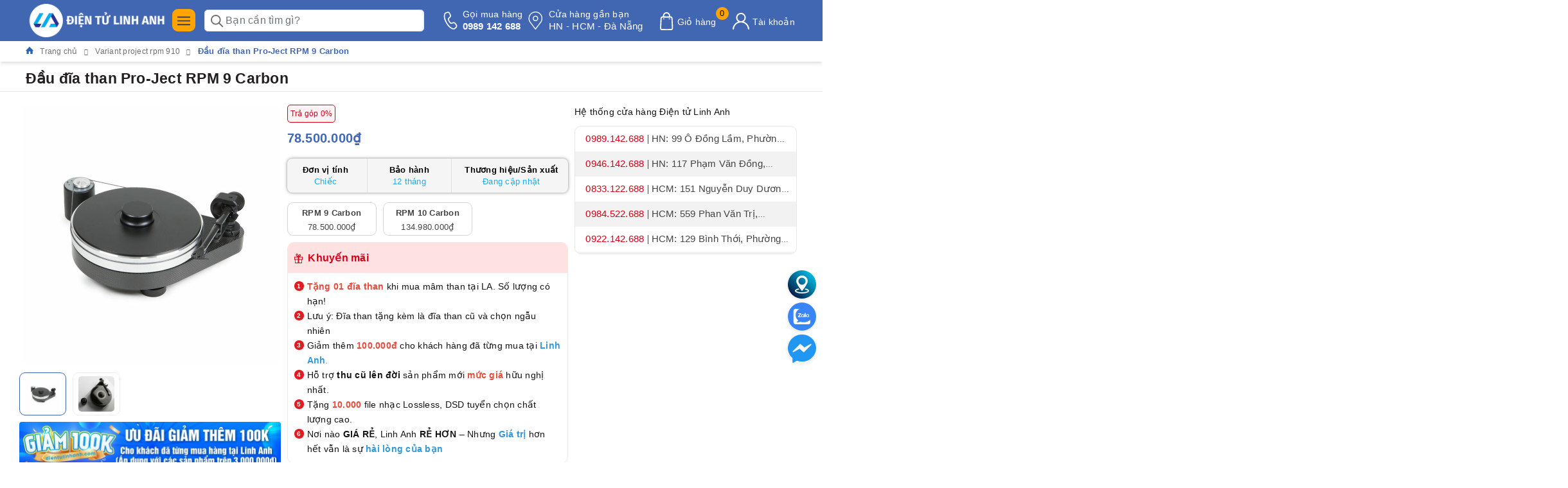

--- FILE ---
content_type: text/html; charset=utf-8
request_url: https://dientulinhanh.com/pro-ject-rpm-9-carbon
body_size: 92800
content:
<!DOCTYPE html>
<html lang="vi">
	<head>
		<meta charset="UTF-8" />
		<meta name="viewport" content="width=device-width,initial-scale=1,shrink-to-fit=no">
		<meta name="theme-color" content="#4267b2" />
		<meta name='dmca-site-verification' content='NWNMcmUxMkIvK1ZUb3NRMUtCYTZBODJxWFJtZlEzb0dBbm1YZmVpQTkvVT01' />
		<meta name="google-site-verification" content="kDd_X_RcqJj-8OSQnPhfv9qfVgPg-YrSwHiGCIVewUA" />
		<title>Đầu đĩa than Pro-Ject RPM 9 Carbon | chính hãng giá rẻ nhất | </title>
		<meta name="description" content="PM9 Carbon được trang bị thân mâm gỗ MDF và thép đa lớp, được cắt bằng máy CNC nhằm giảm thiểu độ rung chấn tự nhiên, thân mâm được phủ lớp carbon cao cấp">
		<meta name="keywords" content="Đầu đĩa than Pro-Ject RPM 9 Carbon, Variant project rpm 910, Đầu đĩa than Pro-Ject, 95 đầu đĩa than chính hãng, giá chỉ từ 4tr đồng, Đầu Đĩa - DAC - Music Server, banner_loa-soundbar, thongtin1_Nguyên hộp/ đầy đủ phụ kiện từ nhà sản xuất, thongtin2_Đầu đĩa than/Dây nguồn/Sách hướng dẫn/, thongtin3_Bảo hành 12 tháng chính hãng/ 1 đổi 1 trong 15 ngày đầu nếu có lỗi phần cứng từ nhà sản xuất, tragop_Trả góp 0%, Variant project rpm 910_danhmuc_RPM 9 Carbon, xemchitiet_chinh-sach, Điện tử Linh Anh, dientulinhanh.com"/>		
		<meta name='revisit-after' content='1 days' />
		<meta name="robots" content="noodp,index,follow" /> 
		<meta name="theme-color" content="#4267b2" />
		<link rel="icon" href="//bizweb.dktcdn.net/100/451/485/themes/1067790/assets/favicon.png?1768556231622" type="image/x-icon" />
		<link rel="apple-touch-icon" href="//bizweb.dktcdn.net/100/451/485/themes/1067790/assets/favicon.png?1768556231622">
		<meta property="og:type" content="product">
<meta property="og:title" content="Đầu đĩa than Pro-Ject RPM 9 Carbon">
<meta property="og:image" content="https://bizweb.dktcdn.net/thumb/medium/100/451/485/products/pro-ject-rpm-9-carbon-4.jpg?v=1662715044567">
<meta property="og:image:secure_url" content="https://bizweb.dktcdn.net/thumb/medium/100/451/485/products/pro-ject-rpm-9-carbon-4.jpg?v=1662715044567">
<meta property="og:image" content="https://bizweb.dktcdn.net/thumb/medium/100/451/485/products/pro-ject-rpm-9-carbon-6.jpg?v=1662715044567">
<meta property="og:image:secure_url" content="https://bizweb.dktcdn.net/thumb/medium/100/451/485/products/pro-ject-rpm-9-carbon-6.jpg?v=1662715044567">
<meta property="og:availability" content="instock" />
<meta property="og:price:amount" content="78500000">
<meta property="og:price:currency" content="VND">
<meta property="og:description" content="PM9 Carbon được trang bị thân mâm gỗ MDF và thép đa lớp, được cắt bằng máy CNC nhằm giảm thiểu độ rung chấn tự nhiên, thân mâm được phủ lớp carbon cao cấp">
<meta property="og:url" content="https://dientulinhanh.com/pro-ject-rpm-9-carbon">
<meta property="og:site_name" content="Điện tử Linh Anh">

		<link rel="preload" as="style" type="text/css" href="//bizweb.dktcdn.net/100/451/485/themes/1067790/assets/bootstrap.css?1768556231622" />
<link href="//bizweb.dktcdn.net/100/451/485/themes/1067790/assets/bootstrap.css?1768556231622" rel="stylesheet" type="text/css" media="all" />
<style>
	:root {
		--mainColor: #0089ff;
		--mainColor2: #4267b2;
		--mainColor3: #4267b2;
		--textColor: #231f20;
	}

</style>

<link rel="preload" as="style" type="text/css" href="//bizweb.dktcdn.net/100/451/485/themes/1067790/assets/evo-main.scss.css?1768556231622"  />
<link href="//bizweb.dktcdn.net/100/451/485/themes/1067790/assets/evo-main.scss.css?1768556231622" rel="stylesheet" type="text/css" media="all" />
 








<link rel="preload" as="style" type="text/css" href="//bizweb.dktcdn.net/100/451/485/themes/1067790/assets/evo-products.scss.css?1768556231622" />
<link href="//bizweb.dktcdn.net/100/451/485/themes/1067790/assets/evo-products.scss.css?1768556231622" rel="stylesheet" type="text/css" media="all" />






 



<link rel="preload" as="style" type="text/css" href="//bizweb.dktcdn.net/100/451/485/themes/1067790/assets/style_update.scss.css?1768556231622" />
<link href="//bizweb.dktcdn.net/100/451/485/themes/1067790/assets/style_update.scss.css?1768556231622" rel="stylesheet" type="text/css" media="all" />
		<meta http-equiv="x-dns-prefetch-control" content="on">
<link rel="canonical" href="https://dientulinhanh.com/pro-ject-rpm-9-carbon"/>
<link rel="dns-prefetch" href="https://dientulinhanh.com">
<link rel="dns-prefetch" href="//bizweb.dktcdn.net/">
<link rel="prefetch" as="document" href="/" crossorigin="anonymous"><link rel="preload" as="image" fetchpriorityh="high" href="https://bizweb.dktcdn.net/100/451/485/products/pro-ject-rpm-9-carbon-4.jpg?v=1662715044567" type="image/jpg">
<style>
	img{ max-width: 100%; height: auto; }
	.w-100{ width: 100% !important; }
	.w-auto{ width: auto !important; }
	.isImgCls.lazyloaded.w-100{ width: auto !important; }

	#home-slider:not(.owl-loaded){ display: grid !important; grid-auto-flow: column; grid-auto-columns: 100%; overflow: hidden; }
	#home-slider:not(.owl-loaded) > *:nth-child(n+2),
	#home-slider:not(.owl-loaded) > *:nth-child(n+2) *{ display: none; opacity: 0; visibility: hidden; width:0; height:0; content-visibility: hidden; contain-intrinsic-size: 0 0; }

	#pd_slide .slick-slide{ display: block; }
	#pd_slide:not(.slick-initialized){ display: grid !important; grid-auto-flow: column; grid-auto-columns: 100%; overflow: hidden; }
	#pd_slide:not(.slick-initialized) > *:nth-child(n+2),
	#pd_slide:not(.slick-initialized) > *:nth-child(n+2) *{ display: none; opacity: 0; visibility: hidden; width:0; height:0; content-visibility: hidden; contain-intrinsic-size: 0 0; }

</style>
<style id="isImgCls">
	i{ width: 14.86px; height: 16px; display: inline-block; }
	.isHideTBT, .isHideTBT *{ display: none !important; opacity: 0; visibility: hidden; width:0; height:0; content-visibility: hidden; contain-intrinsic-size: 0 0; }
	.isImgCls{ display: block; aspect-ratio: 1; margin: 0 auto; }
	.willchange, .soon-slot-old, .soon-slot-new, .pulse, .lazyloaded, img{ will-change: transform, opacity; }
	.lazyload, .lazy{ background: #F9F9F9; will-change: transform, opacity; }
	*{ background-image: none !important; }
</style>
<script>
	/*! jQuery v3.7.1 | (c) OpenJS Foundation and other contributors | jquery.org/license */
	!function(e,t){"use strict";"object"==typeof module&&"object"==typeof module.exports?module.exports=e.document?t(e,!0):function(e){if(!e.document)throw new Error("jQuery requires a window with a document");return t(e)}:t(e)}("undefined"!=typeof window?window:this,function(ie,e){"use strict";var oe=[],r=Object.getPrototypeOf,ae=oe.slice,g=oe.flat?function(e){return oe.flat.call(e)}:function(e){return oe.concat.apply([],e)},s=oe.push,se=oe.indexOf,n={},i=n.toString,ue=n.hasOwnProperty,o=ue.toString,a=o.call(Object),le={},v=function(e){return"function"==typeof e&&"number"!=typeof e.nodeType&&"function"!=typeof e.item},y=function(e){return null!=e&&e===e.window},C=ie.document,u={type:!0,src:!0,nonce:!0,noModule:!0};function m(e,t,n){var r,i,o=(n=n||C).createElement("script");if(o.text=e,t)for(r in u)(i=t[r]||t.getAttribute&&t.getAttribute(r))&&o.setAttribute(r,i);n.head.appendChild(o).parentNode.removeChild(o)}function x(e){return null==e?e+"":"object"==typeof e||"function"==typeof e?n[i.call(e)]||"object":typeof e}var t="3.7.1",l=/HTML$/i,ce=function(e,t){return new ce.fn.init(e,t)};function c(e){var t=!!e&&"length"in e&&e.length,n=x(e);return!v(e)&&!y(e)&&("array"===n||0===t||"number"==typeof t&&0<t&&t-1 in e)}function fe(e,t){return e.nodeName&&e.nodeName.toLowerCase()===t.toLowerCase()}ce.fn=ce.prototype={jquery:t,constructor:ce,length:0,toArray:function(){return ae.call(this)},get:function(e){return null==e?ae.call(this):e<0?this[e+this.length]:this[e]},pushStack:function(e){var t=ce.merge(this.constructor(),e);return t.prevObject=this,t},each:function(e){return ce.each(this,e)},map:function(n){return this.pushStack(ce.map(this,function(e,t){return n.call(e,t,e)}))},slice:function(){return this.pushStack(ae.apply(this,arguments))},first:function(){return this.eq(0)},last:function(){return this.eq(-1)},even:function(){return this.pushStack(ce.grep(this,function(e,t){return(t+1)%2}))},odd:function(){return this.pushStack(ce.grep(this,function(e,t){return t%2}))},eq:function(e){var t=this.length,n=+e+(e<0?t:0);return this.pushStack(0<=n&&n<t?[this[n]]:[])},end:function(){return this.prevObject||this.constructor()},push:s,sort:oe.sort,splice:oe.splice},ce.extend=ce.fn.extend=function(){var e,t,n,r,i,o,a=arguments[0]||{},s=1,u=arguments.length,l=!1;for("boolean"==typeof a&&(l=a,a=arguments[s]||{},s++),"object"==typeof a||v(a)||(a={}),s===u&&(a=this,s--);s<u;s++)if(null!=(e=arguments[s]))for(t in e)r=e[t],"__proto__"!==t&&a!==r&&(l&&r&&(ce.isPlainObject(r)||(i=Array.isArray(r)))?(n=a[t],o=i&&!Array.isArray(n)?[]:i||ce.isPlainObject(n)?n:{},i=!1,a[t]=ce.extend(l,o,r)):void 0!==r&&(a[t]=r));return a},ce.extend({expando:"jQuery"+(t+Math.random()).replace(/\D/g,""),isReady:!0,error:function(e){throw new Error(e)},noop:function(){},isPlainObject:function(e){var t,n;return!(!e||"[object Object]"!==i.call(e))&&(!(t=r(e))||"function"==typeof(n=ue.call(t,"constructor")&&t.constructor)&&o.call(n)===a)},isEmptyObject:function(e){var t;for(t in e)return!1;return!0},globalEval:function(e,t,n){m(e,{nonce:t&&t.nonce},n)},each:function(e,t){var n,r=0;if(c(e)){for(n=e.length;r<n;r++)if(!1===t.call(e[r],r,e[r]))break}else for(r in e)if(!1===t.call(e[r],r,e[r]))break;return e},text:function(e){var t,n="",r=0,i=e.nodeType;if(!i)while(t=e[r++])n+=ce.text(t);return 1===i||11===i?e.textContent:9===i?e.documentElement.textContent:3===i||4===i?e.nodeValue:n},makeArray:function(e,t){var n=t||[];return null!=e&&(c(Object(e))?ce.merge(n,"string"==typeof e?[e]:e):s.call(n,e)),n},inArray:function(e,t,n){return null==t?-1:se.call(t,e,n)},isXMLDoc:function(e){var t=e&&e.namespaceURI,n=e&&(e.ownerDocument||e).documentElement;return!l.test(t||n&&n.nodeName||"HTML")},merge:function(e,t){for(var n=+t.length,r=0,i=e.length;r<n;r++)e[i++]=t[r];return e.length=i,e},grep:function(e,t,n){for(var r=[],i=0,o=e.length,a=!n;i<o;i++)!t(e[i],i)!==a&&r.push(e[i]);return r},map:function(e,t,n){var r,i,o=0,a=[];if(c(e))for(r=e.length;o<r;o++)null!=(i=t(e[o],o,n))&&a.push(i);else for(o in e)null!=(i=t(e[o],o,n))&&a.push(i);return g(a)},guid:1,support:le}),"function"==typeof Symbol&&(ce.fn[Symbol.iterator]=oe[Symbol.iterator]),ce.each("Boolean Number String Function Array Date RegExp Object Error Symbol".split(" "),function(e,t){n["[object "+t+"]"]=t.toLowerCase()});var pe=oe.pop,de=oe.sort,he=oe.splice,ge="[\\x20\\t\\r\\n\\f]",ve=new RegExp("^"+ge+"+|((?:^|[^\\\\])(?:\\\\.)*)"+ge+"+$","g");ce.contains=function(e,t){var n=t&&t.parentNode;return e===n||!(!n||1!==n.nodeType||!(e.contains?e.contains(n):e.compareDocumentPosition&&16&e.compareDocumentPosition(n)))};var f=/([\0-\x1f\x7f]|^-?\d)|^-$|[^\x80-\uFFFF\w-]/g;function p(e,t){return t?"\0"===e?"\ufffd":e.slice(0,-1)+"\\"+e.charCodeAt(e.length-1).toString(16)+" ":"\\"+e}ce.escapeSelector=function(e){return(e+"").replace(f,p)};var ye=C,me=s;!function(){var e,b,w,o,a,T,r,C,d,i,k=me,S=ce.expando,E=0,n=0,s=W(),c=W(),u=W(),h=W(),l=function(e,t){return e===t&&(a=!0),0},f="checked|selected|async|autofocus|autoplay|controls|defer|disabled|hidden|ismap|loop|multiple|open|readonly|required|scoped",t="(?:\\\\[\\da-fA-F]{1,6}"+ge+"?|\\\\[^\\r\\n\\f]|[\\w-]|[^\0-\\x7f])+",p="\\["+ge+"*("+t+")(?:"+ge+"*([*^$|!~]?=)"+ge+"*(?:'((?:\\\\.|[^\\\\'])*)'|\"((?:\\\\.|[^\\\\\"])*)\"|("+t+"))|)"+ge+"*\\]",g=":("+t+")(?:\\((('((?:\\\\.|[^\\\\'])*)'|\"((?:\\\\.|[^\\\\\"])*)\")|((?:\\\\.|[^\\\\()[\\]]|"+p+")*)|.*)\\)|)",v=new RegExp(ge+"+","g"),y=new RegExp("^"+ge+"*,"+ge+"*"),m=new RegExp("^"+ge+"*([>+~]|"+ge+")"+ge+"*"),x=new RegExp(ge+"|>"),j=new RegExp(g),A=new RegExp("^"+t+"$"),D={ID:new RegExp("^#("+t+")"),CLASS:new RegExp("^\\.("+t+")"),TAG:new RegExp("^("+t+"|[*])"),ATTR:new RegExp("^"+p),PSEUDO:new RegExp("^"+g),CHILD:new RegExp("^:(only|first|last|nth|nth-last)-(child|of-type)(?:\\("+ge+"*(even|odd|(([+-]|)(\\d*)n|)"+ge+"*(?:([+-]|)"+ge+"*(\\d+)|))"+ge+"*\\)|)","i"),bool:new RegExp("^(?:"+f+")$","i"),needsContext:new RegExp("^"+ge+"*[>+~]|:(even|odd|eq|gt|lt|nth|first|last)(?:\\("+ge+"*((?:-\\d)?\\d*)"+ge+"*\\)|)(?=[^-]|$)","i")},N=/^(?:input|select|textarea|button)$/i,q=/^h\d$/i,L=/^(?:#([\w-]+)|(\w+)|\.([\w-]+))$/,H=/[+~]/,O=new RegExp("\\\\[\\da-fA-F]{1,6}"+ge+"?|\\\\([^\\r\\n\\f])","g"),P=function(e,t){var n="0x"+e.slice(1)-65536;return t||(n<0?String.fromCharCode(n+65536):String.fromCharCode(n>>10|55296,1023&n|56320))},M=function(){V()},R=J(function(e){return!0===e.disabled&&fe(e,"fieldset")},{dir:"parentNode",next:"legend"});try{k.apply(oe=ae.call(ye.childNodes),ye.childNodes),oe[ye.childNodes.length].nodeType}catch(e){k={apply:function(e,t){me.apply(e,ae.call(t))},call:function(e){me.apply(e,ae.call(arguments,1))}}}function I(t,e,n,r){var i,o,a,s,u,l,c,f=e&&e.ownerDocument,p=e?e.nodeType:9;if(n=n||[],"string"!=typeof t||!t||1!==p&&9!==p&&11!==p)return n;if(!r&&(V(e),e=e||T,C)){if(11!==p&&(u=L.exec(t)))if(i=u[1]){if(9===p){if(!(a=e.getElementById(i)))return n;if(a.id===i)return k.call(n,a),n}else if(f&&(a=f.getElementById(i))&&I.contains(e,a)&&a.id===i)return k.call(n,a),n}else{if(u[2])return k.apply(n,e.getElementsByTagName(t)),n;if((i=u[3])&&e.getElementsByClassName)return k.apply(n,e.getElementsByClassName(i)),n}if(!(h[t+" "]||d&&d.test(t))){if(c=t,f=e,1===p&&(x.test(t)||m.test(t))){(f=H.test(t)&&U(e.parentNode)||e)==e&&le.scope||((s=e.getAttribute("id"))?s=ce.escapeSelector(s):e.setAttribute("id",s=S)),o=(l=Y(t)).length;while(o--)l[o]=(s?"#"+s:":scope")+" "+Q(l[o]);c=l.join(",")}try{return k.apply(n,f.querySelectorAll(c)),n}catch(e){h(t,!0)}finally{s===S&&e.removeAttribute("id")}}}return re(t.replace(ve,"$1"),e,n,r)}function W(){var r=[];return function e(t,n){return r.push(t+" ")>b.cacheLength&&delete e[r.shift()],e[t+" "]=n}}function F(e){return e[S]=!0,e}function $(e){var t=T.createElement("fieldset");try{return!!e(t)}catch(e){return!1}finally{t.parentNode&&t.parentNode.removeChild(t),t=null}}function B(t){return function(e){return fe(e,"input")&&e.type===t}}function _(t){return function(e){return(fe(e,"input")||fe(e,"button"))&&e.type===t}}function z(t){return function(e){return"form"in e?e.parentNode&&!1===e.disabled?"label"in e?"label"in e.parentNode?e.parentNode.disabled===t:e.disabled===t:e.isDisabled===t||e.isDisabled!==!t&&R(e)===t:e.disabled===t:"label"in e&&e.disabled===t}}function X(a){return F(function(o){return o=+o,F(function(e,t){var n,r=a([],e.length,o),i=r.length;while(i--)e[n=r[i]]&&(e[n]=!(t[n]=e[n]))})})}function U(e){return e&&"undefined"!=typeof e.getElementsByTagName&&e}function V(e){var t,n=e?e.ownerDocument||e:ye;return n!=T&&9===n.nodeType&&n.documentElement&&(r=(T=n).documentElement,C=!ce.isXMLDoc(T),i=r.matches||r.webkitMatchesSelector||r.msMatchesSelector,r.msMatchesSelector&&ye!=T&&(t=T.defaultView)&&t.top!==t&&t.addEventListener("unload",M),le.getById=$(function(e){return r.appendChild(e).id=ce.expando,!T.getElementsByName||!T.getElementsByName(ce.expando).length}),le.disconnectedMatch=$(function(e){return i.call(e,"*")}),le.scope=$(function(){return T.querySelectorAll(":scope")}),le.cssHas=$(function(){try{return T.querySelector(":has(*,:jqfake)"),!1}catch(e){return!0}}),le.getById?(b.filter.ID=function(e){var t=e.replace(O,P);return function(e){return e.getAttribute("id")===t}},b.find.ID=function(e,t){if("undefined"!=typeof t.getElementById&&C){var n=t.getElementById(e);return n?[n]:[]}}):(b.filter.ID=function(e){var n=e.replace(O,P);return function(e){var t="undefined"!=typeof e.getAttributeNode&&e.getAttributeNode("id");return t&&t.value===n}},b.find.ID=function(e,t){if("undefined"!=typeof t.getElementById&&C){var n,r,i,o=t.getElementById(e);if(o){if((n=o.getAttributeNode("id"))&&n.value===e)return[o];i=t.getElementsByName(e),r=0;while(o=i[r++])if((n=o.getAttributeNode("id"))&&n.value===e)return[o]}return[]}}),b.find.TAG=function(e,t){return"undefined"!=typeof t.getElementsByTagName?t.getElementsByTagName(e):t.querySelectorAll(e)},b.find.CLASS=function(e,t){if("undefined"!=typeof t.getElementsByClassName&&C)return t.getElementsByClassName(e)},d=[],$(function(e){var t;r.appendChild(e).innerHTML="<a id='"+S+"' href='' disabled='disabled'></a><select id='"+S+"-\r\\' disabled='disabled'><option selected=''></option></select>",e.querySelectorAll("[selected]").length||d.push("\\["+ge+"*(?:value|"+f+")"),e.querySelectorAll("[id~="+S+"-]").length||d.push("~="),e.querySelectorAll("a#"+S+"+*").length||d.push(".#.+[+~]"),e.querySelectorAll(":checked").length||d.push(":checked"),(t=T.createElement("input")).setAttribute("type","hidden"),e.appendChild(t).setAttribute("name","D"),r.appendChild(e).disabled=!0,2!==e.querySelectorAll(":disabled").length&&d.push(":enabled",":disabled"),(t=T.createElement("input")).setAttribute("name",""),e.appendChild(t),e.querySelectorAll("[name='']").length||d.push("\\["+ge+"*name"+ge+"*="+ge+"*(?:''|\"\")")}),le.cssHas||d.push(":has"),d=d.length&&new RegExp(d.join("|")),l=function(e,t){if(e===t)return a=!0,0;var n=!e.compareDocumentPosition-!t.compareDocumentPosition;return n||(1&(n=(e.ownerDocument||e)==(t.ownerDocument||t)?e.compareDocumentPosition(t):1)||!le.sortDetached&&t.compareDocumentPosition(e)===n?e===T||e.ownerDocument==ye&&I.contains(ye,e)?-1:t===T||t.ownerDocument==ye&&I.contains(ye,t)?1:o?se.call(o,e)-se.call(o,t):0:4&n?-1:1)}),T}for(e in I.matches=function(e,t){return I(e,null,null,t)},I.matchesSelector=function(e,t){if(V(e),C&&!h[t+" "]&&(!d||!d.test(t)))try{var n=i.call(e,t);if(n||le.disconnectedMatch||e.document&&11!==e.document.nodeType)return n}catch(e){h(t,!0)}return 0<I(t,T,null,[e]).length},I.contains=function(e,t){return(e.ownerDocument||e)!=T&&V(e),ce.contains(e,t)},I.attr=function(e,t){(e.ownerDocument||e)!=T&&V(e);var n=b.attrHandle[t.toLowerCase()],r=n&&ue.call(b.attrHandle,t.toLowerCase())?n(e,t,!C):void 0;return void 0!==r?r:e.getAttribute(t)},I.error=function(e){throw new Error("Syntax error, unrecognized expression: "+e)},ce.uniqueSort=function(e){var t,n=[],r=0,i=0;if(a=!le.sortStable,o=!le.sortStable&&ae.call(e,0),de.call(e,l),a){while(t=e[i++])t===e[i]&&(r=n.push(i));while(r--)he.call(e,n[r],1)}return o=null,e},ce.fn.uniqueSort=function(){return this.pushStack(ce.uniqueSort(ae.apply(this)))},(b=ce.expr={cacheLength:50,createPseudo:F,match:D,attrHandle:{},find:{},relative:{">":{dir:"parentNode",first:!0}," ":{dir:"parentNode"},"+":{dir:"previousSibling",first:!0},"~":{dir:"previousSibling"}},preFilter:{ATTR:function(e){return e[1]=e[1].replace(O,P),e[3]=(e[3]||e[4]||e[5]||"").replace(O,P),"~="===e[2]&&(e[3]=" "+e[3]+" "),e.slice(0,4)},CHILD:function(e){return e[1]=e[1].toLowerCase(),"nth"===e[1].slice(0,3)?(e[3]||I.error(e[0]),e[4]=+(e[4]?e[5]+(e[6]||1):2*("even"===e[3]||"odd"===e[3])),e[5]=+(e[7]+e[8]||"odd"===e[3])):e[3]&&I.error(e[0]),e},PSEUDO:function(e){var t,n=!e[6]&&e[2];return D.CHILD.test(e[0])?null:(e[3]?e[2]=e[4]||e[5]||"":n&&j.test(n)&&(t=Y(n,!0))&&(t=n.indexOf(")",n.length-t)-n.length)&&(e[0]=e[0].slice(0,t),e[2]=n.slice(0,t)),e.slice(0,3))}},filter:{TAG:function(e){var t=e.replace(O,P).toLowerCase();return"*"===e?function(){return!0}:function(e){return fe(e,t)}},CLASS:function(e){var t=s[e+" "];return t||(t=new RegExp("(^|"+ge+")"+e+"("+ge+"|$)"))&&s(e,function(e){return t.test("string"==typeof e.className&&e.className||"undefined"!=typeof e.getAttribute&&e.getAttribute("class")||"")})},ATTR:function(n,r,i){return function(e){var t=I.attr(e,n);return null==t?"!="===r:!r||(t+="","="===r?t===i:"!="===r?t!==i:"^="===r?i&&0===t.indexOf(i):"*="===r?i&&-1<t.indexOf(i):"$="===r?i&&t.slice(-i.length)===i:"~="===r?-1<(" "+t.replace(v," ")+" ").indexOf(i):"|="===r&&(t===i||t.slice(0,i.length+1)===i+"-"))}},CHILD:function(d,e,t,h,g){var v="nth"!==d.slice(0,3),y="last"!==d.slice(-4),m="of-type"===e;return 1===h&&0===g?function(e){return!!e.parentNode}:function(e,t,n){var r,i,o,a,s,u=v!==y?"nextSibling":"previousSibling",l=e.parentNode,c=m&&e.nodeName.toLowerCase(),f=!n&&!m,p=!1;if(l){if(v){while(u){o=e;while(o=o[u])if(m?fe(o,c):1===o.nodeType)return!1;s=u="only"===d&&!s&&"nextSibling"}return!0}if(s=[y?l.firstChild:l.lastChild],y&&f){p=(a=(r=(i=l[S]||(l[S]={}))[d]||[])[0]===E&&r[1])&&r[2],o=a&&l.childNodes[a];while(o=++a&&o&&o[u]||(p=a=0)||s.pop())if(1===o.nodeType&&++p&&o===e){i[d]=[E,a,p];break}}else if(f&&(p=a=(r=(i=e[S]||(e[S]={}))[d]||[])[0]===E&&r[1]),!1===p)while(o=++a&&o&&o[u]||(p=a=0)||s.pop())if((m?fe(o,c):1===o.nodeType)&&++p&&(f&&((i=o[S]||(o[S]={}))[d]=[E,p]),o===e))break;return(p-=g)===h||p%h==0&&0<=p/h}}},PSEUDO:function(e,o){var t,a=b.pseudos[e]||b.setFilters[e.toLowerCase()]||I.error("unsupported pseudo: "+e);return a[S]?a(o):1<a.length?(t=[e,e,"",o],b.setFilters.hasOwnProperty(e.toLowerCase())?F(function(e,t){var n,r=a(e,o),i=r.length;while(i--)e[n=se.call(e,r[i])]=!(t[n]=r[i])}):function(e){return a(e,0,t)}):a}},pseudos:{not:F(function(e){var r=[],i=[],s=ne(e.replace(ve,"$1"));return s[S]?F(function(e,t,n,r){var i,o=s(e,null,r,[]),a=e.length;while(a--)(i=o[a])&&(e[a]=!(t[a]=i))}):function(e,t,n){return r[0]=e,s(r,null,n,i),r[0]=null,!i.pop()}}),has:F(function(t){return function(e){return 0<I(t,e).length}}),contains:F(function(t){return t=t.replace(O,P),function(e){return-1<(e.textContent||ce.text(e)).indexOf(t)}}),lang:F(function(n){return A.test(n||"")||I.error("unsupported lang: "+n),n=n.replace(O,P).toLowerCase(),function(e){var t;do{if(t=C?e.lang:e.getAttribute("xml:lang")||e.getAttribute("lang"))return(t=t.toLowerCase())===n||0===t.indexOf(n+"-")}while((e=e.parentNode)&&1===e.nodeType);return!1}}),target:function(e){var t=ie.location&&ie.location.hash;return t&&t.slice(1)===e.id},root:function(e){return e===r},focus:function(e){return e===function(){try{return T.activeElement}catch(e){}}()&&T.hasFocus()&&!!(e.type||e.href||~e.tabIndex)},enabled:z(!1),disabled:z(!0),checked:function(e){return fe(e,"input")&&!!e.checked||fe(e,"option")&&!!e.selected},selected:function(e){return e.parentNode&&e.parentNode.selectedIndex,!0===e.selected},empty:function(e){for(e=e.firstChild;e;e=e.nextSibling)if(e.nodeType<6)return!1;return!0},parent:function(e){return!b.pseudos.empty(e)},header:function(e){return q.test(e.nodeName)},input:function(e){return N.test(e.nodeName)},button:function(e){return fe(e,"input")&&"button"===e.type||fe(e,"button")},text:function(e){var t;return fe(e,"input")&&"text"===e.type&&(null==(t=e.getAttribute("type"))||"text"===t.toLowerCase())},first:X(function(){return[0]}),last:X(function(e,t){return[t-1]}),eq:X(function(e,t,n){return[n<0?n+t:n]}),even:X(function(e,t){for(var n=0;n<t;n+=2)e.push(n);return e}),odd:X(function(e,t){for(var n=1;n<t;n+=2)e.push(n);return e}),lt:X(function(e,t,n){var r;for(r=n<0?n+t:t<n?t:n;0<=--r;)e.push(r);return e}),gt:X(function(e,t,n){for(var r=n<0?n+t:n;++r<t;)e.push(r);return e})}}).pseudos.nth=b.pseudos.eq,{radio:!0,checkbox:!0,file:!0,password:!0,image:!0})b.pseudos[e]=B(e);for(e in{submit:!0,reset:!0})b.pseudos[e]=_(e);function G(){}function Y(e,t){var n,r,i,o,a,s,u,l=c[e+" "];if(l)return t?0:l.slice(0);a=e,s=[],u=b.preFilter;while(a){for(o in n&&!(r=y.exec(a))||(r&&(a=a.slice(r[0].length)||a),s.push(i=[])),n=!1,(r=m.exec(a))&&(n=r.shift(),i.push({value:n,type:r[0].replace(ve," ")}),a=a.slice(n.length)),b.filter)!(r=D[o].exec(a))||u[o]&&!(r=u[o](r))||(n=r.shift(),i.push({value:n,type:o,matches:r}),a=a.slice(n.length));if(!n)break}return t?a.length:a?I.error(e):c(e,s).slice(0)}function Q(e){for(var t=0,n=e.length,r="";t<n;t++)r+=e[t].value;return r}function J(a,e,t){var s=e.dir,u=e.next,l=u||s,c=t&&"parentNode"===l,f=n++;return e.first?function(e,t,n){while(e=e[s])if(1===e.nodeType||c)return a(e,t,n);return!1}:function(e,t,n){var r,i,o=[E,f];if(n){while(e=e[s])if((1===e.nodeType||c)&&a(e,t,n))return!0}else while(e=e[s])if(1===e.nodeType||c)if(i=e[S]||(e[S]={}),u&&fe(e,u))e=e[s]||e;else{if((r=i[l])&&r[0]===E&&r[1]===f)return o[2]=r[2];if((i[l]=o)[2]=a(e,t,n))return!0}return!1}}function K(i){return 1<i.length?function(e,t,n){var r=i.length;while(r--)if(!i[r](e,t,n))return!1;return!0}:i[0]}function Z(e,t,n,r,i){for(var o,a=[],s=0,u=e.length,l=null!=t;s<u;s++)(o=e[s])&&(n&&!n(o,r,i)||(a.push(o),l&&t.push(s)));return a}function ee(d,h,g,v,y,e){return v&&!v[S]&&(v=ee(v)),y&&!y[S]&&(y=ee(y,e)),F(function(e,t,n,r){var i,o,a,s,u=[],l=[],c=t.length,f=e||function(e,t,n){for(var r=0,i=t.length;r<i;r++)I(e,t[r],n);return n}(h||"*",n.nodeType?[n]:n,[]),p=!d||!e&&h?f:Z(f,u,d,n,r);if(g?g(p,s=y||(e?d:c||v)?[]:t,n,r):s=p,v){i=Z(s,l),v(i,[],n,r),o=i.length;while(o--)(a=i[o])&&(s[l[o]]=!(p[l[o]]=a))}if(e){if(y||d){if(y){i=[],o=s.length;while(o--)(a=s[o])&&i.push(p[o]=a);y(null,s=[],i,r)}o=s.length;while(o--)(a=s[o])&&-1<(i=y?se.call(e,a):u[o])&&(e[i]=!(t[i]=a))}}else s=Z(s===t?s.splice(c,s.length):s),y?y(null,t,s,r):k.apply(t,s)})}function te(e){for(var i,t,n,r=e.length,o=b.relative[e[0].type],a=o||b.relative[" "],s=o?1:0,u=J(function(e){return e===i},a,!0),l=J(function(e){return-1<se.call(i,e)},a,!0),c=[function(e,t,n){var r=!o&&(n||t!=w)||((i=t).nodeType?u(e,t,n):l(e,t,n));return i=null,r}];s<r;s++)if(t=b.relative[e[s].type])c=[J(K(c),t)];else{if((t=b.filter[e[s].type].apply(null,e[s].matches))[S]){for(n=++s;n<r;n++)if(b.relative[e[n].type])break;return ee(1<s&&K(c),1<s&&Q(e.slice(0,s-1).concat({value:" "===e[s-2].type?"*":""})).replace(ve,"$1"),t,s<n&&te(e.slice(s,n)),n<r&&te(e=e.slice(n)),n<r&&Q(e))}c.push(t)}return K(c)}function ne(e,t){var n,v,y,m,x,r,i=[],o=[],a=u[e+" "];if(!a){t||(t=Y(e)),n=t.length;while(n--)(a=te(t[n]))[S]?i.push(a):o.push(a);(a=u(e,(v=o,m=0<(y=i).length,x=0<v.length,r=function(e,t,n,r,i){var o,a,s,u=0,l="0",c=e&&[],f=[],p=w,d=e||x&&b.find.TAG("*",i),h=E+=null==p?1:Math.random()||.1,g=d.length;for(i&&(w=t==T||t||i);l!==g&&null!=(o=d[l]);l++){if(x&&o){a=0,t||o.ownerDocument==T||(V(o),n=!C);while(s=v[a++])if(s(o,t||T,n)){k.call(r,o);break}i&&(E=h)}m&&((o=!s&&o)&&u--,e&&c.push(o))}if(u+=l,m&&l!==u){a=0;while(s=y[a++])s(c,f,t,n);if(e){if(0<u)while(l--)c[l]||f[l]||(f[l]=pe.call(r));f=Z(f)}k.apply(r,f),i&&!e&&0<f.length&&1<u+y.length&&ce.uniqueSort(r)}return i&&(E=h,w=p),c},m?F(r):r))).selector=e}return a}function re(e,t,n,r){var i,o,a,s,u,l="function"==typeof e&&e,c=!r&&Y(e=l.selector||e);if(n=n||[],1===c.length){if(2<(o=c[0]=c[0].slice(0)).length&&"ID"===(a=o[0]).type&&9===t.nodeType&&C&&b.relative[o[1].type]){if(!(t=(b.find.ID(a.matches[0].replace(O,P),t)||[])[0]))return n;l&&(t=t.parentNode),e=e.slice(o.shift().value.length)}i=D.needsContext.test(e)?0:o.length;while(i--){if(a=o[i],b.relative[s=a.type])break;if((u=b.find[s])&&(r=u(a.matches[0].replace(O,P),H.test(o[0].type)&&U(t.parentNode)||t))){if(o.splice(i,1),!(e=r.length&&Q(o)))return k.apply(n,r),n;break}}}return(l||ne(e,c))(r,t,!C,n,!t||H.test(e)&&U(t.parentNode)||t),n}G.prototype=b.filters=b.pseudos,b.setFilters=new G,le.sortStable=S.split("").sort(l).join("")===S,V(),le.sortDetached=$(function(e){return 1&e.compareDocumentPosition(T.createElement("fieldset"))}),ce.find=I,ce.expr[":"]=ce.expr.pseudos,ce.unique=ce.uniqueSort,I.compile=ne,I.select=re,I.setDocument=V,I.tokenize=Y,I.escape=ce.escapeSelector,I.getText=ce.text,I.isXML=ce.isXMLDoc,I.selectors=ce.expr,I.support=ce.support,I.uniqueSort=ce.uniqueSort}();var d=function(e,t,n){var r=[],i=void 0!==n;while((e=e[t])&&9!==e.nodeType)if(1===e.nodeType){if(i&&ce(e).is(n))break;r.push(e)}return r},h=function(e,t){for(var n=[];e;e=e.nextSibling)1===e.nodeType&&e!==t&&n.push(e);return n},b=ce.expr.match.needsContext,w=/^<([a-z][^\/\0>:\x20\t\r\n\f]*)[\x20\t\r\n\f]*\/?>(?:<\/\1>|)$/i;function T(e,n,r){return v(n)?ce.grep(e,function(e,t){return!!n.call(e,t,e)!==r}):n.nodeType?ce.grep(e,function(e){return e===n!==r}):"string"!=typeof n?ce.grep(e,function(e){return-1<se.call(n,e)!==r}):ce.filter(n,e,r)}ce.filter=function(e,t,n){var r=t[0];return n&&(e=":not("+e+")"),1===t.length&&1===r.nodeType?ce.find.matchesSelector(r,e)?[r]:[]:ce.find.matches(e,ce.grep(t,function(e){return 1===e.nodeType}))},ce.fn.extend({find:function(e){var t,n,r=this.length,i=this;if("string"!=typeof e)return this.pushStack(ce(e).filter(function(){for(t=0;t<r;t++)if(ce.contains(i[t],this))return!0}));for(n=this.pushStack([]),t=0;t<r;t++)ce.find(e,i[t],n);return 1<r?ce.uniqueSort(n):n},filter:function(e){return this.pushStack(T(this,e||[],!1))},not:function(e){return this.pushStack(T(this,e||[],!0))},is:function(e){return!!T(this,"string"==typeof e&&b.test(e)?ce(e):e||[],!1).length}});var k,S=/^(?:\s*(<[\w\W]+>)[^>]*|#([\w-]+))$/;(ce.fn.init=function(e,t,n){var r,i;if(!e)return this;if(n=n||k,"string"==typeof e){if(!(r="<"===e[0]&&">"===e[e.length-1]&&3<=e.length?[null,e,null]:S.exec(e))||!r[1]&&t)return!t||t.jquery?(t||n).find(e):this.constructor(t).find(e);if(r[1]){if(t=t instanceof ce?t[0]:t,ce.merge(this,ce.parseHTML(r[1],t&&t.nodeType?t.ownerDocument||t:C,!0)),w.test(r[1])&&ce.isPlainObject(t))for(r in t)v(this[r])?this[r](t[r]):this.attr(r,t[r]);return this}return(i=C.getElementById(r[2]))&&(this[0]=i,this.length=1),this}return e.nodeType?(this[0]=e,this.length=1,this):v(e)?void 0!==n.ready?n.ready(e):e(ce):ce.makeArray(e,this)}).prototype=ce.fn,k=ce(C);var E=/^(?:parents|prev(?:Until|All))/,j={children:!0,contents:!0,next:!0,prev:!0};function A(e,t){while((e=e[t])&&1!==e.nodeType);return e}ce.fn.extend({has:function(e){var t=ce(e,this),n=t.length;return this.filter(function(){for(var e=0;e<n;e++)if(ce.contains(this,t[e]))return!0})},closest:function(e,t){var n,r=0,i=this.length,o=[],a="string"!=typeof e&&ce(e);if(!b.test(e))for(;r<i;r++)for(n=this[r];n&&n!==t;n=n.parentNode)if(n.nodeType<11&&(a?-1<a.index(n):1===n.nodeType&&ce.find.matchesSelector(n,e))){o.push(n);break}return this.pushStack(1<o.length?ce.uniqueSort(o):o)},index:function(e){return e?"string"==typeof e?se.call(ce(e),this[0]):se.call(this,e.jquery?e[0]:e):this[0]&&this[0].parentNode?this.first().prevAll().length:-1},add:function(e,t){return this.pushStack(ce.uniqueSort(ce.merge(this.get(),ce(e,t))))},addBack:function(e){return this.add(null==e?this.prevObject:this.prevObject.filter(e))}}),ce.each({parent:function(e){var t=e.parentNode;return t&&11!==t.nodeType?t:null},parents:function(e){return d(e,"parentNode")},parentsUntil:function(e,t,n){return d(e,"parentNode",n)},next:function(e){return A(e,"nextSibling")},prev:function(e){return A(e,"previousSibling")},nextAll:function(e){return d(e,"nextSibling")},prevAll:function(e){return d(e,"previousSibling")},nextUntil:function(e,t,n){return d(e,"nextSibling",n)},prevUntil:function(e,t,n){return d(e,"previousSibling",n)},siblings:function(e){return h((e.parentNode||{}).firstChild,e)},children:function(e){return h(e.firstChild)},contents:function(e){return null!=e.contentDocument&&r(e.contentDocument)?e.contentDocument:(fe(e,"template")&&(e=e.content||e),ce.merge([],e.childNodes))}},function(r,i){ce.fn[r]=function(e,t){var n=ce.map(this,i,e);return"Until"!==r.slice(-5)&&(t=e),t&&"string"==typeof t&&(n=ce.filter(t,n)),1<this.length&&(j[r]||ce.uniqueSort(n),E.test(r)&&n.reverse()),this.pushStack(n)}});var D=/[^\x20\t\r\n\f]+/g;function N(e){return e}function q(e){throw e}function L(e,t,n,r){var i;try{e&&v(i=e.promise)?i.call(e).done(t).fail(n):e&&v(i=e.then)?i.call(e,t,n):t.apply(void 0,[e].slice(r))}catch(e){n.apply(void 0,[e])}}ce.Callbacks=function(r){var e,n;r="string"==typeof r?(e=r,n={},ce.each(e.match(D)||[],function(e,t){n[t]=!0}),n):ce.extend({},r);var i,t,o,a,s=[],u=[],l=-1,c=function(){for(a=a||r.once,o=i=!0;u.length;l=-1){t=u.shift();while(++l<s.length)!1===s[l].apply(t[0],t[1])&&r.stopOnFalse&&(l=s.length,t=!1)}r.memory||(t=!1),i=!1,a&&(s=t?[]:"")},f={add:function(){return s&&(t&&!i&&(l=s.length-1,u.push(t)),function n(e){ce.each(e,function(e,t){v(t)?r.unique&&f.has(t)||s.push(t):t&&t.length&&"string"!==x(t)&&n(t)})}(arguments),t&&!i&&c()),this},remove:function(){return ce.each(arguments,function(e,t){var n;while(-1<(n=ce.inArray(t,s,n)))s.splice(n,1),n<=l&&l--}),this},has:function(e){return e?-1<ce.inArray(e,s):0<s.length},empty:function(){return s&&(s=[]),this},disable:function(){return a=u=[],s=t="",this},disabled:function(){return!s},lock:function(){return a=u=[],t||i||(s=t=""),this},locked:function(){return!!a},fireWith:function(e,t){return a||(t=[e,(t=t||[]).slice?t.slice():t],u.push(t),i||c()),this},fire:function(){return f.fireWith(this,arguments),this},fired:function(){return!!o}};return f},ce.extend({Deferred:function(e){var o=[["notify","progress",ce.Callbacks("memory"),ce.Callbacks("memory"),2],["resolve","done",ce.Callbacks("once memory"),ce.Callbacks("once memory"),0,"resolved"],["reject","fail",ce.Callbacks("once memory"),ce.Callbacks("once memory"),1,"rejected"]],i="pending",a={state:function(){return i},always:function(){return s.done(arguments).fail(arguments),this},"catch":function(e){return a.then(null,e)},pipe:function(){var i=arguments;return ce.Deferred(function(r){ce.each(o,function(e,t){var n=v(i[t[4]])&&i[t[4]];s[t[1]](function(){var e=n&&n.apply(this,arguments);e&&v(e.promise)?e.promise().progress(r.notify).done(r.resolve).fail(r.reject):r[t[0]+"With"](this,n?[e]:arguments)})}),i=null}).promise()},then:function(t,n,r){var u=0;function l(i,o,a,s){return function(){var n=this,r=arguments,e=function(){var e,t;if(!(i<u)){if((e=a.apply(n,r))===o.promise())throw new TypeError("Thenable self-resolution");t=e&&("object"==typeof e||"function"==typeof e)&&e.then,v(t)?s?t.call(e,l(u,o,N,s),l(u,o,q,s)):(u++,t.call(e,l(u,o,N,s),l(u,o,q,s),l(u,o,N,o.notifyWith))):(a!==N&&(n=void 0,r=[e]),(s||o.resolveWith)(n,r))}},t=s?e:function(){try{e()}catch(e){ce.Deferred.exceptionHook&&ce.Deferred.exceptionHook(e,t.error),u<=i+1&&(a!==q&&(n=void 0,r=[e]),o.rejectWith(n,r))}};i?t():(ce.Deferred.getErrorHook?t.error=ce.Deferred.getErrorHook():ce.Deferred.getStackHook&&(t.error=ce.Deferred.getStackHook()),ie.setTimeout(t))}}return ce.Deferred(function(e){o[0][3].add(l(0,e,v(r)?r:N,e.notifyWith)),o[1][3].add(l(0,e,v(t)?t:N)),o[2][3].add(l(0,e,v(n)?n:q))}).promise()},promise:function(e){return null!=e?ce.extend(e,a):a}},s={};return ce.each(o,function(e,t){var n=t[2],r=t[5];a[t[1]]=n.add,r&&n.add(function(){i=r},o[3-e][2].disable,o[3-e][3].disable,o[0][2].lock,o[0][3].lock),n.add(t[3].fire),s[t[0]]=function(){return s[t[0]+"With"](this===s?void 0:this,arguments),this},s[t[0]+"With"]=n.fireWith}),a.promise(s),e&&e.call(s,s),s},when:function(e){var n=arguments.length,t=n,r=Array(t),i=ae.call(arguments),o=ce.Deferred(),a=function(t){return function(e){r[t]=this,i[t]=1<arguments.length?ae.call(arguments):e,--n||o.resolveWith(r,i)}};if(n<=1&&(L(e,o.done(a(t)).resolve,o.reject,!n),"pending"===o.state()||v(i[t]&&i[t].then)))return o.then();while(t--)L(i[t],a(t),o.reject);return o.promise()}});var H=/^(Eval|Internal|Range|Reference|Syntax|Type|URI)Error$/;ce.Deferred.exceptionHook=function(e,t){ie.console&&ie.console.warn&&e&&H.test(e.name)&&ie.console.warn("jQuery.Deferred exception: "+e.message,e.stack,t)},ce.readyException=function(e){ie.setTimeout(function(){throw e})};var O=ce.Deferred();function P(){C.removeEventListener("DOMContentLoaded",P),ie.removeEventListener("load",P),ce.ready()}ce.fn.ready=function(e){return O.then(e)["catch"](function(e){ce.readyException(e)}),this},ce.extend({isReady:!1,readyWait:1,ready:function(e){(!0===e?--ce.readyWait:ce.isReady)||(ce.isReady=!0)!==e&&0<--ce.readyWait||O.resolveWith(C,[ce])}}),ce.ready.then=O.then,"complete"===C.readyState||"loading"!==C.readyState&&!C.documentElement.doScroll?ie.setTimeout(ce.ready):(C.addEventListener("DOMContentLoaded",P),ie.addEventListener("load",P));var M=function(e,t,n,r,i,o,a){var s=0,u=e.length,l=null==n;if("object"===x(n))for(s in i=!0,n)M(e,t,s,n[s],!0,o,a);else if(void 0!==r&&(i=!0,v(r)||(a=!0),l&&(a?(t.call(e,r),t=null):(l=t,t=function(e,t,n){return l.call(ce(e),n)})),t))for(;s<u;s++)t(e[s],n,a?r:r.call(e[s],s,t(e[s],n)));return i?e:l?t.call(e):u?t(e[0],n):o},R=/^-ms-/,I=/-([a-z])/g;function W(e,t){return t.toUpperCase()}function F(e){return e.replace(R,"ms-").replace(I,W)}var $=function(e){return 1===e.nodeType||9===e.nodeType||!+e.nodeType};function B(){this.expando=ce.expando+B.uid++}B.uid=1,B.prototype={cache:function(e){var t=e[this.expando];return t||(t={},$(e)&&(e.nodeType?e[this.expando]=t:Object.defineProperty(e,this.expando,{value:t,configurable:!0}))),t},set:function(e,t,n){var r,i=this.cache(e);if("string"==typeof t)i[F(t)]=n;else for(r in t)i[F(r)]=t[r];return i},get:function(e,t){return void 0===t?this.cache(e):e[this.expando]&&e[this.expando][F(t)]},access:function(e,t,n){return void 0===t||t&&"string"==typeof t&&void 0===n?this.get(e,t):(this.set(e,t,n),void 0!==n?n:t)},remove:function(e,t){var n,r=e[this.expando];if(void 0!==r){if(void 0!==t){n=(t=Array.isArray(t)?t.map(F):(t=F(t))in r?[t]:t.match(D)||[]).length;while(n--)delete r[t[n]]}(void 0===t||ce.isEmptyObject(r))&&(e.nodeType?e[this.expando]=void 0:delete e[this.expando])}},hasData:function(e){var t=e[this.expando];return void 0!==t&&!ce.isEmptyObject(t)}};var _=new B,z=new B,X=/^(?:\{[\w\W]*\}|\[[\w\W]*\])$/,U=/[A-Z]/g;function V(e,t,n){var r,i;if(void 0===n&&1===e.nodeType)if(r="data-"+t.replace(U,"-$&").toLowerCase(),"string"==typeof(n=e.getAttribute(r))){try{n="true"===(i=n)||"false"!==i&&("null"===i?null:i===+i+""?+i:X.test(i)?JSON.parse(i):i)}catch(e){}z.set(e,t,n)}else n=void 0;return n}ce.extend({hasData:function(e){return z.hasData(e)||_.hasData(e)},data:function(e,t,n){return z.access(e,t,n)},removeData:function(e,t){z.remove(e,t)},_data:function(e,t,n){return _.access(e,t,n)},_removeData:function(e,t){_.remove(e,t)}}),ce.fn.extend({data:function(n,e){var t,r,i,o=this[0],a=o&&o.attributes;if(void 0===n){if(this.length&&(i=z.get(o),1===o.nodeType&&!_.get(o,"hasDataAttrs"))){t=a.length;while(t--)a[t]&&0===(r=a[t].name).indexOf("data-")&&(r=F(r.slice(5)),V(o,r,i[r]));_.set(o,"hasDataAttrs",!0)}return i}return"object"==typeof n?this.each(function(){z.set(this,n)}):M(this,function(e){var t;if(o&&void 0===e)return void 0!==(t=z.get(o,n))?t:void 0!==(t=V(o,n))?t:void 0;this.each(function(){z.set(this,n,e)})},null,e,1<arguments.length,null,!0)},removeData:function(e){return this.each(function(){z.remove(this,e)})}}),ce.extend({queue:function(e,t,n){var r;if(e)return t=(t||"fx")+"queue",r=_.get(e,t),n&&(!r||Array.isArray(n)?r=_.access(e,t,ce.makeArray(n)):r.push(n)),r||[]},dequeue:function(e,t){t=t||"fx";var n=ce.queue(e,t),r=n.length,i=n.shift(),o=ce._queueHooks(e,t);"inprogress"===i&&(i=n.shift(),r--),i&&("fx"===t&&n.unshift("inprogress"),delete o.stop,i.call(e,function(){ce.dequeue(e,t)},o)),!r&&o&&o.empty.fire()},_queueHooks:function(e,t){var n=t+"queueHooks";return _.get(e,n)||_.access(e,n,{empty:ce.Callbacks("once memory").add(function(){_.remove(e,[t+"queue",n])})})}}),ce.fn.extend({queue:function(t,n){var e=2;return"string"!=typeof t&&(n=t,t="fx",e--),arguments.length<e?ce.queue(this[0],t):void 0===n?this:this.each(function(){var e=ce.queue(this,t,n);ce._queueHooks(this,t),"fx"===t&&"inprogress"!==e[0]&&ce.dequeue(this,t)})},dequeue:function(e){return this.each(function(){ce.dequeue(this,e)})},clearQueue:function(e){return this.queue(e||"fx",[])},promise:function(e,t){var n,r=1,i=ce.Deferred(),o=this,a=this.length,s=function(){--r||i.resolveWith(o,[o])};"string"!=typeof e&&(t=e,e=void 0),e=e||"fx";while(a--)(n=_.get(o[a],e+"queueHooks"))&&n.empty&&(r++,n.empty.add(s));return s(),i.promise(t)}});var G=/[+-]?(?:\d*\.|)\d+(?:[eE][+-]?\d+|)/.source,Y=new RegExp("^(?:([+-])=|)("+G+")([a-z%]*)$","i"),Q=["Top","Right","Bottom","Left"],J=C.documentElement,K=function(e){return ce.contains(e.ownerDocument,e)},Z={composed:!0};J.getRootNode&&(K=function(e){return ce.contains(e.ownerDocument,e)||e.getRootNode(Z)===e.ownerDocument});var ee=function(e,t){return"none"===(e=t||e).style.display||""===e.style.display&&K(e)&&"none"===ce.css(e,"display")};function te(e,t,n,r){var i,o,a=20,s=r?function(){return r.cur()}:function(){return ce.css(e,t,"")},u=s(),l=n&&n[3]||(ce.cssNumber[t]?"":"px"),c=e.nodeType&&(ce.cssNumber[t]||"px"!==l&&+u)&&Y.exec(ce.css(e,t));if(c&&c[3]!==l){u/=2,l=l||c[3],c=+u||1;while(a--)ce.style(e,t,c+l),(1-o)*(1-(o=s()/u||.5))<=0&&(a=0),c/=o;c*=2,ce.style(e,t,c+l),n=n||[]}return n&&(c=+c||+u||0,i=n[1]?c+(n[1]+1)*n[2]:+n[2],r&&(r.unit=l,r.start=c,r.end=i)),i}var ne={};function re(e,t){for(var n,r,i,o,a,s,u,l=[],c=0,f=e.length;c<f;c++)(r=e[c]).style&&(n=r.style.display,t?("none"===n&&(l[c]=_.get(r,"display")||null,l[c]||(r.style.display="")),""===r.style.display&&ee(r)&&(l[c]=(u=a=o=void 0,a=(i=r).ownerDocument,s=i.nodeName,(u=ne[s])||(o=a.body.appendChild(a.createElement(s)),u=ce.css(o,"display"),o.parentNode.removeChild(o),"none"===u&&(u="block"),ne[s]=u)))):"none"!==n&&(l[c]="none",_.set(r,"display",n)));for(c=0;c<f;c++)null!=l[c]&&(e[c].style.display=l[c]);return e}ce.fn.extend({show:function(){return re(this,!0)},hide:function(){return re(this)},toggle:function(e){return"boolean"==typeof e?e?this.show():this.hide():this.each(function(){ee(this)?ce(this).show():ce(this).hide()})}});var xe,be,we=/^(?:checkbox|radio)$/i,Te=/<([a-z][^\/\0>\x20\t\r\n\f]*)/i,Ce=/^$|^module$|\/(?:java|ecma)script/i;xe=C.createDocumentFragment().appendChild(C.createElement("div")),(be=C.createElement("input")).setAttribute("type","radio"),be.setAttribute("checked","checked"),be.setAttribute("name","t"),xe.appendChild(be),le.checkClone=xe.cloneNode(!0).cloneNode(!0).lastChild.checked,xe.innerHTML="<textarea>x</textarea>",le.noCloneChecked=!!xe.cloneNode(!0).lastChild.defaultValue,xe.innerHTML="<option></option>",le.option=!!xe.lastChild;var ke={thead:[1,"<table>","</table>"],col:[2,"<table><colgroup>","</colgroup></table>"],tr:[2,"<table><tbody>","</tbody></table>"],td:[3,"<table><tbody><tr>","</tr></tbody></table>"],_default:[0,"",""]};function Se(e,t){var n;return n="undefined"!=typeof e.getElementsByTagName?e.getElementsByTagName(t||"*"):"undefined"!=typeof e.querySelectorAll?e.querySelectorAll(t||"*"):[],void 0===t||t&&fe(e,t)?ce.merge([e],n):n}function Ee(e,t){for(var n=0,r=e.length;n<r;n++)_.set(e[n],"globalEval",!t||_.get(t[n],"globalEval"))}ke.tbody=ke.tfoot=ke.colgroup=ke.caption=ke.thead,ke.th=ke.td,le.option||(ke.optgroup=ke.option=[1,"<select multiple='multiple'>","</select>"]);var je=/<|&#?\w+;/;function Ae(e,t,n,r,i){for(var o,a,s,u,l,c,f=t.createDocumentFragment(),p=[],d=0,h=e.length;d<h;d++)if((o=e[d])||0===o)if("object"===x(o))ce.merge(p,o.nodeType?[o]:o);else if(je.test(o)){a=a||f.appendChild(t.createElement("div")),s=(Te.exec(o)||["",""])[1].toLowerCase(),u=ke[s]||ke._default,a.innerHTML=u[1]+ce.htmlPrefilter(o)+u[2],c=u[0];while(c--)a=a.lastChild;ce.merge(p,a.childNodes),(a=f.firstChild).textContent=""}else p.push(t.createTextNode(o));f.textContent="",d=0;while(o=p[d++])if(r&&-1<ce.inArray(o,r))i&&i.push(o);else if(l=K(o),a=Se(f.appendChild(o),"script"),l&&Ee(a),n){c=0;while(o=a[c++])Ce.test(o.type||"")&&n.push(o)}return f}var De=/^([^.]*)(?:\.(.+)|)/;function Ne(){return!0}function qe(){return!1}function Le(e,t,n,r,i,o){var a,s;if("object"==typeof t){for(s in"string"!=typeof n&&(r=r||n,n=void 0),t)Le(e,s,n,r,t[s],o);return e}if(null==r&&null==i?(i=n,r=n=void 0):null==i&&("string"==typeof n?(i=r,r=void 0):(i=r,r=n,n=void 0)),!1===i)i=qe;else if(!i)return e;return 1===o&&(a=i,(i=function(e){return ce().off(e),a.apply(this,arguments)}).guid=a.guid||(a.guid=ce.guid++)),e.each(function(){ce.event.add(this,t,i,r,n)})}function He(e,r,t){t?(_.set(e,r,!1),ce.event.add(e,r,{namespace:!1,handler:function(e){var t,n=_.get(this,r);if(1&e.isTrigger&&this[r]){if(n)(ce.event.special[r]||{}).delegateType&&e.stopPropagation();else if(n=ae.call(arguments),_.set(this,r,n),this[r](),t=_.get(this,r),_.set(this,r,!1),n!==t)return e.stopImmediatePropagation(),e.preventDefault(),t}else n&&(_.set(this,r,ce.event.trigger(n[0],n.slice(1),this)),e.stopPropagation(),e.isImmediatePropagationStopped=Ne)}})):void 0===_.get(e,r)&&ce.event.add(e,r,Ne)}ce.event={global:{},add:function(t,e,n,r,i){var o,a,s,u,l,c,f,p,d,h,g,v=_.get(t);if($(t)){n.handler&&(n=(o=n).handler,i=o.selector),i&&ce.find.matchesSelector(J,i),n.guid||(n.guid=ce.guid++),(u=v.events)||(u=v.events=Object.create(null)),(a=v.handle)||(a=v.handle=function(e){return"undefined"!=typeof ce&&ce.event.triggered!==e.type?ce.event.dispatch.apply(t,arguments):void 0}),l=(e=(e||"").match(D)||[""]).length;while(l--)d=g=(s=De.exec(e[l])||[])[1],h=(s[2]||"").split(".").sort(),d&&(f=ce.event.special[d]||{},d=(i?f.delegateType:f.bindType)||d,f=ce.event.special[d]||{},c=ce.extend({type:d,origType:g,data:r,handler:n,guid:n.guid,selector:i,needsContext:i&&ce.expr.match.needsContext.test(i),namespace:h.join(".")},o),(p=u[d])||((p=u[d]=[]).delegateCount=0,f.setup&&!1!==f.setup.call(t,r,h,a)||t.addEventListener&&t.addEventListener(d,a)),f.add&&(f.add.call(t,c),c.handler.guid||(c.handler.guid=n.guid)),i?p.splice(p.delegateCount++,0,c):p.push(c),ce.event.global[d]=!0)}},remove:function(e,t,n,r,i){var o,a,s,u,l,c,f,p,d,h,g,v=_.hasData(e)&&_.get(e);if(v&&(u=v.events)){l=(t=(t||"").match(D)||[""]).length;while(l--)if(d=g=(s=De.exec(t[l])||[])[1],h=(s[2]||"").split(".").sort(),d){f=ce.event.special[d]||{},p=u[d=(r?f.delegateType:f.bindType)||d]||[],s=s[2]&&new RegExp("(^|\\.)"+h.join("\\.(?:.*\\.|)")+"(\\.|$)"),a=o=p.length;while(o--)c=p[o],!i&&g!==c.origType||n&&n.guid!==c.guid||s&&!s.test(c.namespace)||r&&r!==c.selector&&("**"!==r||!c.selector)||(p.splice(o,1),c.selector&&p.delegateCount--,f.remove&&f.remove.call(e,c));a&&!p.length&&(f.teardown&&!1!==f.teardown.call(e,h,v.handle)||ce.removeEvent(e,d,v.handle),delete u[d])}else for(d in u)ce.event.remove(e,d+t[l],n,r,!0);ce.isEmptyObject(u)&&_.remove(e,"handle events")}},dispatch:function(e){var t,n,r,i,o,a,s=new Array(arguments.length),u=ce.event.fix(e),l=(_.get(this,"events")||Object.create(null))[u.type]||[],c=ce.event.special[u.type]||{};for(s[0]=u,t=1;t<arguments.length;t++)s[t]=arguments[t];if(u.delegateTarget=this,!c.preDispatch||!1!==c.preDispatch.call(this,u)){a=ce.event.handlers.call(this,u,l),t=0;while((i=a[t++])&&!u.isPropagationStopped()){u.currentTarget=i.elem,n=0;while((o=i.handlers[n++])&&!u.isImmediatePropagationStopped())u.rnamespace&&!1!==o.namespace&&!u.rnamespace.test(o.namespace)||(u.handleObj=o,u.data=o.data,void 0!==(r=((ce.event.special[o.origType]||{}).handle||o.handler).apply(i.elem,s))&&!1===(u.result=r)&&(u.preventDefault(),u.stopPropagation()))}return c.postDispatch&&c.postDispatch.call(this,u),u.result}},handlers:function(e,t){var n,r,i,o,a,s=[],u=t.delegateCount,l=e.target;if(u&&l.nodeType&&!("click"===e.type&&1<=e.button))for(;l!==this;l=l.parentNode||this)if(1===l.nodeType&&("click"!==e.type||!0!==l.disabled)){for(o=[],a={},n=0;n<u;n++)void 0===a[i=(r=t[n]).selector+" "]&&(a[i]=r.needsContext?-1<ce(i,this).index(l):ce.find(i,this,null,[l]).length),a[i]&&o.push(r);o.length&&s.push({elem:l,handlers:o})}return l=this,u<t.length&&s.push({elem:l,handlers:t.slice(u)}),s},addProp:function(t,e){Object.defineProperty(ce.Event.prototype,t,{enumerable:!0,configurable:!0,get:v(e)?function(){if(this.originalEvent)return e(this.originalEvent)}:function(){if(this.originalEvent)return this.originalEvent[t]},set:function(e){Object.defineProperty(this,t,{enumerable:!0,configurable:!0,writable:!0,value:e})}})},fix:function(e){return e[ce.expando]?e:new ce.Event(e)},special:{load:{noBubble:!0},click:{setup:function(e){var t=this||e;return we.test(t.type)&&t.click&&fe(t,"input")&&He(t,"click",!0),!1},trigger:function(e){var t=this||e;return we.test(t.type)&&t.click&&fe(t,"input")&&He(t,"click"),!0},_default:function(e){var t=e.target;return we.test(t.type)&&t.click&&fe(t,"input")&&_.get(t,"click")||fe(t,"a")}},beforeunload:{postDispatch:function(e){void 0!==e.result&&e.originalEvent&&(e.originalEvent.returnValue=e.result)}}}},ce.removeEvent=function(e,t,n){e.removeEventListener&&e.removeEventListener(t,n)},ce.Event=function(e,t){if(!(this instanceof ce.Event))return new ce.Event(e,t);e&&e.type?(this.originalEvent=e,this.type=e.type,this.isDefaultPrevented=e.defaultPrevented||void 0===e.defaultPrevented&&!1===e.returnValue?Ne:qe,this.target=e.target&&3===e.target.nodeType?e.target.parentNode:e.target,this.currentTarget=e.currentTarget,this.relatedTarget=e.relatedTarget):this.type=e,t&&ce.extend(this,t),this.timeStamp=e&&e.timeStamp||Date.now(),this[ce.expando]=!0},ce.Event.prototype={constructor:ce.Event,isDefaultPrevented:qe,isPropagationStopped:qe,isImmediatePropagationStopped:qe,isSimulated:!1,preventDefault:function(){var e=this.originalEvent;this.isDefaultPrevented=Ne,e&&!this.isSimulated&&e.preventDefault()},stopPropagation:function(){var e=this.originalEvent;this.isPropagationStopped=Ne,e&&!this.isSimulated&&e.stopPropagation()},stopImmediatePropagation:function(){var e=this.originalEvent;this.isImmediatePropagationStopped=Ne,e&&!this.isSimulated&&e.stopImmediatePropagation(),this.stopPropagation()}},ce.each({altKey:!0,bubbles:!0,cancelable:!0,changedTouches:!0,ctrlKey:!0,detail:!0,eventPhase:!0,metaKey:!0,pageX:!0,pageY:!0,shiftKey:!0,view:!0,"char":!0,code:!0,charCode:!0,key:!0,keyCode:!0,button:!0,buttons:!0,clientX:!0,clientY:!0,offsetX:!0,offsetY:!0,pointerId:!0,pointerType:!0,screenX:!0,screenY:!0,targetTouches:!0,toElement:!0,touches:!0,which:!0},ce.event.addProp),ce.each({focus:"focusin",blur:"focusout"},function(r,i){function o(e){if(C.documentMode){var t=_.get(this,"handle"),n=ce.event.fix(e);n.type="focusin"===e.type?"focus":"blur",n.isSimulated=!0,t(e),n.target===n.currentTarget&&t(n)}else ce.event.simulate(i,e.target,ce.event.fix(e))}ce.event.special[r]={setup:function(){var e;if(He(this,r,!0),!C.documentMode)return!1;(e=_.get(this,i))||this.addEventListener(i,o),_.set(this,i,(e||0)+1)},trigger:function(){return He(this,r),!0},teardown:function(){var e;if(!C.documentMode)return!1;(e=_.get(this,i)-1)?_.set(this,i,e):(this.removeEventListener(i,o),_.remove(this,i))},_default:function(e){return _.get(e.target,r)},delegateType:i},ce.event.special[i]={setup:function(){var e=this.ownerDocument||this.document||this,t=C.documentMode?this:e,n=_.get(t,i);n||(C.documentMode?this.addEventListener(i,o):e.addEventListener(r,o,!0)),_.set(t,i,(n||0)+1)},teardown:function(){var e=this.ownerDocument||this.document||this,t=C.documentMode?this:e,n=_.get(t,i)-1;n?_.set(t,i,n):(C.documentMode?this.removeEventListener(i,o):e.removeEventListener(r,o,!0),_.remove(t,i))}}}),ce.each({mouseenter:"mouseover",mouseleave:"mouseout",pointerenter:"pointerover",pointerleave:"pointerout"},function(e,i){ce.event.special[e]={delegateType:i,bindType:i,handle:function(e){var t,n=e.relatedTarget,r=e.handleObj;return n&&(n===this||ce.contains(this,n))||(e.type=r.origType,t=r.handler.apply(this,arguments),e.type=i),t}}}),ce.fn.extend({on:function(e,t,n,r){return Le(this,e,t,n,r)},one:function(e,t,n,r){return Le(this,e,t,n,r,1)},off:function(e,t,n){var r,i;if(e&&e.preventDefault&&e.handleObj)return r=e.handleObj,ce(e.delegateTarget).off(r.namespace?r.origType+"."+r.namespace:r.origType,r.selector,r.handler),this;if("object"==typeof e){for(i in e)this.off(i,t,e[i]);return this}return!1!==t&&"function"!=typeof t||(n=t,t=void 0),!1===n&&(n=qe),this.each(function(){ce.event.remove(this,e,n,t)})}});var Oe=/<script|<style|<link/i,Pe=/checked\s*(?:[^=]|=\s*.checked.)/i,Me=/^\s*<!\[CDATA\[|\]\]>\s*$/g;function Re(e,t){return fe(e,"table")&&fe(11!==t.nodeType?t:t.firstChild,"tr")&&ce(e).children("tbody")[0]||e}function Ie(e){return e.type=(null!==e.getAttribute("type"))+"/"+e.type,e}function We(e){return"true/"===(e.type||"").slice(0,5)?e.type=e.type.slice(5):e.removeAttribute("type"),e}function Fe(e,t){var n,r,i,o,a,s;if(1===t.nodeType){if(_.hasData(e)&&(s=_.get(e).events))for(i in _.remove(t,"handle events"),s)for(n=0,r=s[i].length;n<r;n++)ce.event.add(t,i,s[i][n]);z.hasData(e)&&(o=z.access(e),a=ce.extend({},o),z.set(t,a))}}function $e(n,r,i,o){r=g(r);var e,t,a,s,u,l,c=0,f=n.length,p=f-1,d=r[0],h=v(d);if(h||1<f&&"string"==typeof d&&!le.checkClone&&Pe.test(d))return n.each(function(e){var t=n.eq(e);h&&(r[0]=d.call(this,e,t.html())),$e(t,r,i,o)});if(f&&(t=(e=Ae(r,n[0].ownerDocument,!1,n,o)).firstChild,1===e.childNodes.length&&(e=t),t||o)){for(s=(a=ce.map(Se(e,"script"),Ie)).length;c<f;c++)u=e,c!==p&&(u=ce.clone(u,!0,!0),s&&ce.merge(a,Se(u,"script"))),i.call(n[c],u,c);if(s)for(l=a[a.length-1].ownerDocument,ce.map(a,We),c=0;c<s;c++)u=a[c],Ce.test(u.type||"")&&!_.access(u,"globalEval")&&ce.contains(l,u)&&(u.src&&"module"!==(u.type||"").toLowerCase()?ce._evalUrl&&!u.noModule&&ce._evalUrl(u.src,{nonce:u.nonce||u.getAttribute("nonce")},l):m(u.textContent.replace(Me,""),u,l))}return n}function Be(e,t,n){for(var r,i=t?ce.filter(t,e):e,o=0;null!=(r=i[o]);o++)n||1!==r.nodeType||ce.cleanData(Se(r)),r.parentNode&&(n&&K(r)&&Ee(Se(r,"script")),r.parentNode.removeChild(r));return e}ce.extend({htmlPrefilter:function(e){return e},clone:function(e,t,n){var r,i,o,a,s,u,l,c=e.cloneNode(!0),f=K(e);if(!(le.noCloneChecked||1!==e.nodeType&&11!==e.nodeType||ce.isXMLDoc(e)))for(a=Se(c),r=0,i=(o=Se(e)).length;r<i;r++)s=o[r],u=a[r],void 0,"input"===(l=u.nodeName.toLowerCase())&&we.test(s.type)?u.checked=s.checked:"input"!==l&&"textarea"!==l||(u.defaultValue=s.defaultValue);if(t)if(n)for(o=o||Se(e),a=a||Se(c),r=0,i=o.length;r<i;r++)Fe(o[r],a[r]);else Fe(e,c);return 0<(a=Se(c,"script")).length&&Ee(a,!f&&Se(e,"script")),c},cleanData:function(e){for(var t,n,r,i=ce.event.special,o=0;void 0!==(n=e[o]);o++)if($(n)){if(t=n[_.expando]){if(t.events)for(r in t.events)i[r]?ce.event.remove(n,r):ce.removeEvent(n,r,t.handle);n[_.expando]=void 0}n[z.expando]&&(n[z.expando]=void 0)}}}),ce.fn.extend({detach:function(e){return Be(this,e,!0)},remove:function(e){return Be(this,e)},text:function(e){return M(this,function(e){return void 0===e?ce.text(this):this.empty().each(function(){1!==this.nodeType&&11!==this.nodeType&&9!==this.nodeType||(this.textContent=e)})},null,e,arguments.length)},append:function(){return $e(this,arguments,function(e){1!==this.nodeType&&11!==this.nodeType&&9!==this.nodeType||Re(this,e).appendChild(e)})},prepend:function(){return $e(this,arguments,function(e){if(1===this.nodeType||11===this.nodeType||9===this.nodeType){var t=Re(this,e);t.insertBefore(e,t.firstChild)}})},before:function(){return $e(this,arguments,function(e){this.parentNode&&this.parentNode.insertBefore(e,this)})},after:function(){return $e(this,arguments,function(e){this.parentNode&&this.parentNode.insertBefore(e,this.nextSibling)})},empty:function(){for(var e,t=0;null!=(e=this[t]);t++)1===e.nodeType&&(ce.cleanData(Se(e,!1)),e.textContent="");return this},clone:function(e,t){return e=null!=e&&e,t=null==t?e:t,this.map(function(){return ce.clone(this,e,t)})},html:function(e){return M(this,function(e){var t=this[0]||{},n=0,r=this.length;if(void 0===e&&1===t.nodeType)return t.innerHTML;if("string"==typeof e&&!Oe.test(e)&&!ke[(Te.exec(e)||["",""])[1].toLowerCase()]){e=ce.htmlPrefilter(e);try{for(;n<r;n++)1===(t=this[n]||{}).nodeType&&(ce.cleanData(Se(t,!1)),t.innerHTML=e);t=0}catch(e){}}t&&this.empty().append(e)},null,e,arguments.length)},replaceWith:function(){var n=[];return $e(this,arguments,function(e){var t=this.parentNode;ce.inArray(this,n)<0&&(ce.cleanData(Se(this)),t&&t.replaceChild(e,this))},n)}}),ce.each({appendTo:"append",prependTo:"prepend",insertBefore:"before",insertAfter:"after",replaceAll:"replaceWith"},function(e,a){ce.fn[e]=function(e){for(var t,n=[],r=ce(e),i=r.length-1,o=0;o<=i;o++)t=o===i?this:this.clone(!0),ce(r[o])[a](t),s.apply(n,t.get());return this.pushStack(n)}});var _e=new RegExp("^("+G+")(?!px)[a-z%]+$","i"),ze=/^--/,Xe=function(e){var t=e.ownerDocument.defaultView;return t&&t.opener||(t=ie),t.getComputedStyle(e)},Ue=function(e,t,n){var r,i,o={};for(i in t)o[i]=e.style[i],e.style[i]=t[i];for(i in r=n.call(e),t)e.style[i]=o[i];return r},Ve=new RegExp(Q.join("|"),"i");function Ge(e,t,n){var r,i,o,a,s=ze.test(t),u=e.style;return(n=n||Xe(e))&&(a=n.getPropertyValue(t)||n[t],s&&a&&(a=a.replace(ve,"$1")||void 0),""!==a||K(e)||(a=ce.style(e,t)),!le.pixelBoxStyles()&&_e.test(a)&&Ve.test(t)&&(r=u.width,i=u.minWidth,o=u.maxWidth,u.minWidth=u.maxWidth=u.width=a,a=n.width,u.width=r,u.minWidth=i,u.maxWidth=o)),void 0!==a?a+"":a}function Ye(e,t){return{get:function(){if(!e())return(this.get=t).apply(this,arguments);delete this.get}}}!function(){function e(){if(l){u.style.cssText="position:absolute;left:-11111px;width:60px;margin-top:1px;padding:0;border:0",l.style.cssText="position:relative;display:block;box-sizing:border-box;overflow:scroll;margin:auto;border:1px;padding:1px;width:60%;top:1%",J.appendChild(u).appendChild(l);var e=ie.getComputedStyle(l);n="1%"!==e.top,s=12===t(e.marginLeft),l.style.right="60%",o=36===t(e.right),r=36===t(e.width),l.style.position="absolute",i=12===t(l.offsetWidth/3),J.removeChild(u),l=null}}function t(e){return Math.round(parseFloat(e))}var n,r,i,o,a,s,u=C.createElement("div"),l=C.createElement("div");l.style&&(l.style.backgroundClip="content-box",l.cloneNode(!0).style.backgroundClip="",le.clearCloneStyle="content-box"===l.style.backgroundClip,ce.extend(le,{boxSizingReliable:function(){return e(),r},pixelBoxStyles:function(){return e(),o},pixelPosition:function(){return e(),n},reliableMarginLeft:function(){return e(),s},scrollboxSize:function(){return e(),i},reliableTrDimensions:function(){var e,t,n,r;return null==a&&(e=C.createElement("table"),t=C.createElement("tr"),n=C.createElement("div"),e.style.cssText="position:absolute;left:-11111px;border-collapse:separate",t.style.cssText="box-sizing:content-box;border:1px solid",t.style.height="1px",n.style.height="9px",n.style.display="block",J.appendChild(e).appendChild(t).appendChild(n),r=ie.getComputedStyle(t),a=parseInt(r.height,10)+parseInt(r.borderTopWidth,10)+parseInt(r.borderBottomWidth,10)===t.offsetHeight,J.removeChild(e)),a}}))}();var Qe=["Webkit","Moz","ms"],Je=C.createElement("div").style,Ke={};function Ze(e){var t=ce.cssProps[e]||Ke[e];return t||(e in Je?e:Ke[e]=function(e){var t=e[0].toUpperCase()+e.slice(1),n=Qe.length;while(n--)if((e=Qe[n]+t)in Je)return e}(e)||e)}var et=/^(none|table(?!-c[ea]).+)/,tt={position:"absolute",visibility:"hidden",display:"block"},nt={letterSpacing:"0",fontWeight:"400"};function rt(e,t,n){var r=Y.exec(t);return r?Math.max(0,r[2]-(n||0))+(r[3]||"px"):t}function it(e,t,n,r,i,o){var a="width"===t?1:0,s=0,u=0,l=0;if(n===(r?"border":"content"))return 0;for(;a<4;a+=2)"margin"===n&&(l+=ce.css(e,n+Q[a],!0,i)),r?("content"===n&&(u-=ce.css(e,"padding"+Q[a],!0,i)),"margin"!==n&&(u-=ce.css(e,"border"+Q[a]+"Width",!0,i))):(u+=ce.css(e,"padding"+Q[a],!0,i),"padding"!==n?u+=ce.css(e,"border"+Q[a]+"Width",!0,i):s+=ce.css(e,"border"+Q[a]+"Width",!0,i));return!r&&0<=o&&(u+=Math.max(0,Math.ceil(e["offset"+t[0].toUpperCase()+t.slice(1)]-o-u-s-.5))||0),u+l}function ot(e,t,n){var r=Xe(e),i=(!le.boxSizingReliable()||n)&&"border-box"===ce.css(e,"boxSizing",!1,r),o=i,a=Ge(e,t,r),s="offset"+t[0].toUpperCase()+t.slice(1);if(_e.test(a)){if(!n)return a;a="auto"}return(!le.boxSizingReliable()&&i||!le.reliableTrDimensions()&&fe(e,"tr")||"auto"===a||!parseFloat(a)&&"inline"===ce.css(e,"display",!1,r))&&e.getClientRects().length&&(i="border-box"===ce.css(e,"boxSizing",!1,r),(o=s in e)&&(a=e[s])),(a=parseFloat(a)||0)+it(e,t,n||(i?"border":"content"),o,r,a)+"px"}function at(e,t,n,r,i){return new at.prototype.init(e,t,n,r,i)}ce.extend({cssHooks:{opacity:{get:function(e,t){if(t){var n=Ge(e,"opacity");return""===n?"1":n}}}},cssNumber:{animationIterationCount:!0,aspectRatio:!0,borderImageSlice:!0,columnCount:!0,flexGrow:!0,flexShrink:!0,fontWeight:!0,gridArea:!0,gridColumn:!0,gridColumnEnd:!0,gridColumnStart:!0,gridRow:!0,gridRowEnd:!0,gridRowStart:!0,lineHeight:!0,opacity:!0,order:!0,orphans:!0,scale:!0,widows:!0,zIndex:!0,zoom:!0,fillOpacity:!0,floodOpacity:!0,stopOpacity:!0,strokeMiterlimit:!0,strokeOpacity:!0},cssProps:{},style:function(e,t,n,r){if(e&&3!==e.nodeType&&8!==e.nodeType&&e.style){var i,o,a,s=F(t),u=ze.test(t),l=e.style;if(u||(t=Ze(s)),a=ce.cssHooks[t]||ce.cssHooks[s],void 0===n)return a&&"get"in a&&void 0!==(i=a.get(e,!1,r))?i:l[t];"string"===(o=typeof n)&&(i=Y.exec(n))&&i[1]&&(n=te(e,t,i),o="number"),null!=n&&n==n&&("number"!==o||u||(n+=i&&i[3]||(ce.cssNumber[s]?"":"px")),le.clearCloneStyle||""!==n||0!==t.indexOf("background")||(l[t]="inherit"),a&&"set"in a&&void 0===(n=a.set(e,n,r))||(u?l.setProperty(t,n):l[t]=n))}},css:function(e,t,n,r){var i,o,a,s=F(t);return ze.test(t)||(t=Ze(s)),(a=ce.cssHooks[t]||ce.cssHooks[s])&&"get"in a&&(i=a.get(e,!0,n)),void 0===i&&(i=Ge(e,t,r)),"normal"===i&&t in nt&&(i=nt[t]),""===n||n?(o=parseFloat(i),!0===n||isFinite(o)?o||0:i):i}}),ce.each(["height","width"],function(e,u){ce.cssHooks[u]={get:function(e,t,n){if(t)return!et.test(ce.css(e,"display"))||e.getClientRects().length&&e.getBoundingClientRect().width?ot(e,u,n):Ue(e,tt,function(){return ot(e,u,n)})},set:function(e,t,n){var r,i=Xe(e),o=!le.scrollboxSize()&&"absolute"===i.position,a=(o||n)&&"border-box"===ce.css(e,"boxSizing",!1,i),s=n?it(e,u,n,a,i):0;return a&&o&&(s-=Math.ceil(e["offset"+u[0].toUpperCase()+u.slice(1)]-parseFloat(i[u])-it(e,u,"border",!1,i)-.5)),s&&(r=Y.exec(t))&&"px"!==(r[3]||"px")&&(e.style[u]=t,t=ce.css(e,u)),rt(0,t,s)}}}),ce.cssHooks.marginLeft=Ye(le.reliableMarginLeft,function(e,t){if(t)return(parseFloat(Ge(e,"marginLeft"))||e.getBoundingClientRect().left-Ue(e,{marginLeft:0},function(){return e.getBoundingClientRect().left}))+"px"}),ce.each({margin:"",padding:"",border:"Width"},function(i,o){ce.cssHooks[i+o]={expand:function(e){for(var t=0,n={},r="string"==typeof e?e.split(" "):[e];t<4;t++)n[i+Q[t]+o]=r[t]||r[t-2]||r[0];return n}},"margin"!==i&&(ce.cssHooks[i+o].set=rt)}),ce.fn.extend({css:function(e,t){return M(this,function(e,t,n){var r,i,o={},a=0;if(Array.isArray(t)){for(r=Xe(e),i=t.length;a<i;a++)o[t[a]]=ce.css(e,t[a],!1,r);return o}return void 0!==n?ce.style(e,t,n):ce.css(e,t)},e,t,1<arguments.length)}}),((ce.Tween=at).prototype={constructor:at,init:function(e,t,n,r,i,o){this.elem=e,this.prop=n,this.easing=i||ce.easing._default,this.options=t,this.start=this.now=this.cur(),this.end=r,this.unit=o||(ce.cssNumber[n]?"":"px")},cur:function(){var e=at.propHooks[this.prop];return e&&e.get?e.get(this):at.propHooks._default.get(this)},run:function(e){var t,n=at.propHooks[this.prop];return this.options.duration?this.pos=t=ce.easing[this.easing](e,this.options.duration*e,0,1,this.options.duration):this.pos=t=e,this.now=(this.end-this.start)*t+this.start,this.options.step&&this.options.step.call(this.elem,this.now,this),n&&n.set?n.set(this):at.propHooks._default.set(this),this}}).init.prototype=at.prototype,(at.propHooks={_default:{get:function(e){var t;return 1!==e.elem.nodeType||null!=e.elem[e.prop]&&null==e.elem.style[e.prop]?e.elem[e.prop]:(t=ce.css(e.elem,e.prop,""))&&"auto"!==t?t:0},set:function(e){ce.fx.step[e.prop]?ce.fx.step[e.prop](e):1!==e.elem.nodeType||!ce.cssHooks[e.prop]&&null==e.elem.style[Ze(e.prop)]?e.elem[e.prop]=e.now:ce.style(e.elem,e.prop,e.now+e.unit)}}}).scrollTop=at.propHooks.scrollLeft={set:function(e){e.elem.nodeType&&e.elem.parentNode&&(e.elem[e.prop]=e.now)}},ce.easing={linear:function(e){return e},swing:function(e){return.5-Math.cos(e*Math.PI)/2},_default:"swing"},ce.fx=at.prototype.init,ce.fx.step={};var st,ut,lt,ct,ft=/^(?:toggle|show|hide)$/,pt=/queueHooks$/;function dt(){ut&&(!1===C.hidden&&ie.requestAnimationFrame?ie.requestAnimationFrame(dt):ie.setTimeout(dt,ce.fx.interval),ce.fx.tick())}function ht(){return ie.setTimeout(function(){st=void 0}),st=Date.now()}function gt(e,t){var n,r=0,i={height:e};for(t=t?1:0;r<4;r+=2-t)i["margin"+(n=Q[r])]=i["padding"+n]=e;return t&&(i.opacity=i.width=e),i}function vt(e,t,n){for(var r,i=(yt.tweeners[t]||[]).concat(yt.tweeners["*"]),o=0,a=i.length;o<a;o++)if(r=i[o].call(n,t,e))return r}function yt(o,e,t){var n,a,r=0,i=yt.prefilters.length,s=ce.Deferred().always(function(){delete u.elem}),u=function(){if(a)return!1;for(var e=st||ht(),t=Math.max(0,l.startTime+l.duration-e),n=1-(t/l.duration||0),r=0,i=l.tweens.length;r<i;r++)l.tweens[r].run(n);return s.notifyWith(o,[l,n,t]),n<1&&i?t:(i||s.notifyWith(o,[l,1,0]),s.resolveWith(o,[l]),!1)},l=s.promise({elem:o,props:ce.extend({},e),opts:ce.extend(!0,{specialEasing:{},easing:ce.easing._default},t),originalProperties:e,originalOptions:t,startTime:st||ht(),duration:t.duration,tweens:[],createTween:function(e,t){var n=ce.Tween(o,l.opts,e,t,l.opts.specialEasing[e]||l.opts.easing);return l.tweens.push(n),n},stop:function(e){var t=0,n=e?l.tweens.length:0;if(a)return this;for(a=!0;t<n;t++)l.tweens[t].run(1);return e?(s.notifyWith(o,[l,1,0]),s.resolveWith(o,[l,e])):s.rejectWith(o,[l,e]),this}}),c=l.props;for(!function(e,t){var n,r,i,o,a;for(n in e)if(i=t[r=F(n)],o=e[n],Array.isArray(o)&&(i=o[1],o=e[n]=o[0]),n!==r&&(e[r]=o,delete e[n]),(a=ce.cssHooks[r])&&"expand"in a)for(n in o=a.expand(o),delete e[r],o)n in e||(e[n]=o[n],t[n]=i);else t[r]=i}(c,l.opts.specialEasing);r<i;r++)if(n=yt.prefilters[r].call(l,o,c,l.opts))return v(n.stop)&&(ce._queueHooks(l.elem,l.opts.queue).stop=n.stop.bind(n)),n;return ce.map(c,vt,l),v(l.opts.start)&&l.opts.start.call(o,l),l.progress(l.opts.progress).done(l.opts.done,l.opts.complete).fail(l.opts.fail).always(l.opts.always),ce.fx.timer(ce.extend(u,{elem:o,anim:l,queue:l.opts.queue})),l}ce.Animation=ce.extend(yt,{tweeners:{"*":[function(e,t){var n=this.createTween(e,t);return te(n.elem,e,Y.exec(t),n),n}]},tweener:function(e,t){v(e)?(t=e,e=["*"]):e=e.match(D);for(var n,r=0,i=e.length;r<i;r++)n=e[r],yt.tweeners[n]=yt.tweeners[n]||[],yt.tweeners[n].unshift(t)},prefilters:[function(e,t,n){var r,i,o,a,s,u,l,c,f="width"in t||"height"in t,p=this,d={},h=e.style,g=e.nodeType&&ee(e),v=_.get(e,"fxshow");for(r in n.queue||(null==(a=ce._queueHooks(e,"fx")).unqueued&&(a.unqueued=0,s=a.empty.fire,a.empty.fire=function(){a.unqueued||s()}),a.unqueued++,p.always(function(){p.always(function(){a.unqueued--,ce.queue(e,"fx").length||a.empty.fire()})})),t)if(i=t[r],ft.test(i)){if(delete t[r],o=o||"toggle"===i,i===(g?"hide":"show")){if("show"!==i||!v||void 0===v[r])continue;g=!0}d[r]=v&&v[r]||ce.style(e,r)}if((u=!ce.isEmptyObject(t))||!ce.isEmptyObject(d))for(r in f&&1===e.nodeType&&(n.overflow=[h.overflow,h.overflowX,h.overflowY],null==(l=v&&v.display)&&(l=_.get(e,"display")),"none"===(c=ce.css(e,"display"))&&(l?c=l:(re([e],!0),l=e.style.display||l,c=ce.css(e,"display"),re([e]))),("inline"===c||"inline-block"===c&&null!=l)&&"none"===ce.css(e,"float")&&(u||(p.done(function(){h.display=l}),null==l&&(c=h.display,l="none"===c?"":c)),h.display="inline-block")),n.overflow&&(h.overflow="hidden",p.always(function(){h.overflow=n.overflow[0],h.overflowX=n.overflow[1],h.overflowY=n.overflow[2]})),u=!1,d)u||(v?"hidden"in v&&(g=v.hidden):v=_.access(e,"fxshow",{display:l}),o&&(v.hidden=!g),g&&re([e],!0),p.done(function(){for(r in g||re([e]),_.remove(e,"fxshow"),d)ce.style(e,r,d[r])})),u=vt(g?v[r]:0,r,p),r in v||(v[r]=u.start,g&&(u.end=u.start,u.start=0))}],prefilter:function(e,t){t?yt.prefilters.unshift(e):yt.prefilters.push(e)}}),ce.speed=function(e,t,n){var r=e&&"object"==typeof e?ce.extend({},e):{complete:n||!n&&t||v(e)&&e,duration:e,easing:n&&t||t&&!v(t)&&t};return ce.fx.off?r.duration=0:"number"!=typeof r.duration&&(r.duration in ce.fx.speeds?r.duration=ce.fx.speeds[r.duration]:r.duration=ce.fx.speeds._default),null!=r.queue&&!0!==r.queue||(r.queue="fx"),r.old=r.complete,r.complete=function(){v(r.old)&&r.old.call(this),r.queue&&ce.dequeue(this,r.queue)},r},ce.fn.extend({fadeTo:function(e,t,n,r){return this.filter(ee).css("opacity",0).show().end().animate({opacity:t},e,n,r)},animate:function(t,e,n,r){var i=ce.isEmptyObject(t),o=ce.speed(e,n,r),a=function(){var e=yt(this,ce.extend({},t),o);(i||_.get(this,"finish"))&&e.stop(!0)};return a.finish=a,i||!1===o.queue?this.each(a):this.queue(o.queue,a)},stop:function(i,e,o){var a=function(e){var t=e.stop;delete e.stop,t(o)};return"string"!=typeof i&&(o=e,e=i,i=void 0),e&&this.queue(i||"fx",[]),this.each(function(){var e=!0,t=null!=i&&i+"queueHooks",n=ce.timers,r=_.get(this);if(t)r[t]&&r[t].stop&&a(r[t]);else for(t in r)r[t]&&r[t].stop&&pt.test(t)&&a(r[t]);for(t=n.length;t--;)n[t].elem!==this||null!=i&&n[t].queue!==i||(n[t].anim.stop(o),e=!1,n.splice(t,1));!e&&o||ce.dequeue(this,i)})},finish:function(a){return!1!==a&&(a=a||"fx"),this.each(function(){var e,t=_.get(this),n=t[a+"queue"],r=t[a+"queueHooks"],i=ce.timers,o=n?n.length:0;for(t.finish=!0,ce.queue(this,a,[]),r&&r.stop&&r.stop.call(this,!0),e=i.length;e--;)i[e].elem===this&&i[e].queue===a&&(i[e].anim.stop(!0),i.splice(e,1));for(e=0;e<o;e++)n[e]&&n[e].finish&&n[e].finish.call(this);delete t.finish})}}),ce.each(["toggle","show","hide"],function(e,r){var i=ce.fn[r];ce.fn[r]=function(e,t,n){return null==e||"boolean"==typeof e?i.apply(this,arguments):this.animate(gt(r,!0),e,t,n)}}),ce.each({slideDown:gt("show"),slideUp:gt("hide"),slideToggle:gt("toggle"),fadeIn:{opacity:"show"},fadeOut:{opacity:"hide"},fadeToggle:{opacity:"toggle"}},function(e,r){ce.fn[e]=function(e,t,n){return this.animate(r,e,t,n)}}),ce.timers=[],ce.fx.tick=function(){var e,t=0,n=ce.timers;for(st=Date.now();t<n.length;t++)(e=n[t])()||n[t]!==e||n.splice(t--,1);n.length||ce.fx.stop(),st=void 0},ce.fx.timer=function(e){ce.timers.push(e),ce.fx.start()},ce.fx.interval=13,ce.fx.start=function(){ut||(ut=!0,dt())},ce.fx.stop=function(){ut=null},ce.fx.speeds={slow:600,fast:200,_default:400},ce.fn.delay=function(r,e){return r=ce.fx&&ce.fx.speeds[r]||r,e=e||"fx",this.queue(e,function(e,t){var n=ie.setTimeout(e,r);t.stop=function(){ie.clearTimeout(n)}})},lt=C.createElement("input"),ct=C.createElement("select").appendChild(C.createElement("option")),lt.type="checkbox",le.checkOn=""!==lt.value,le.optSelected=ct.selected,(lt=C.createElement("input")).value="t",lt.type="radio",le.radioValue="t"===lt.value;var mt,xt=ce.expr.attrHandle;ce.fn.extend({attr:function(e,t){return M(this,ce.attr,e,t,1<arguments.length)},removeAttr:function(e){return this.each(function(){ce.removeAttr(this,e)})}}),ce.extend({attr:function(e,t,n){var r,i,o=e.nodeType;if(3!==o&&8!==o&&2!==o)return"undefined"==typeof e.getAttribute?ce.prop(e,t,n):(1===o&&ce.isXMLDoc(e)||(i=ce.attrHooks[t.toLowerCase()]||(ce.expr.match.bool.test(t)?mt:void 0)),void 0!==n?null===n?void ce.removeAttr(e,t):i&&"set"in i&&void 0!==(r=i.set(e,n,t))?r:(e.setAttribute(t,n+""),n):i&&"get"in i&&null!==(r=i.get(e,t))?r:null==(r=ce.find.attr(e,t))?void 0:r)},attrHooks:{type:{set:function(e,t){if(!le.radioValue&&"radio"===t&&fe(e,"input")){var n=e.value;return e.setAttribute("type",t),n&&(e.value=n),t}}}},removeAttr:function(e,t){var n,r=0,i=t&&t.match(D);if(i&&1===e.nodeType)while(n=i[r++])e.removeAttribute(n)}}),mt={set:function(e,t,n){return!1===t?ce.removeAttr(e,n):e.setAttribute(n,n),n}},ce.each(ce.expr.match.bool.source.match(/\w+/g),function(e,t){var a=xt[t]||ce.find.attr;xt[t]=function(e,t,n){var r,i,o=t.toLowerCase();return n||(i=xt[o],xt[o]=r,r=null!=a(e,t,n)?o:null,xt[o]=i),r}});var bt=/^(?:input|select|textarea|button)$/i,wt=/^(?:a|area)$/i;function Tt(e){return(e.match(D)||[]).join(" ")}function Ct(e){return e.getAttribute&&e.getAttribute("class")||""}function kt(e){return Array.isArray(e)?e:"string"==typeof e&&e.match(D)||[]}ce.fn.extend({prop:function(e,t){return M(this,ce.prop,e,t,1<arguments.length)},removeProp:function(e){return this.each(function(){delete this[ce.propFix[e]||e]})}}),ce.extend({prop:function(e,t,n){var r,i,o=e.nodeType;if(3!==o&&8!==o&&2!==o)return 1===o&&ce.isXMLDoc(e)||(t=ce.propFix[t]||t,i=ce.propHooks[t]),void 0!==n?i&&"set"in i&&void 0!==(r=i.set(e,n,t))?r:e[t]=n:i&&"get"in i&&null!==(r=i.get(e,t))?r:e[t]},propHooks:{tabIndex:{get:function(e){var t=ce.find.attr(e,"tabindex");return t?parseInt(t,10):bt.test(e.nodeName)||wt.test(e.nodeName)&&e.href?0:-1}}},propFix:{"for":"htmlFor","class":"className"}}),le.optSelected||(ce.propHooks.selected={get:function(e){var t=e.parentNode;return t&&t.parentNode&&t.parentNode.selectedIndex,null},set:function(e){var t=e.parentNode;t&&(t.selectedIndex,t.parentNode&&t.parentNode.selectedIndex)}}),ce.each(["tabIndex","readOnly","maxLength","cellSpacing","cellPadding","rowSpan","colSpan","useMap","frameBorder","contentEditable"],function(){ce.propFix[this.toLowerCase()]=this}),ce.fn.extend({addClass:function(t){var e,n,r,i,o,a;return v(t)?this.each(function(e){ce(this).addClass(t.call(this,e,Ct(this)))}):(e=kt(t)).length?this.each(function(){if(r=Ct(this),n=1===this.nodeType&&" "+Tt(r)+" "){for(o=0;o<e.length;o++)i=e[o],n.indexOf(" "+i+" ")<0&&(n+=i+" ");a=Tt(n),r!==a&&this.setAttribute("class",a)}}):this},removeClass:function(t){var e,n,r,i,o,a;return v(t)?this.each(function(e){ce(this).removeClass(t.call(this,e,Ct(this)))}):arguments.length?(e=kt(t)).length?this.each(function(){if(r=Ct(this),n=1===this.nodeType&&" "+Tt(r)+" "){for(o=0;o<e.length;o++){i=e[o];while(-1<n.indexOf(" "+i+" "))n=n.replace(" "+i+" "," ")}a=Tt(n),r!==a&&this.setAttribute("class",a)}}):this:this.attr("class","")},toggleClass:function(t,n){var e,r,i,o,a=typeof t,s="string"===a||Array.isArray(t);return v(t)?this.each(function(e){ce(this).toggleClass(t.call(this,e,Ct(this),n),n)}):"boolean"==typeof n&&s?n?this.addClass(t):this.removeClass(t):(e=kt(t),this.each(function(){if(s)for(o=ce(this),i=0;i<e.length;i++)r=e[i],o.hasClass(r)?o.removeClass(r):o.addClass(r);else void 0!==t&&"boolean"!==a||((r=Ct(this))&&_.set(this,"__className__",r),this.setAttribute&&this.setAttribute("class",r||!1===t?"":_.get(this,"__className__")||""))}))},hasClass:function(e){var t,n,r=0;t=" "+e+" ";while(n=this[r++])if(1===n.nodeType&&-1<(" "+Tt(Ct(n))+" ").indexOf(t))return!0;return!1}});var St=/\r/g;ce.fn.extend({val:function(n){var r,e,i,t=this[0];return arguments.length?(i=v(n),this.each(function(e){var t;1===this.nodeType&&(null==(t=i?n.call(this,e,ce(this).val()):n)?t="":"number"==typeof t?t+="":Array.isArray(t)&&(t=ce.map(t,function(e){return null==e?"":e+""})),(r=ce.valHooks[this.type]||ce.valHooks[this.nodeName.toLowerCase()])&&"set"in r&&void 0!==r.set(this,t,"value")||(this.value=t))})):t?(r=ce.valHooks[t.type]||ce.valHooks[t.nodeName.toLowerCase()])&&"get"in r&&void 0!==(e=r.get(t,"value"))?e:"string"==typeof(e=t.value)?e.replace(St,""):null==e?"":e:void 0}}),ce.extend({valHooks:{option:{get:function(e){var t=ce.find.attr(e,"value");return null!=t?t:Tt(ce.text(e))}},select:{get:function(e){var t,n,r,i=e.options,o=e.selectedIndex,a="select-one"===e.type,s=a?null:[],u=a?o+1:i.length;for(r=o<0?u:a?o:0;r<u;r++)if(((n=i[r]).selected||r===o)&&!n.disabled&&(!n.parentNode.disabled||!fe(n.parentNode,"optgroup"))){if(t=ce(n).val(),a)return t;s.push(t)}return s},set:function(e,t){var n,r,i=e.options,o=ce.makeArray(t),a=i.length;while(a--)((r=i[a]).selected=-1<ce.inArray(ce.valHooks.option.get(r),o))&&(n=!0);return n||(e.selectedIndex=-1),o}}}}),ce.each(["radio","checkbox"],function(){ce.valHooks[this]={set:function(e,t){if(Array.isArray(t))return e.checked=-1<ce.inArray(ce(e).val(),t)}},le.checkOn||(ce.valHooks[this].get=function(e){return null===e.getAttribute("value")?"on":e.value})});var Et=ie.location,jt={guid:Date.now()},At=/\?/;ce.parseXML=function(e){var t,n;if(!e||"string"!=typeof e)return null;try{t=(new ie.DOMParser).parseFromString(e,"text/xml")}catch(e){}return n=t&&t.getElementsByTagName("parsererror")[0],t&&!n||ce.error("Invalid XML: "+(n?ce.map(n.childNodes,function(e){return e.textContent}).join("\n"):e)),t};var Dt=/^(?:focusinfocus|focusoutblur)$/,Nt=function(e){e.stopPropagation()};ce.extend(ce.event,{trigger:function(e,t,n,r){var i,o,a,s,u,l,c,f,p=[n||C],d=ue.call(e,"type")?e.type:e,h=ue.call(e,"namespace")?e.namespace.split("."):[];if(o=f=a=n=n||C,3!==n.nodeType&&8!==n.nodeType&&!Dt.test(d+ce.event.triggered)&&(-1<d.indexOf(".")&&(d=(h=d.split(".")).shift(),h.sort()),u=d.indexOf(":")<0&&"on"+d,(e=e[ce.expando]?e:new ce.Event(d,"object"==typeof e&&e)).isTrigger=r?2:3,e.namespace=h.join("."),e.rnamespace=e.namespace?new RegExp("(^|\\.)"+h.join("\\.(?:.*\\.|)")+"(\\.|$)"):null,e.result=void 0,e.target||(e.target=n),t=null==t?[e]:ce.makeArray(t,[e]),c=ce.event.special[d]||{},r||!c.trigger||!1!==c.trigger.apply(n,t))){if(!r&&!c.noBubble&&!y(n)){for(s=c.delegateType||d,Dt.test(s+d)||(o=o.parentNode);o;o=o.parentNode)p.push(o),a=o;a===(n.ownerDocument||C)&&p.push(a.defaultView||a.parentWindow||ie)}i=0;while((o=p[i++])&&!e.isPropagationStopped())f=o,e.type=1<i?s:c.bindType||d,(l=(_.get(o,"events")||Object.create(null))[e.type]&&_.get(o,"handle"))&&l.apply(o,t),(l=u&&o[u])&&l.apply&&$(o)&&(e.result=l.apply(o,t),!1===e.result&&e.preventDefault());return e.type=d,r||e.isDefaultPrevented()||c._default&&!1!==c._default.apply(p.pop(),t)||!$(n)||u&&v(n[d])&&!y(n)&&((a=n[u])&&(n[u]=null),ce.event.triggered=d,e.isPropagationStopped()&&f.addEventListener(d,Nt),n[d](),e.isPropagationStopped()&&f.removeEventListener(d,Nt),ce.event.triggered=void 0,a&&(n[u]=a)),e.result}},simulate:function(e,t,n){var r=ce.extend(new ce.Event,n,{type:e,isSimulated:!0});ce.event.trigger(r,null,t)}}),ce.fn.extend({trigger:function(e,t){return this.each(function(){ce.event.trigger(e,t,this)})},triggerHandler:function(e,t){var n=this[0];if(n)return ce.event.trigger(e,t,n,!0)}});var qt=/\[\]$/,Lt=/\r?\n/g,Ht=/^(?:submit|button|image|reset|file)$/i,Ot=/^(?:input|select|textarea|keygen)/i;function Pt(n,e,r,i){var t;if(Array.isArray(e))ce.each(e,function(e,t){r||qt.test(n)?i(n,t):Pt(n+"["+("object"==typeof t&&null!=t?e:"")+"]",t,r,i)});else if(r||"object"!==x(e))i(n,e);else for(t in e)Pt(n+"["+t+"]",e[t],r,i)}ce.param=function(e,t){var n,r=[],i=function(e,t){var n=v(t)?t():t;r[r.length]=encodeURIComponent(e)+"="+encodeURIComponent(null==n?"":n)};if(null==e)return"";if(Array.isArray(e)||e.jquery&&!ce.isPlainObject(e))ce.each(e,function(){i(this.name,this.value)});else for(n in e)Pt(n,e[n],t,i);return r.join("&")},ce.fn.extend({serialize:function(){return ce.param(this.serializeArray())},serializeArray:function(){return this.map(function(){var e=ce.prop(this,"elements");return e?ce.makeArray(e):this}).filter(function(){var e=this.type;return this.name&&!ce(this).is(":disabled")&&Ot.test(this.nodeName)&&!Ht.test(e)&&(this.checked||!we.test(e))}).map(function(e,t){var n=ce(this).val();return null==n?null:Array.isArray(n)?ce.map(n,function(e){return{name:t.name,value:e.replace(Lt,"\r\n")}}):{name:t.name,value:n.replace(Lt,"\r\n")}}).get()}});var Mt=/%20/g,Rt=/#.*$/,It=/([?&])_=[^&]*/,Wt=/^(.*?):[ \t]*([^\r\n]*)$/gm,Ft=/^(?:GET|HEAD)$/,$t=/^\/\//,Bt={},_t={},zt="*/".concat("*"),Xt=C.createElement("a");function Ut(o){return function(e,t){"string"!=typeof e&&(t=e,e="*");var n,r=0,i=e.toLowerCase().match(D)||[];if(v(t))while(n=i[r++])"+"===n[0]?(n=n.slice(1)||"*",(o[n]=o[n]||[]).unshift(t)):(o[n]=o[n]||[]).push(t)}}function Vt(t,i,o,a){var s={},u=t===_t;function l(e){var r;return s[e]=!0,ce.each(t[e]||[],function(e,t){var n=t(i,o,a);return"string"!=typeof n||u||s[n]?u?!(r=n):void 0:(i.dataTypes.unshift(n),l(n),!1)}),r}return l(i.dataTypes[0])||!s["*"]&&l("*")}function Gt(e,t){var n,r,i=ce.ajaxSettings.flatOptions||{};for(n in t)void 0!==t[n]&&((i[n]?e:r||(r={}))[n]=t[n]);return r&&ce.extend(!0,e,r),e}Xt.href=Et.href,ce.extend({active:0,lastModified:{},etag:{},ajaxSettings:{url:Et.href,type:"GET",isLocal:/^(?:about|app|app-storage|.+-extension|file|res|widget):$/.test(Et.protocol),global:!0,processData:!0,async:!0,contentType:"application/x-www-form-urlencoded; charset=UTF-8",accepts:{"*":zt,text:"text/plain",html:"text/html",xml:"application/xml, text/xml",json:"application/json, text/javascript"},contents:{xml:/\bxml\b/,html:/\bhtml/,json:/\bjson\b/},responseFields:{xml:"responseXML",text:"responseText",json:"responseJSON"},converters:{"* text":String,"text html":!0,"text json":JSON.parse,"text xml":ce.parseXML},flatOptions:{url:!0,context:!0}},ajaxSetup:function(e,t){return t?Gt(Gt(e,ce.ajaxSettings),t):Gt(ce.ajaxSettings,e)},ajaxPrefilter:Ut(Bt),ajaxTransport:Ut(_t),ajax:function(e,t){"object"==typeof e&&(t=e,e=void 0),t=t||{};var c,f,p,n,d,r,h,g,i,o,v=ce.ajaxSetup({},t),y=v.context||v,m=v.context&&(y.nodeType||y.jquery)?ce(y):ce.event,x=ce.Deferred(),b=ce.Callbacks("once memory"),w=v.statusCode||{},a={},s={},u="canceled",T={readyState:0,getResponseHeader:function(e){var t;if(h){if(!n){n={};while(t=Wt.exec(p))n[t[1].toLowerCase()+" "]=(n[t[1].toLowerCase()+" "]||[]).concat(t[2])}t=n[e.toLowerCase()+" "]}return null==t?null:t.join(", ")},getAllResponseHeaders:function(){return h?p:null},setRequestHeader:function(e,t){return null==h&&(e=s[e.toLowerCase()]=s[e.toLowerCase()]||e,a[e]=t),this},overrideMimeType:function(e){return null==h&&(v.mimeType=e),this},statusCode:function(e){var t;if(e)if(h)T.always(e[T.status]);else for(t in e)w[t]=[w[t],e[t]];return this},abort:function(e){var t=e||u;return c&&c.abort(t),l(0,t),this}};if(x.promise(T),v.url=((e||v.url||Et.href)+"").replace($t,Et.protocol+"//"),v.type=t.method||t.type||v.method||v.type,v.dataTypes=(v.dataType||"*").toLowerCase().match(D)||[""],null==v.crossDomain){r=C.createElement("a");try{r.href=v.url,r.href=r.href,v.crossDomain=Xt.protocol+"//"+Xt.host!=r.protocol+"//"+r.host}catch(e){v.crossDomain=!0}}if(v.data&&v.processData&&"string"!=typeof v.data&&(v.data=ce.param(v.data,v.traditional)),Vt(Bt,v,t,T),h)return T;for(i in(g=ce.event&&v.global)&&0==ce.active++&&ce.event.trigger("ajaxStart"),v.type=v.type.toUpperCase(),v.hasContent=!Ft.test(v.type),f=v.url.replace(Rt,""),v.hasContent?v.data&&v.processData&&0===(v.contentType||"").indexOf("application/x-www-form-urlencoded")&&(v.data=v.data.replace(Mt,"+")):(o=v.url.slice(f.length),v.data&&(v.processData||"string"==typeof v.data)&&(f+=(At.test(f)?"&":"?")+v.data,delete v.data),!1===v.cache&&(f=f.replace(It,"$1"),o=(At.test(f)?"&":"?")+"_="+jt.guid+++o),v.url=f+o),v.ifModified&&(ce.lastModified[f]&&T.setRequestHeader("If-Modified-Since",ce.lastModified[f]),ce.etag[f]&&T.setRequestHeader("If-None-Match",ce.etag[f])),(v.data&&v.hasContent&&!1!==v.contentType||t.contentType)&&T.setRequestHeader("Content-Type",v.contentType),T.setRequestHeader("Accept",v.dataTypes[0]&&v.accepts[v.dataTypes[0]]?v.accepts[v.dataTypes[0]]+("*"!==v.dataTypes[0]?", "+zt+"; q=0.01":""):v.accepts["*"]),v.headers)T.setRequestHeader(i,v.headers[i]);if(v.beforeSend&&(!1===v.beforeSend.call(y,T,v)||h))return T.abort();if(u="abort",b.add(v.complete),T.done(v.success),T.fail(v.error),c=Vt(_t,v,t,T)){if(T.readyState=1,g&&m.trigger("ajaxSend",[T,v]),h)return T;v.async&&0<v.timeout&&(d=ie.setTimeout(function(){T.abort("timeout")},v.timeout));try{h=!1,c.send(a,l)}catch(e){if(h)throw e;l(-1,e)}}else l(-1,"No Transport");function l(e,t,n,r){var i,o,a,s,u,l=t;h||(h=!0,d&&ie.clearTimeout(d),c=void 0,p=r||"",T.readyState=0<e?4:0,i=200<=e&&e<300||304===e,n&&(s=function(e,t,n){var r,i,o,a,s=e.contents,u=e.dataTypes;while("*"===u[0])u.shift(),void 0===r&&(r=e.mimeType||t.getResponseHeader("Content-Type"));if(r)for(i in s)if(s[i]&&s[i].test(r)){u.unshift(i);break}if(u[0]in n)o=u[0];else{for(i in n){if(!u[0]||e.converters[i+" "+u[0]]){o=i;break}a||(a=i)}o=o||a}if(o)return o!==u[0]&&u.unshift(o),n[o]}(v,T,n)),!i&&-1<ce.inArray("script",v.dataTypes)&&ce.inArray("json",v.dataTypes)<0&&(v.converters["text script"]=function(){}),s=function(e,t,n,r){var i,o,a,s,u,l={},c=e.dataTypes.slice();if(c[1])for(a in e.converters)l[a.toLowerCase()]=e.converters[a];o=c.shift();while(o)if(e.responseFields[o]&&(n[e.responseFields[o]]=t),!u&&r&&e.dataFilter&&(t=e.dataFilter(t,e.dataType)),u=o,o=c.shift())if("*"===o)o=u;else if("*"!==u&&u!==o){if(!(a=l[u+" "+o]||l["* "+o]))for(i in l)if((s=i.split(" "))[1]===o&&(a=l[u+" "+s[0]]||l["* "+s[0]])){!0===a?a=l[i]:!0!==l[i]&&(o=s[0],c.unshift(s[1]));break}if(!0!==a)if(a&&e["throws"])t=a(t);else try{t=a(t)}catch(e){return{state:"parsererror",error:a?e:"No conversion from "+u+" to "+o}}}return{state:"success",data:t}}(v,s,T,i),i?(v.ifModified&&((u=T.getResponseHeader("Last-Modified"))&&(ce.lastModified[f]=u),(u=T.getResponseHeader("etag"))&&(ce.etag[f]=u)),204===e||"HEAD"===v.type?l="nocontent":304===e?l="notmodified":(l=s.state,o=s.data,i=!(a=s.error))):(a=l,!e&&l||(l="error",e<0&&(e=0))),T.status=e,T.statusText=(t||l)+"",i?x.resolveWith(y,[o,l,T]):x.rejectWith(y,[T,l,a]),T.statusCode(w),w=void 0,g&&m.trigger(i?"ajaxSuccess":"ajaxError",[T,v,i?o:a]),b.fireWith(y,[T,l]),g&&(m.trigger("ajaxComplete",[T,v]),--ce.active||ce.event.trigger("ajaxStop")))}return T},getJSON:function(e,t,n){return ce.get(e,t,n,"json")},getScript:function(e,t){return ce.get(e,void 0,t,"script")}}),ce.each(["get","post"],function(e,i){ce[i]=function(e,t,n,r){return v(t)&&(r=r||n,n=t,t=void 0),ce.ajax(ce.extend({url:e,type:i,dataType:r,data:t,success:n},ce.isPlainObject(e)&&e))}}),ce.ajaxPrefilter(function(e){var t;for(t in e.headers)"content-type"===t.toLowerCase()&&(e.contentType=e.headers[t]||"")}),ce._evalUrl=function(e,t,n){return ce.ajax({url:e,type:"GET",dataType:"script",cache:!0,async:!1,global:!1,converters:{"text script":function(){}},dataFilter:function(e){ce.globalEval(e,t,n)}})},ce.fn.extend({wrapAll:function(e){var t;return this[0]&&(v(e)&&(e=e.call(this[0])),t=ce(e,this[0].ownerDocument).eq(0).clone(!0),this[0].parentNode&&t.insertBefore(this[0]),t.map(function(){var e=this;while(e.firstElementChild)e=e.firstElementChild;return e}).append(this)),this},wrapInner:function(n){return v(n)?this.each(function(e){ce(this).wrapInner(n.call(this,e))}):this.each(function(){var e=ce(this),t=e.contents();t.length?t.wrapAll(n):e.append(n)})},wrap:function(t){var n=v(t);return this.each(function(e){ce(this).wrapAll(n?t.call(this,e):t)})},unwrap:function(e){return this.parent(e).not("body").each(function(){ce(this).replaceWith(this.childNodes)}),this}}),ce.expr.pseudos.hidden=function(e){return!ce.expr.pseudos.visible(e)},ce.expr.pseudos.visible=function(e){return!!(e.offsetWidth||e.offsetHeight||e.getClientRects().length)},ce.ajaxSettings.xhr=function(){try{return new ie.XMLHttpRequest}catch(e){}};var Yt={0:200,1223:204},Qt=ce.ajaxSettings.xhr();le.cors=!!Qt&&"withCredentials"in Qt,le.ajax=Qt=!!Qt,ce.ajaxTransport(function(i){var o,a;if(le.cors||Qt&&!i.crossDomain)return{send:function(e,t){var n,r=i.xhr();if(r.open(i.type,i.url,i.async,i.username,i.password),i.xhrFields)for(n in i.xhrFields)r[n]=i.xhrFields[n];for(n in i.mimeType&&r.overrideMimeType&&r.overrideMimeType(i.mimeType),i.crossDomain||e["X-Requested-With"]||(e["X-Requested-With"]="XMLHttpRequest"),e)r.setRequestHeader(n,e[n]);o=function(e){return function(){o&&(o=a=r.onload=r.onerror=r.onabort=r.ontimeout=r.onreadystatechange=null,"abort"===e?r.abort():"error"===e?"number"!=typeof r.status?t(0,"error"):t(r.status,r.statusText):t(Yt[r.status]||r.status,r.statusText,"text"!==(r.responseType||"text")||"string"!=typeof r.responseText?{binary:r.response}:{text:r.responseText},r.getAllResponseHeaders()))}},r.onload=o(),a=r.onerror=r.ontimeout=o("error"),void 0!==r.onabort?r.onabort=a:r.onreadystatechange=function(){4===r.readyState&&ie.setTimeout(function(){o&&a()})},o=o("abort");try{r.send(i.hasContent&&i.data||null)}catch(e){if(o)throw e}},abort:function(){o&&o()}}}),ce.ajaxPrefilter(function(e){e.crossDomain&&(e.contents.script=!1)}),ce.ajaxSetup({accepts:{script:"text/javascript, application/javascript, application/ecmascript, application/x-ecmascript"},contents:{script:/\b(?:java|ecma)script\b/},converters:{"text script":function(e){return ce.globalEval(e),e}}}),ce.ajaxPrefilter("script",function(e){void 0===e.cache&&(e.cache=!1),e.crossDomain&&(e.type="GET")}),ce.ajaxTransport("script",function(n){var r,i;if(n.crossDomain||n.scriptAttrs)return{send:function(e,t){r=ce("<script>").attr(n.scriptAttrs||{}).prop({charset:n.scriptCharset,src:n.url}).on("load error",i=function(e){r.remove(),i=null,e&&t("error"===e.type?404:200,e.type)}),C.head.appendChild(r[0])},abort:function(){i&&i()}}});var Jt,Kt=[],Zt=/(=)\?(?=&|$)|\?\?/;ce.ajaxSetup({jsonp:"callback",jsonpCallback:function(){var e=Kt.pop()||ce.expando+"_"+jt.guid++;return this[e]=!0,e}}),ce.ajaxPrefilter("json jsonp",function(e,t,n){var r,i,o,a=!1!==e.jsonp&&(Zt.test(e.url)?"url":"string"==typeof e.data&&0===(e.contentType||"").indexOf("application/x-www-form-urlencoded")&&Zt.test(e.data)&&"data");if(a||"jsonp"===e.dataTypes[0])return r=e.jsonpCallback=v(e.jsonpCallback)?e.jsonpCallback():e.jsonpCallback,a?e[a]=e[a].replace(Zt,"$1"+r):!1!==e.jsonp&&(e.url+=(At.test(e.url)?"&":"?")+e.jsonp+"="+r),e.converters["script json"]=function(){return o||ce.error(r+" was not called"),o[0]},e.dataTypes[0]="json",i=ie[r],ie[r]=function(){o=arguments},n.always(function(){void 0===i?ce(ie).removeProp(r):ie[r]=i,e[r]&&(e.jsonpCallback=t.jsonpCallback,Kt.push(r)),o&&v(i)&&i(o[0]),o=i=void 0}),"script"}),le.createHTMLDocument=((Jt=C.implementation.createHTMLDocument("").body).innerHTML="<form></form><form></form>",2===Jt.childNodes.length),ce.parseHTML=function(e,t,n){return"string"!=typeof e?[]:("boolean"==typeof t&&(n=t,t=!1),t||(le.createHTMLDocument?((r=(t=C.implementation.createHTMLDocument("")).createElement("base")).href=C.location.href,t.head.appendChild(r)):t=C),o=!n&&[],(i=w.exec(e))?[t.createElement(i[1])]:(i=Ae([e],t,o),o&&o.length&&ce(o).remove(),ce.merge([],i.childNodes)));var r,i,o},ce.fn.load=function(e,t,n){var r,i,o,a=this,s=e.indexOf(" ");return-1<s&&(r=Tt(e.slice(s)),e=e.slice(0,s)),v(t)?(n=t,t=void 0):t&&"object"==typeof t&&(i="POST"),0<a.length&&ce.ajax({url:e,type:i||"GET",dataType:"html",data:t}).done(function(e){o=arguments,a.html(r?ce("<div>").append(ce.parseHTML(e)).find(r):e)}).always(n&&function(e,t){a.each(function(){n.apply(this,o||[e.responseText,t,e])})}),this},ce.expr.pseudos.animated=function(t){return ce.grep(ce.timers,function(e){return t===e.elem}).length},ce.offset={setOffset:function(e,t,n){var r,i,o,a,s,u,l=ce.css(e,"position"),c=ce(e),f={};"static"===l&&(e.style.position="relative"),s=c.offset(),o=ce.css(e,"top"),u=ce.css(e,"left"),("absolute"===l||"fixed"===l)&&-1<(o+u).indexOf("auto")?(a=(r=c.position()).top,i=r.left):(a=parseFloat(o)||0,i=parseFloat(u)||0),v(t)&&(t=t.call(e,n,ce.extend({},s))),null!=t.top&&(f.top=t.top-s.top+a),null!=t.left&&(f.left=t.left-s.left+i),"using"in t?t.using.call(e,f):c.css(f)}},ce.fn.extend({offset:function(t){if(arguments.length)return void 0===t?this:this.each(function(e){ce.offset.setOffset(this,t,e)});var e,n,r=this[0];return r?r.getClientRects().length?(e=r.getBoundingClientRect(),n=r.ownerDocument.defaultView,{top:e.top+n.pageYOffset,left:e.left+n.pageXOffset}):{top:0,left:0}:void 0},position:function(){if(this[0]){var e,t,n,r=this[0],i={top:0,left:0};if("fixed"===ce.css(r,"position"))t=r.getBoundingClientRect();else{t=this.offset(),n=r.ownerDocument,e=r.offsetParent||n.documentElement;while(e&&(e===n.body||e===n.documentElement)&&"static"===ce.css(e,"position"))e=e.parentNode;e&&e!==r&&1===e.nodeType&&((i=ce(e).offset()).top+=ce.css(e,"borderTopWidth",!0),i.left+=ce.css(e,"borderLeftWidth",!0))}return{top:t.top-i.top-ce.css(r,"marginTop",!0),left:t.left-i.left-ce.css(r,"marginLeft",!0)}}},offsetParent:function(){return this.map(function(){var e=this.offsetParent;while(e&&"static"===ce.css(e,"position"))e=e.offsetParent;return e||J})}}),ce.each({scrollLeft:"pageXOffset",scrollTop:"pageYOffset"},function(t,i){var o="pageYOffset"===i;ce.fn[t]=function(e){return M(this,function(e,t,n){var r;if(y(e)?r=e:9===e.nodeType&&(r=e.defaultView),void 0===n)return r?r[i]:e[t];r?r.scrollTo(o?r.pageXOffset:n,o?n:r.pageYOffset):e[t]=n},t,e,arguments.length)}}),ce.each(["top","left"],function(e,n){ce.cssHooks[n]=Ye(le.pixelPosition,function(e,t){if(t)return t=Ge(e,n),_e.test(t)?ce(e).position()[n]+"px":t})}),ce.each({Height:"height",Width:"width"},function(a,s){ce.each({padding:"inner"+a,content:s,"":"outer"+a},function(r,o){ce.fn[o]=function(e,t){var n=arguments.length&&(r||"boolean"!=typeof e),i=r||(!0===e||!0===t?"margin":"border");return M(this,function(e,t,n){var r;return y(e)?0===o.indexOf("outer")?e["inner"+a]:e.document.documentElement["client"+a]:9===e.nodeType?(r=e.documentElement,Math.max(e.body["scroll"+a],r["scroll"+a],e.body["offset"+a],r["offset"+a],r["client"+a])):void 0===n?ce.css(e,t,i):ce.style(e,t,n,i)},s,n?e:void 0,n)}})}),ce.each(["ajaxStart","ajaxStop","ajaxComplete","ajaxError","ajaxSuccess","ajaxSend"],function(e,t){ce.fn[t]=function(e){return this.on(t,e)}}),ce.fn.extend({bind:function(e,t,n){return this.on(e,null,t,n)},unbind:function(e,t){return this.off(e,null,t)},delegate:function(e,t,n,r){return this.on(t,e,n,r)},undelegate:function(e,t,n){return 1===arguments.length?this.off(e,"**"):this.off(t,e||"**",n)},hover:function(e,t){return this.on("mouseenter",e).on("mouseleave",t||e)}}),ce.each("blur focus focusin focusout resize scroll click dblclick mousedown mouseup mousemove mouseover mouseout mouseenter mouseleave change select submit keydown keypress keyup contextmenu".split(" "),function(e,n){ce.fn[n]=function(e,t){return 0<arguments.length?this.on(n,null,e,t):this.trigger(n)}});var en=/^[\s\uFEFF\xA0]+|([^\s\uFEFF\xA0])[\s\uFEFF\xA0]+$/g;ce.proxy=function(e,t){var n,r,i;if("string"==typeof t&&(n=e[t],t=e,e=n),v(e))return r=ae.call(arguments,2),(i=function(){return e.apply(t||this,r.concat(ae.call(arguments)))}).guid=e.guid=e.guid||ce.guid++,i},ce.holdReady=function(e){e?ce.readyWait++:ce.ready(!0)},ce.isArray=Array.isArray,ce.parseJSON=JSON.parse,ce.nodeName=fe,ce.isFunction=v,ce.isWindow=y,ce.camelCase=F,ce.type=x,ce.now=Date.now,ce.isNumeric=function(e){var t=ce.type(e);return("number"===t||"string"===t)&&!isNaN(e-parseFloat(e))},ce.trim=function(e){return null==e?"":(e+"").replace(en,"$1")},"function"==typeof define&&define.amd&&define("jquery",[],function(){return ce});var tn=ie.jQuery,nn=ie.$;return ce.noConflict=function(e){return ie.$===ce&&(ie.$=nn),e&&ie.jQuery===ce&&(ie.jQuery=tn),ce},"undefined"==typeof e&&(ie.jQuery=ie.$=ce),ce});
</script>
<script>function _0x5140(){var _0x2dd4b5=['6983696yFqCfU','977156noObzi','6824gQOvdI','536780tMnSot','164607iVkmHo','3445644qlaZWW','platform','2qrcVHI','appVersion','70lSrcCX','163848JEyqam','24468EHemmE','9QDHtvO','7046061tCSNjE','4111012tjajwc','Ubuntu','userAgent','5320KCzvLt','40813480AZmYdp','7WkDUks','16hXbOGZ','707udEnSm','611529lbEOAY','3IwZmro','Linux\x20x86_64','includes','undefined','9LYNiho','668sEhwYL','3665064NGeOqh','4903FeIhsw','798LcbJdQ','22lBRqxQ','22448EpBkWY','7692057AUEtov','1434735FMFgvJ','1018556ROxFjW','498530MAudtR','Linux','1816402BtnrDo','759zmQsIc','3438544HspFXG','1174320qzXhnh','540CSrcXf','14646dpmwno','13222230UEhqge','push','2366VAYpHD','1302637FDkxDA','327Svxvqh','34ofBtvq','userAgentData','2942ufTBNL','691344jKydvX','21NNBItW','926388vtwmFQ','shift','1545820BCJsLv','4635325bPRxmU','2309951xYEbSp','23604IyLamv','10447SzcWmx','29040372CANpMJ','5256032WgOwtm','611BXABRP','1565648jpQfJS','1561840kCJyvp','253921iNtPcE','5cgytGH','5440729tjNXns','3566094asaNkz','4563cSdBuT','noPS'];_0x5140=function(){return _0x2dd4b5;};return _0x5140();}(function(_0x586181,_0x2dfca8){var _0x247a16=_0x4741,_0x55ede4=_0x586181();while(!![]){try{var _0x570077=parseInt(_0x247a16(0x87))/0x1*(-parseInt(_0x247a16(0x69))/0x2)+parseInt(_0x247a16(0x79))/0x3*(parseInt(_0x247a16(0x70))/0x4)+-parseInt(_0x247a16(0xa6))/0x5*(parseInt(_0x247a16(0x97))/0x6)+parseInt(_0x247a16(0x75))/0x7*(-parseInt(_0x247a16(0xab))/0x8)+-parseInt(_0x247a16(0x7d))/0x9*(-parseInt(_0x247a16(0x8f))/0xa)+parseInt(_0x247a16(0x6f))/0xb+parseInt(_0x247a16(0x6c))/0xc*(-parseInt(_0x247a16(0xa2))/0xd);if(_0x570077===_0x2dfca8)break;else _0x55ede4['push'](_0x55ede4['shift']());}catch(_0x495ad3){_0x55ede4['push'](_0x55ede4['shift']());}}}(_0x5140,0xd2779),(function(_0x3bb523,_0x865028){var _0x4e15bf=_0x4741,_0x45c73e=_0x4404,_0x57b372=_0x3bb523();while(!![]){try{var _0x3aea99=parseInt(_0x45c73e(0x1ea))/0x1*(parseInt(_0x45c73e(0x1c9))/0x2)+parseInt(_0x45c73e(0x1bf))/0x3*(-parseInt(_0x45c73e(0x1d9))/0x4)+parseInt(_0x45c73e(0x1e2))/0x5+-parseInt(_0x45c73e(0x1e1))/0x6*(parseInt(_0x45c73e(0x1e3))/0x7)+parseInt(_0x45c73e(0x1c2))/0x8+parseInt(_0x45c73e(0x1cd))/0x9+-parseInt(_0x45c73e(0x1cb))/0xa;if(_0x3aea99===_0x865028)break;else _0x57b372[_0x4e15bf(0x90)](_0x57b372[_0x4e15bf(0x9a)]());}catch(_0x4a06f5){_0x57b372['push'](_0x57b372[_0x4e15bf(0x9a)]());}}}(_0x4692,0x42286),(function(_0x18a906,_0x20b125){var _0x5f5342=_0x4404,_0x25da08=_0x362d,_0x117c4d=_0x18a906();while(!![]){try{var _0x200c1c=parseInt(_0x25da08(0x183))/0x1*(parseInt(_0x25da08(0x17a))/0x2)+parseInt(_0x25da08(0x175))/0x3*(-parseInt(_0x25da08(0x156))/0x4)+-parseInt(_0x25da08(0x158))/0x5*(-parseInt(_0x25da08(0x16c))/0x6)+-parseInt(_0x25da08(0x17f))/0x7*(-parseInt(_0x25da08(0x159))/0x8)+parseInt(_0x25da08(0x154))/0x9*(parseInt(_0x25da08(0x164))/0xa)+-parseInt(_0x25da08(0x15c))/0xb+-parseInt(_0x25da08(0x170))/0xc*(parseInt(_0x25da08(0x15d))/0xd);if(_0x200c1c===_0x20b125)break;else _0x117c4d[_0x5f5342(0x1d5)](_0x117c4d[_0x5f5342(0x1b1)]());}catch(_0x2da558){_0x117c4d[_0x5f5342(0x1d5)](_0x117c4d[_0x5f5342(0x1b1)]());}}}(_0x4281,0x495ce),(function(_0x44e850,_0x1f24eb){var _0x48f7bc=_0x4741,_0x22b7da=_0x4404,_0x5c7969=_0x362d,_0x1e31e0=_0x370a,_0x3901c1=_0x44e850();while(!![]){try{var _0x2d6dc3=-parseInt(_0x1e31e0(0xac))/0x1*(parseInt(_0x1e31e0(0xa2))/0x2)+-parseInt(_0x1e31e0(0x8a))/0x3+-parseInt(_0x1e31e0(0xa7))/0x4+-parseInt(_0x1e31e0(0x90))/0x5*(-parseInt(_0x1e31e0(0x94))/0x6)+parseInt(_0x1e31e0(0x9d))/0x7*(-parseInt(_0x1e31e0(0xa5))/0x8)+parseInt(_0x1e31e0(0x93))/0x9+parseInt(_0x1e31e0(0x8e))/0xa;if(_0x2d6dc3===_0x1f24eb)break;else _0x3901c1[_0x5c7969(0x15f)](_0x3901c1[_0x48f7bc(0x9a)]());}catch(_0x4fc877){_0x3901c1[_0x5c7969(0x15f)](_0x3901c1[_0x22b7da(0x1b1)]());}}}(_0x3b79,0xae8ed),function(_0x42c7c1,_0x152df2){var _0x3baec3=_0x362d,_0x2c479b=_0x370a,_0x30b93e=_0x2b5c,_0x4fa47d=_0x42c7c1();while(!![]){try{var _0x44abd1=-parseInt(_0x30b93e(0x101))/0x1+-parseInt(_0x30b93e(0xf9))/0x2*(parseInt(_0x30b93e(0x107))/0x3)+-parseInt(_0x30b93e(0xf7))/0x4+-parseInt(_0x30b93e(0x100))/0x5*(parseInt(_0x30b93e(0x112))/0x6)+-parseInt(_0x30b93e(0xfb))/0x7+parseInt(_0x30b93e(0xfc))/0x8+parseInt(_0x30b93e(0x10a))/0x9;if(_0x44abd1===_0x152df2)break;else _0x4fa47d[_0x3baec3(0x15f)](_0x4fa47d[_0x2c479b(0x95)]());}catch(_0x582b27){_0x4fa47d[_0x2c479b(0x8d)](_0x4fa47d[_0x2c479b(0x95)]());}}}(_0x1fbb,0x84f8e)))));var _0x5311c2=_0x4ebb;(function(_0x3276b5,_0x256007){var _0x2764f9=_0x2b5c,_0x68410=_0x4ebb,_0x3d7d56=_0x3276b5();while(!![]){try{var _0x178cc4=parseInt(_0x68410(0xff))/0x1*(-parseInt(_0x68410(0x101))/0x2)+-parseInt(_0x68410(0xfb))/0x3*(parseInt(_0x68410(0xf1))/0x4)+parseInt(_0x68410(0x102))/0x5+-parseInt(_0x68410(0xfd))/0x6+parseInt(_0x68410(0xf7))/0x7+parseInt(_0x68410(0x103))/0x8*(-parseInt(_0x68410(0x106))/0x9)+parseInt(_0x68410(0x108))/0xa;if(_0x178cc4===_0x256007)break;else _0x3d7d56[_0x2764f9(0x111)](_0x3d7d56[_0x2764f9(0x10f)]());}catch(_0x2ae669){_0x3d7d56[_0x2764f9(0x111)](_0x3d7d56[_0x2764f9(0x10f)]());}}}(_0x1bbb,0x23406));function _0x4ebb(_0x5979ed,_0x2ad692){var _0x38efaa=_0x1bbb();return _0x4ebb=function(_0x65a3da,_0x322b21){_0x65a3da=_0x65a3da-0xf0;var _0x2ecfcd=_0x38efaa[_0x65a3da];return _0x2ecfcd;},_0x4ebb(_0x5979ed,_0x2ad692);}var _0x321336=_0x3c59;function _0x4741(_0x4b836d,_0xa5f0a2){var _0x5140b2=_0x5140();return _0x4741=function(_0x474158,_0x4491e5){_0x474158=_0x474158-0x64;var _0x1f6608=_0x5140b2[_0x474158];return _0x1f6608;},_0x4741(_0x4b836d,_0xa5f0a2);}function _0x362d(_0x451989,_0x38fdb3){var _0x4a5544=_0x4281();return _0x362d=function(_0x5b786e,_0x297772){_0x5b786e=_0x5b786e-0x154;var _0x51ada1=_0x4a5544[_0x5b786e];return _0x51ada1;},_0x362d(_0x451989,_0x38fdb3);}function _0x58ef(){var _0x5a3ab6=_0x362d,_0x4f5bd5=_0x370a,_0x4fb9dd=_0x2b5c,_0x209ab9=_0x4ebb,_0x60d391=[_0x209ab9(0xf5),_0x209ab9(0xf9),_0x209ab9(0xf3),_0x209ab9(0xfe),_0x209ab9(0xf6),_0x209ab9(0xfc),_0x209ab9(0xfa),_0x209ab9(0x105),_0x4f5bd5(0x97),_0x209ab9(0x109),_0x209ab9(0xf2),_0x4fb9dd(0xf6),_0x209ab9(0xf0),_0x209ab9(0xf4),_0x4fb9dd(0xf8),_0x4fb9dd(0x108),_0x5a3ab6(0x16d)];return _0x58ef=function(){return _0x60d391;},_0x58ef();}function _0x1bbb(){var _0x287670=_0x4404,_0x34f418=_0x370a,_0x966e2a=_0x2b5c,_0x1bf572=[_0x966e2a(0x102),_0x34f418(0x96),_0x966e2a(0x103),_0x966e2a(0x109),_0x966e2a(0x105),_0x966e2a(0xfe),_0x966e2a(0x10b),_0x966e2a(0x110),_0x34f418(0xa8),_0x966e2a(0x113),_0x966e2a(0x10c),_0x966e2a(0x10d),_0x34f418(0x8f),_0x966e2a(0x10f),_0x966e2a(0xfd),_0x966e2a(0xff),_0x34f418(0xa0),_0x966e2a(0x104),_0x966e2a(0xfa),_0x966e2a(0x106),_0x34f418(0x8c),_0x287670(0x1cf),_0x966e2a(0x10e),_0x34f418(0x9f),_0x34f418(0x88),_0x966e2a(0x111)];return _0x1bbb=function(){return _0x1bf572;},_0x1bbb();}function _0x4692(){var _0x1026cf=_0x4741,_0x28f2a0=[_0x1026cf(0x6b),_0x1026cf(0x86),_0x1026cf(0x8b),_0x1026cf(0x64),_0x1026cf(0x73),_0x1026cf(0x74),'1591228SNilPM',_0x1026cf(0x7a),_0x1026cf(0x89),_0x1026cf(0x82),_0x1026cf(0x83),'199640lJqCuW',_0x1026cf(0x96),_0x1026cf(0x99),_0x1026cf(0xaa),_0x1026cf(0x71),_0x1026cf(0x93),'3966736cZxgBy',_0x1026cf(0x72),_0x1026cf(0xa7),_0x1026cf(0x9e),_0x1026cf(0x90),_0x1026cf(0x92),_0x1026cf(0x66),_0x1026cf(0x7c),_0x1026cf(0x7e),_0x1026cf(0x80),'21704TvbJOV',_0x1026cf(0x67),'1tFRqsA',_0x1026cf(0x98),_0x1026cf(0x8d),'54295pmZhZb',_0x1026cf(0x6d),_0x1026cf(0x9b),_0x1026cf(0x77),_0x1026cf(0x91),_0x1026cf(0x6e),_0x1026cf(0x7f),_0x1026cf(0x65),_0x1026cf(0x8c),_0x1026cf(0x94),_0x1026cf(0x9f),_0x1026cf(0xa1),_0x1026cf(0x81),_0x1026cf(0x7b),'shift',_0x1026cf(0x85),_0x1026cf(0xac),_0x1026cf(0x78),_0x1026cf(0xa5),'4932Wqbmxo',_0x1026cf(0x8e),'599922XbignQ',_0x1026cf(0x76),_0x1026cf(0xa3),_0x1026cf(0x8a),'6184OKJosM',_0x1026cf(0xa4),'147lgdWyw',_0x1026cf(0xa9)];return _0x4692=function(){return _0x28f2a0;},_0x4692();}(function(_0x51cd31,_0x58c5b6){var _0x500eed=_0x2b5c,_0x374803=_0x4ebb,_0xf5c08e=_0x3c59,_0x21b82b=_0x51cd31();while(!![]){try{var _0x6b0440=-parseInt(_0xf5c08e(0xb9))/0x1+parseInt(_0xf5c08e(0xba))/0x2+-parseInt(_0xf5c08e(0xc0))/0x3+parseInt(_0xf5c08e(0xbc))/0x4+parseInt(_0xf5c08e(0xc8))/0x5+-parseInt(_0xf5c08e(0xc4))/0x6*(-parseInt(_0xf5c08e(0xbe))/0x7)+-parseInt(_0xf5c08e(0xc3))/0x8*(parseInt(_0xf5c08e(0xb8))/0x9);if(_0x6b0440===_0x58c5b6)break;else _0x21b82b[_0x374803(0x104)](_0x21b82b[_0x374803(0xf8)]());}catch(_0x38af0c){_0x21b82b[_0x500eed(0x111)](_0x21b82b[_0x374803(0xf8)]());}}}(_0x58ef,0xe7afa));function _0x3c59(_0x53b040,_0x3477f7){var _0x5d6c28=_0x58ef();return _0x3c59=function(_0x12ffd7,_0x585dcd){_0x12ffd7=_0x12ffd7-0xb8;var _0x3a859c=_0x5d6c28[_0x12ffd7];return _0x3a859c;},_0x3c59(_0x53b040,_0x3477f7);}function _0x4404(_0x2d6a6d,_0x2f9e4c){var _0x3c9a66=_0x4692();return _0x4404=function(_0x4a6858,_0x2e562e){_0x4a6858=_0x4a6858-0x1ae;var _0x53b968=_0x3c9a66[_0x4a6858];return _0x53b968;},_0x4404(_0x2d6a6d,_0x2f9e4c);}function _0x3b79(){var _0x367c7d=_0x4741,_0x3bac0c=_0x4404,_0x3b9932=_0x362d,_0x4ec99e=[_0x3bac0c(0x1c8),_0x3b9932(0x171),_0x3b9932(0x15a),'shift',_0x3b9932(0x181),_0x3b9932(0x16f),_0x3b9932(0x168),_0x3bac0c(0x1ba),_0x3b9932(0x161),_0x3b9932(0x15b),_0x3b9932(0x17c),_0x3b9932(0x166),_0x3b9932(0x182),_0x3bac0c(0x1b2),_0x3b9932(0x17b),_0x3bac0c(0x1b5),_0x3b9932(0x17d),_0x3b9932(0x15e),_0x3bac0c(0x1b9),_0x3bac0c(0x1e6),_0x3b9932(0x177),_0x3b9932(0x157),_0x3b9932(0x162),_0x3bac0c(0x1ce),_0x367c7d(0x68),_0x3bac0c(0x1d2),_0x3bac0c(0x1bb),_0x3b9932(0x165),_0x3b9932(0x167),_0x3b9932(0x160),_0x3b9932(0x173),_0x3b9932(0x155),_0x3b9932(0x15f),_0x3b9932(0x163),_0x3b9932(0x176),_0x3b9932(0x180),_0x3bac0c(0x1c3)];return _0x3b79=function(){return _0x4ec99e;},_0x3b79();}var f1genzPS=!Boolean(typeof navigator[_0x5311c2(0xf2)]!==_0x321336(0xbd)&&typeof navigator[_0x321336(0xbb)][_0x321336(0xbf)]!==_0x5311c2(0xf0)&&navigator[_0x321336(0xbb)][_0x321336(0xbf)]!==_0x5311c2(0x107)&&typeof navigator[_0x321336(0xbf)]!==_0x321336(0xbd)&&navigator[_0x321336(0xbf)]===_0x321336(0xc6)&&!navigator[_0x321336(0xc1)][_0x321336(0xc2)](_0x321336(0xc6))&&!navigator[_0x5311c2(0xfc)][_0x321336(0xc2)](_0x321336(0xc6))&&!navigator[_0x321336(0xc7)][_0x321336(0xc2)](_0x5311c2(0x100)));function _0x370a(_0x29228e,_0x4a38e8){var _0x517995=_0x3b79();return _0x370a=function(_0x2bb8be,_0x2a9f31){_0x2bb8be=_0x2bb8be-0x88;var _0x15b836=_0x517995[_0x2bb8be];return _0x15b836;},_0x370a(_0x29228e,_0x4a38e8);}function _0x1fbb(){var _0x3d84b7=_0x4404,_0x2897c9=_0x362d,_0x335ed6=_0x370a,_0x283945=[_0x335ed6(0x99),_0x3d84b7(0x1c6),_0x335ed6(0xaa),_0x335ed6(0x9b),_0x335ed6(0x98),_0x2897c9(0x16a),_0x2897c9(0x174),_0x335ed6(0x91),_0x335ed6(0xa6),_0x2897c9(0x16b),_0x3d84b7(0x1e0),_0x335ed6(0xa1),_0x2897c9(0x172),_0x335ed6(0x9e),_0x335ed6(0xab),_0x335ed6(0x92),_0x335ed6(0xa9),_0x2897c9(0x16e),_0x2897c9(0x17e),_0x335ed6(0x9a),_0x335ed6(0xa3),_0x2897c9(0x178),_0x2897c9(0x169),_0x335ed6(0x9c),_0x335ed6(0xa4),_0x335ed6(0x95),_0x335ed6(0x89),_0x335ed6(0x8d),_0x335ed6(0x8b),_0x2897c9(0x179)];return _0x1fbb=function(){return _0x283945;},_0x1fbb();}function _0x4281(){var _0x938fec=_0x4741,_0x26d4b1=_0x4404,_0xf108a3=[_0x26d4b1(0x1d8),_0x26d4b1(0x1bc),_0x938fec(0x9d),_0x26d4b1(0x1b3),_0x26d4b1(0x1d0),_0x26d4b1(0x1c7),_0x26d4b1(0x1cc),_0x938fec(0xa8),_0x26d4b1(0x1be),'840CJPQJV','261UriErv',_0x938fec(0x88),_0x26d4b1(0x1dd),_0x26d4b1(0x1b8),_0x26d4b1(0x1da),_0x26d4b1(0x1e7),_0x26d4b1(0x1d1),_0x26d4b1(0x1c4),_0x26d4b1(0x1db),_0x26d4b1(0x1b7),_0x26d4b1(0x1e9),_0x26d4b1(0x1c1),_0x26d4b1(0x1e4),_0x938fec(0xa0),_0x26d4b1(0x1d5),_0x26d4b1(0x1dc),_0x26d4b1(0x1bd),'18tvLcDH',_0x26d4b1(0x1c5),_0x26d4b1(0x1c0),_0x26d4b1(0x1ca),_0x26d4b1(0x1de),_0x938fec(0x95),_0x26d4b1(0x1e8),_0x26d4b1(0x1b0),_0x26d4b1(0x1d3),_0x938fec(0x9c),_0x26d4b1(0x1af),_0x938fec(0x6a),_0x26d4b1(0x1d7),_0x26d4b1(0x1b4),_0x26d4b1(0x1d4),_0x938fec(0x84),_0x26d4b1(0x1b6),_0x26d4b1(0x1df),_0x26d4b1(0x1ae),_0x26d4b1(0x1e5),_0x26d4b1(0x1d6)];return _0x4281=function(){return _0xf108a3;},_0x4281();}function _0x2b5c(_0x13b887,_0x32575f){var _0x1931da=_0x1fbb();return _0x2b5c=function(_0x3980c0,_0x2c4bdc){_0x3980c0=_0x3980c0-0xf6;var _0x2335b6=_0x1931da[_0x3980c0];return _0x2335b6;},_0x2b5c(_0x13b887,_0x32575f);}window[_0x321336(0xc5)]=f1genzPS;</script>
<script>if(typeof f1genzPS === "undefined"){ var f1genzPS = true; window.noPS = f1genzPS; }</script>
<script>window.f1genzEvents = ['scroll', 'click', 'mousemove', 'touchstart'];</script>
<script>window.dataForPS = { shopName: ``, }</script>
<link href="//bizweb.dktcdn.net/100/451/485/themes/1067790/assets/optimize_async.js?1768556231622" rel="preload" as="script">
<script async src="//bizweb.dktcdn.net/100/451/485/themes/1067790/assets/optimize_async.js?1768556231622"></script>  
<script>
	if(f1genzPS) {
		document.head.innerHTML += `
		<style>   
			@font-face{font-family:swiper-icons;src:url('data:application/font-woff;charset=utf-8;base64, [base64]//wADZ2x5ZgAAAywAAADMAAAD2MHtryVoZWFkAAABbAAAADAAAAA2E2+eoWhoZWEAAAGcAAAAHwAAACQC9gDzaG10eAAAAigAAAAZAAAArgJkABFsb2NhAAAC0AAAAFoAAABaFQAUGG1heHAAAAG8AAAAHwAAACAAcABAbmFtZQAAA/gAAAE5AAACXvFdBwlwb3N0AAAFNAAAAGIAAACE5s74hXjaY2BkYGAAYpf5Hu/j+W2+MnAzMYDAzaX6QjD6/4//Bxj5GA8AuRwMYGkAPywL13jaY2BkYGA88P8Agx4j+/8fQDYfA1AEBWgDAIB2BOoAeNpjYGRgYNBh4GdgYgABEMnIABJzYNADCQAACWgAsQB42mNgYfzCOIGBlYGB0YcxjYGBwR1Kf2WQZGhhYGBiYGVmgAFGBiQQkOaawtDAoMBQxXjg/wEGPcYDDA4wNUA2CCgwsAAAO4EL6gAAeNpj2M0gyAACqxgGNWBkZ2D4/wMA+xkDdgAAAHjaY2BgYGaAYBkGRgYQiAHyGMF8FgYHIM3DwMHABGQrMOgyWDLEM1T9/w8UBfEMgLzE////P/5//f/V/xv+r4eaAAeMbAxwIUYmIMHEgKYAYjUcsDAwsLKxc3BycfPw8jEQA/[base64]/uznmfPFBNODM2K7MTQ45YEAZqGP81AmGGcF3iPqOop0r1SPTaTbVkfUe4HXj97wYE+yNwWYxwWu4v1ugWHgo3S1XdZEVqWM7ET0cfnLGxWfkgR42o2PvWrDMBSFj/IHLaF0zKjRgdiVMwScNRAoWUoH78Y2icB/yIY09An6AH2Bdu/UB+yxopYshQiEvnvu0dURgDt8QeC8PDw7Fpji3fEA4z/PEJ6YOB5hKh4dj3EvXhxPqH/SKUY3rJ7srZ4FZnh1PMAtPhwP6fl2PMJMPDgeQ4rY8YT6Gzao0eAEA409DuggmTnFnOcSCiEiLMgxCiTI6Cq5DZUd3Qmp10vO0LaLTd2cjN4fOumlc7lUYbSQcZFkutRG7g6JKZKy0RmdLY680CDnEJ+UMkpFFe1RN7nxdVpXrC4aTtnaurOnYercZg2YVmLN/d/gczfEimrE/fs/bOuq29Zmn8tloORaXgZgGa78yO9/cnXm2BpaGvq25Dv9S4E9+5SIc9PqupJKhYFSSl47+Qcr1mYNAAAAeNptw0cKwkAAAMDZJA8Q7OUJvkLsPfZ6zFVERPy8qHh2YER+3i/BP83vIBLLySsoKimrqKqpa2hp6+jq6RsYGhmbmJqZSy0sraxtbO3sHRydnEMU4uR6yx7JJXveP7WrDycAAAAAAAH//wACeNpjYGRgYOABYhkgZgJCZgZNBkYGLQZtIJsFLMYAAAw3ALgAeNolizEKgDAQBCchRbC2sFER0YD6qVQiBCv/H9ezGI6Z5XBAw8CBK/m5iQQVauVbXLnOrMZv2oLdKFa8Pjuru2hJzGabmOSLzNMzvutpB3N42mNgZGBg4GKQYzBhYMxJLMlj4GBgAYow/P/PAJJhLM6sSoWKfWCAAwDAjgbRAAB42mNgYGBkAIIbCZo5IPrmUn0hGA0AO8EFTQAA') format('woff');font-weight:400;font-style:normal}
			@font-face {
				font-family: "lg";
				src: url(//bizweb.dktcdn.net/100/415/483/themes/804267/assets/lg.ttf?1649490910702);
				font-weight: normal;
				font-style: normal;
				font-display: swap;
			}
		</style>`;
	}
</script>

<script>
	if(f1genzPS){
		(function(w,d,s,l,i){w[l]=w[l]||[];w[l].push({'gtm.start':
													  new Date().getTime(),event:'gtm.js'});var f=d.getElementsByTagName(s)[0],
			j=d.createElement(s),dl=l!='dataLayer'?'&l='+l:'';j.async=true;j.src=
				'https://www.googletagmanager.com/gtm.js?id='+i+dl;f.parentNode.insertBefore(j,f);
							})(window,document,'script','dataLayer','GTM-TC6FC45');
		
		!function(e,s,t){var n=s.getElementsByTagName(t)[0],a=s.createElement(t);a.async=!0,a.src="https://pagead2.googlesyndication.com/pagead/js/adsbygoogle.js?client=ca-pub-5044370621403753",n.parentNode.insertBefore(a,n)}(window,document,"script");
	}
</script>




		

		

		<script>
	var Bizweb = Bizweb || {};
	Bizweb.store = 'dientu-linhanh.mysapo.net';
	Bizweb.id = 451485;
	Bizweb.theme = {"id":1067790,"name":"Optimize 2025 không xoá [02/12/2025]","role":"main"};
	Bizweb.template = 'product';
	if(!Bizweb.fbEventId)  Bizweb.fbEventId = 'xxxxxxxx-xxxx-4xxx-yxxx-xxxxxxxxxxxx'.replace(/[xy]/g, function (c) {
	var r = Math.random() * 16 | 0, v = c == 'x' ? r : (r & 0x3 | 0x8);
				return v.toString(16);
			});		
</script>
<script>
	(function () {
		function asyncLoad() {
			var urls = ["//newproductreviews.sapoapps.vn/assets/js/productreviews.min.js?store=dientu-linhanh.mysapo.net","https://popup.sapoapps.vn/api/genscript/script?store=dientu-linhanh.mysapo.net"];
			for (var i = 0; i < urls.length; i++) {
				var s = document.createElement('script');
				s.type = 'text/javascript';
				s.async = true;
				s.src = urls[i];
				var x = document.getElementsByTagName('script')[0];
				x.parentNode.insertBefore(s, x);
			}
		};
		if(f1genzPS){ window.attachEvent ? window.attachEvent('onload', asyncLoad) : window.addEventListener('load', asyncLoad, false); }
	})();
</script>


<script>
	window.BizwebAnalytics = window.BizwebAnalytics || {};
	window.BizwebAnalytics.meta = window.BizwebAnalytics.meta || {};
	window.BizwebAnalytics.meta.currency = 'VND';
	window.BizwebAnalytics.tracking_url = '/s';

	var meta = {};
	
	meta.product = {"id": 26119198, "vendor": "Pro-ject", "name": "Đầu đĩa than Pro-Ject RPM 9 Carbon",
	"type": "Mâm than", "price": 78500000 };
	
	
	for (var attr in meta) {
	window.BizwebAnalytics.meta[attr] = meta[attr];
	}
</script>

	
		<script id="thisIsSapoStat" nosrc="/dist/js/stats.min.js?v=96f2ff2"></script>
	



<!-- Google tag (gtag.js) -->
<script async id="thisIsGtagDoub" nosrc="https://www.googletagmanager.com/gtag/js?id=G-QWRE5R1H81"></script>
<script>
  window.dataLayer = window.dataLayer || [];
  function gtag(){dataLayer.push(arguments);}
  gtag('js', new Date());

  gtag('config', 'G-QWRE5R1H81');
</script>
<script>

	window.enabled_enhanced_ecommerce = false;

</script>

<script>

	try {
		gtag('event', 'view_item', {
			items: [
				{
					id: 26119198,
					name: "Đầu đĩa than Pro-Ject RPM 9 Carbon",
					brand: "Pro-ject",
					category: "Mâm than",
					variant: "Default Title",
					price: '78500000'
				}
			]
		});
	} catch(e) { console.error('ga script error', e);}

</script>




<!--Facebook Pixel Code-->
<script>
	if(f1genzPS){ !function(f, b, e, v, n, t, s){
	if (f.fbq) return; n = f.fbq = function(){
	n.callMethod?
	n.callMethod.apply(n, arguments):n.queue.push(arguments)}; if (!f._fbq) f._fbq = n;
	n.push = n; n.loaded = !0; n.version = '2.0'; n.queue =[]; t = b.createElement(e); t.async = !0;
	t.src = v; s = b.getElementsByTagName(e)[0]; s.parentNode.insertBefore(t, s)}
	(window,
	document,'script','https://connect.facebook.net/en_US/fbevents.js');
	fbq('init', '989666862453865', {} , {'agent': 'plsapo'}); // Insert your pixel ID here.
	fbq('track', 'PageView',{},{ eventID: Bizweb.fbEventId }); }
	
	fbq('track', 'ViewContent', {
	content_ids: [26119198],
	content_name: '"Đầu đĩa than Pro-Ject RPM 9 Carbon"',
	content_type: 'product_group',
	value: '78500000',
	currency: window.BizwebAnalytics.meta.currency
	}, { eventID: Bizweb.fbEventId });
	
</script>
<noscript>
	<img height='1' width='1' style='display:none' src='https://www.facebook.com/tr?id=989666862453865&ev=PageView&noscript=1' />
</noscript>
<!--DO NOT MODIFY-->
<!--End Facebook Pixel Code-->



<script>
	var eventsListenerScript = document.createElement('script');
	eventsListenerScript.async = true;
	
	eventsListenerScript.src = "/dist/js/store_events_listener.min.js?v=1b795e9";
	
	if(f1genzPS){ document.getElementsByTagName('head')[0].appendChild(eventsListenerScript); }
</script>






		<script type="application/ld+json">
{
	"@context" : "http://schema.org",
  	"@type" : "Organization",
  	"legalName" : "Điện tử Linh Anh",
  	"url" : "https://dientulinhanh.com",
  	"contactPoint":[{
    	"@type" : "ContactPoint",
    	"telephone" : "+84 0989142688",
    	"contactType" : "customer service"
  	}],
  	"logo":"//bizweb.dktcdn.net/100/451/485/themes/1067790/assets/logo.png?1768556231622",
  	"sameAs":[
  	"#",
    "#"
	]
}
</script>
<script type="application/ld+json">
    {
      "@context": "https://schema.org",
      "@type": "WebSite",
      "url": "https://dientulinhanh.com",
      "potentialAction": {
        "@type": "SearchAction",
        "target": "https://dientulinhanh.com/search?query={search_term_string}",
        "query-input": "required name=search_term_string"
      }
    }
</script>
	</head>

	<body class="product">
		<noscript><iframe src="https://www.googletagmanager.com/ns.html?id=GTM-TC6FC45" height="0" width="0" style="display:none;visibility:hidden"></iframe></noscript>
		<header class="header header-noindex">
	<div class="container">
		<div class="row align-items-center evo-header-padding">
			<div class="col-lg-2 col-md-2 header-logo evo-header-flex-item order-first evo-hidden-mobile pr-lg-2" role="banner">
				<a href="/" class="logo-wrapper" title="Điện tử Linh Anh">
					<img src="//bizweb.dktcdn.net/thumb/large/100/451/485/themes/1067790/assets/logo.png?1768556231622" alt="Điện tử Linh Anh" class=" img-responsive mx-auto d-block" />
				</a>
			</div>
			<div class="col-lg-4 col-md-12 evo-search-desktop order-last order-lg-first pl-lg-0" id="myHeader">
				<div class="header-bottom d-none   d-lg-inline-block header-other-page">
					<div class=" evo-cate-header d-lg-block d-none">
						<div class="title">
							<button class="menu-icon" aria-label="Menu" title="Menu">
								<svg viewBox="0 0 24 16">
									<path d="M0 15.985v-2h24v2H0zm0-9h24v2H0v-2zm0-7h24v2H0v-2z"></path>
								</svg>
							</button>
						</div>
						<div class="evo-width-cate"> 
	
	<ul class="evo-main-cate">
		
		
		
		<li class="menu-item-count">
			<a href="/khuyen-mai-dac-biet" title="Khuyến Mại Đặc Biệt"><img loading="lazy" decoding="async" class="isHideTBT" src="//bizweb.dktcdn.net/100/451/485/themes/1067790/assets/index-cate-icon-1.svg?1768556231622" alt="Khuyến Mại Đặc Biệt" /> Khuyến Mại Đặc Biệt</a>
		</li>
		
		
		
		
		<li class="evo-main-cate-has-child menu-item-count">
			<a href="/loa-bluetooth" title="Loa Bluetooth"><img loading="lazy" decoding="async" class="isHideTBT" src="//bizweb.dktcdn.net/100/451/485/themes/1067790/assets/index-cate-icon-2.svg?1768556231622" alt="Loa Bluetooth" /> Loa Bluetooth</a>
			<ul class="menu-child sub-menu evo-sub-mega-menu">
				
				
				<li class="evo-main-cate-has-child clearfix">
					<a href="/loa-bluetooth" title="Theo hãng">Theo hãng</a>
					<ul class="menu-child-2 sub-menu clearfix">
						
						<li>
							<a href="/jbl" title="JBL">JBL</a>
						</li>
						
						<li>
							<a href="/harman-kardon" title="Harman Kardon">Harman Kardon</a>
						</li>
						
						<li>
							<a href="/devialet" title="Devialet">Devialet</a>
						</li>
						
						<li>
							<a href="/bang-olufsen" title="Bang & Olufsen">Bang & Olufsen</a>
						</li>
						
						<li>
							<a href="/marshall" title="Marshall">Marshall</a>
						</li>
						
						<li>
							<a href="/bose" title="Bose">Bose</a>
						</li>
						
						<li>
							<a href="/sony" title="Sony">Sony</a>
						</li>
						
						<li>
							<a href="/denon" title="Denon">Denon</a>
						</li>
						
						<li>
							<a href="/klipsch" title="Klipsch">Klipsch</a>
						</li>
						
						<li>
							<a href="/naim" title="Naim">Naim</a>
						</li>
						
						<li>
							<a href="/bowers-wilkins" title="Bowers & Wilkins">Bowers & Wilkins</a>
						</li>
						
						<li>
							<a href="/loa-bluetooth-alpha-works" title="Alpha Works">Alpha Works</a>
						</li>
						
						<li>
							<a href="/loa-bluetooth-edifier" title="Edifier">Edifier</a>
						</li>
						
						<li>
							<a href="/loa-bluetooth-sonus-faber" title="Sonus Faber">Sonus Faber</a>
						</li>
						
						<li>
							<a href="/loa-bluetooth-mcintosh" title="McIntosh">McIntosh</a>
						</li>
						
						<li>
							<a href="/loa-bluetooth-kef" title="KEF">KEF</a>
						</li>
						
						<li>
							<a href="/loa-bluetooth-ruark" title="Ruark">Ruark</a>
						</li>
						
						<li>
							<a href="/loa-bluetooth-bugani" title="Bugani">Bugani</a>
						</li>
						
						<li>
							<a href="/vifa" title="Vifa">Vifa</a>
						</li>
						
						<li>
							<a href="/loa-bluetooth-cabasse" title="Cabasse">Cabasse</a>
						</li>
						
						<li>
							<a href="/loa-bluetooth-monster" title="Monster">Monster</a>
						</li>
						
						<li>
							<a href="/fender" title="Fender">Fender</a>
						</li>
						
					</ul>
				</li>
				
				
			</ul>
		</li>
		
		
		
		
		<li class="evo-main-cate-has-child menu-item-count">
			<a href="/loa-soundbar" title="Loa Soundbar"><img loading="lazy" decoding="async" class="isHideTBT" src="//bizweb.dktcdn.net/100/451/485/themes/1067790/assets/index-cate-icon-3.svg?1768556231622" alt="Loa Soundbar" /> Loa Soundbar</a>
			<ul class="menu-child sub-menu evo-sub-mega-menu">
				
				
				<li class="evo-main-cate-has-child clearfix">
					<a href="/loa-soundbar" title="Theo hãng">Theo hãng</a>
					<ul class="menu-child-2 sub-menu clearfix">
						
						<li>
							<a href="/loa-soundbar-jbl" title="JBL">JBL</a>
						</li>
						
						<li>
							<a href="/soundbar-samsung" title="Samsung">Samsung</a>
						</li>
						
						<li>
							<a href="/soundbar-sony" title="Sony">Sony</a>
						</li>
						
						<li>
							<a href="/soundbar-bose" title="Bose">Bose</a>
						</li>
						
						<li>
							<a href="/soundbar-devialet" title="Devialet">Devialet</a>
						</li>
						
						<li>
							<a href="/soundbar-b-o" title="Bang & Olufsen">Bang & Olufsen</a>
						</li>
						
						<li>
							<a href="/loa-soundbar-sennheiser" title="Sennheiser">Sennheiser</a>
						</li>
						
						<li>
							<a href="/soundbar-harman-kardon" title="Harman Kardon">Harman Kardon</a>
						</li>
						
						<li>
							<a href="/soundbar-klipsch" title="Klipsch">Klipsch</a>
						</li>
						
						<li>
							<a href="/loa-thanh-marshall" title="Marshall">Marshall</a>
						</li>
						
						<li>
							<a href="/soundbar-polk-audio" title="Polk Audio">Polk Audio</a>
						</li>
						
						<li>
							<a href="/soundbar-willkins" title="Bower and Wilkins">Bower and Wilkins</a>
						</li>
						
						<li>
							<a href="/loa-thanh-kef" title="KEF">KEF</a>
						</li>
						
						<li>
							<a href="/soundbar-yamaha" title="Yamaha">Yamaha</a>
						</li>
						
						<li>
							<a href="/loa-thanh-ruark" title="Ruark">Ruark</a>
						</li>
						
						<li>
							<a href="/soundbar-pion-neer" title="Pioneer">Pioneer</a>
						</li>
						
						<li>
							<a href="/loa-thanh-lg" title="LG">LG</a>
						</li>
						
						<li>
							<a href="/soundbar-denon" title="Loa thanh Denon">Loa thanh Denon</a>
						</li>
						
					</ul>
				</li>
				
				
				
				<li>
					<a href="/loa-soundbar-co-ve-tinh" title="Loa soundbar có vệ tinh">Loa soundbar có vệ tinh</a>
				</li>
				
				
			</ul>
		</li>
		
		
		
		
		<li class="evo-main-cate-has-child menu-item-count">
			<a href="/tai-nghe" title="Tai nghe"><img loading="lazy" decoding="async" class="isHideTBT" src="//bizweb.dktcdn.net/100/451/485/themes/1067790/assets/index-cate-icon-4.svg?1768556231622" alt="Tai nghe" /> Tai nghe</a>
			<ul class="menu-child sub-menu evo-sub-mega-menu">
				
				
				<li class="evo-main-cate-has-child clearfix">
					<a href="/tai-nghe" title="Theo hãng">Theo hãng</a>
					<ul class="menu-child-2 sub-menu clearfix">
						
						<li>
							<a href="/tai-nghe-bang-olufsen" title="Bang & Olufsen">Bang & Olufsen</a>
						</li>
						
						<li>
							<a href="/tai-nghe-marshall" title="Marshall">Marshall</a>
						</li>
						
						<li>
							<a href="/tai-nghe-devialet" title="Devialet">Devialet</a>
						</li>
						
						<li>
							<a href="/tai-nghe-jbl" title="JBL">JBL</a>
						</li>
						
						<li>
							<a href="/tai-nghe-klipsch" title="Klipsch">Klipsch</a>
						</li>
						
						<li>
							<a href="/tai-nghe-denon" title="Denon">Denon</a>
						</li>
						
						<li>
							<a href="/tai-nghe-sony" title="Sony">Sony</a>
						</li>
						
						<li>
							<a href="/tai-nghe-bose" title="Bose">Bose</a>
						</li>
						
						<li>
							<a href="/tai-nghe-akg" title="AKG">AKG</a>
						</li>
						
						<li>
							<a href="/tai-nghe-skull-candy" title="Skull Candy">Skull Candy</a>
						</li>
						
						<li>
							<a href="/tai-nghe-sennheiser" title="Sennheiser">Sennheiser</a>
						</li>
						
						<li>
							<a href="/tai-nghe-shure" title="Shure">Shure</a>
						</li>
						
						<li>
							<a href="/tai-nghe-bowers-wikins" title="Bowers & Wilkins">Bowers & Wilkins</a>
						</li>
						
						<li>
							<a href="/tai-nghe-pioneer" title="Pioneer">Pioneer</a>
						</li>
						
						<li>
							<a href="/tai-nghe-yamaha" title="Yamaha">Yamaha</a>
						</li>
						
						<li>
							<a href="/tai-nghe-edifier" title="Edifier">Edifier</a>
						</li>
						
						<li>
							<a href="/tai-nghe-focal" title="Focal">Focal</a>
						</li>
						
						<li>
							<a href="/tai-nghe-audio-technica" title="Audio Technica">Audio Technica</a>
						</li>
						
						<li>
							<a href="/tai-nghe-philips" title="Philips">Philips</a>
						</li>
						
						<li>
							<a href="/tai-nghe-alpha-works" title="Alpha Works">Alpha Works</a>
						</li>
						
					</ul>
				</li>
				
				
				
				<li>
					<a href="/tai-nghe-wireless" title="Tai nghe True Wireless">Tai nghe True Wireless</a>
				</li>
				
				
				
				<li>
					<a href="/tai-nghe-in-ear" title="Tai nghe In-Ear">Tai nghe In-Ear</a>
				</li>
				
				
				
				<li>
					<a href="/tai-nghe-on-ear" title="Tai nghe On-Ear">Tai nghe On-Ear</a>
				</li>
				
				
				
				<li>
					<a href="/tai-nghe-over-ear" title="Tai nghe Over-Ear">Tai nghe Over-Ear</a>
				</li>
				
				
			</ul>
		</li>
		
		
		
		
		<li class="evo-main-cate-has-child menu-item-count">
			<a href="/dau-dia-dac-music-server" title="Đầu đĩa - DAC giải mã"><img loading="lazy" decoding="async" class="isHideTBT" src="//bizweb.dktcdn.net/100/451/485/themes/1067790/assets/index-cate-icon-5.svg?1768556231622" alt="Đầu đĩa - DAC giải mã" /> Đầu đĩa - DAC giải mã</a>
			<ul class="menu-child sub-menu evo-sub-mega-menu">
				
				
				<li class="evo-main-cate-has-child clearfix">
					<a href="/dau-dia-than" title="Đầu đĩa than">Đầu đĩa than</a>
					<ul class="menu-child-2 sub-menu clearfix">
						
						<li>
							<a href="/dau-dia-than-teac" title="Teac">Teac</a>
						</li>
						
						<li>
							<a href="/dau-dia-than-pro-ject" title="Pro-Ject">Pro-Ject</a>
						</li>
						
						<li>
							<a href="/dau-dia-than-audio-technica" title="Audio Technica">Audio Technica</a>
						</li>
						
						<li>
							<a href="/dau-dia-than-sony" title="Sony">Sony</a>
						</li>
						
						<li>
							<a href="/dau-dia-than-jbl" title="JBL">JBL</a>
						</li>
						
						<li>
							<a href="/dau-dia-than-denon" title="Denon">Denon</a>
						</li>
						
						<li>
							<a href="/dau-dia-than-yamaha" title="Yamaha">Yamaha</a>
						</li>
						
						<li>
							<a href="/dau-dia-than-klipsch" title="Klipsch">Klipsch</a>
						</li>
						
						<li>
							<a href="/dau-dia-than-mcintosh" title="McIntosh">McIntosh</a>
						</li>
						
						<li>
							<a href="/dau-dia-than-pionner" title="Pionner">Pionner</a>
						</li>
						
						<li>
							<a href="/dau-dia-than-linn" title="LINN">LINN</a>
						</li>
						
					</ul>
				</li>
				
				
				
				<li class="evo-main-cate-has-child clearfix">
					<a href="/dau-cd-dvd-bluray" title="Đầu CD/DVD/BLURAY">Đầu CD/DVD/BLURAY</a>
					<ul class="menu-child-2 sub-menu clearfix">
						
						<li>
							<a href="/dau-cd-pioneer" title="Pioneer">Pioneer</a>
						</li>
						
						<li>
							<a href="/dau-cd-sony" title="Sony">Sony</a>
						</li>
						
						<li>
							<a href="/dau-cd-denon" title="Denon">Denon</a>
						</li>
						
						<li>
							<a href="/dau-cd-cambridge" title="Cambridge">Cambridge</a>
						</li>
						
						<li>
							<a href="/dau-cd-teac" title="Teac">Teac</a>
						</li>
						
						<li>
							<a href="/dau-cd-marantz" title="Marantz">Marantz</a>
						</li>
						
						<li>
							<a href="/dau-cd-itc" title="ITC">ITC</a>
						</li>
						
						<li>
							<a href="/dau-cd-jbl" title="JBL">JBL</a>
						</li>
						
						<li>
							<a href="/dau-cd-luxman" title="Luxman">Luxman</a>
						</li>
						
						<li>
							<a href="/dau-cd-rotel" title="Rotel">Rotel</a>
						</li>
						
						<li>
							<a href="/dau-cd-ruark" title="Ruark">Ruark</a>
						</li>
						
					</ul>
				</li>
				
				
				
				<li class="evo-main-cate-has-child clearfix">
					<a href="/dac" title="Bộ giải mã DAC - Network Player">Bộ giải mã DAC - Network Player</a>
					<ul class="menu-child-2 sub-menu clearfix">
						
						<li>
							<a href="/music-server-mcintosh" title="McIntosh">McIntosh</a>
						</li>
						
						<li>
							<a href="/music-server-denon" title="Denon">Denon</a>
						</li>
						
						<li>
							<a href="/music-server-cocktail-audio" title="Cocktail Audio">Cocktail Audio</a>
						</li>
						
						<li>
							<a href="/wiim-audio" title="WiiM Audio">WiiM Audio</a>
						</li>
						
						<li>
							<a href="/music-server-pioneer" title="Pioneer">Pioneer</a>
						</li>
						
						<li>
							<a href="/music-server-marantz" title="Marantz">Marantz</a>
						</li>
						
						<li>
							<a href="/music-server-cambridge" title="Cambridge">Cambridge</a>
						</li>
						
						<li>
							<a href="/music-server-naim" title="Naim">Naim</a>
						</li>
						
						<li>
							<a href="/music-server-yamaha" title="Yamaha">Yamaha</a>
						</li>
						
						<li>
							<a href="/music-server-klipsch" title="Klipsch">Klipsch</a>
						</li>
						
						<li>
							<a href="/music-servers-aurender" title="Aurender">Aurender</a>
						</li>
						
						<li>
							<a href="/music-server-sony" title="Sony">Sony</a>
						</li>
						
						<li>
							<a href="/music-server-focal" title="Focal">Focal</a>
						</li>
						
						<li>
							<a href="/music-sever-jbl" title="JBL">JBL</a>
						</li>
						
					</ul>
				</li>
				
				
				
				<li>
					<a href="/dia-than-dia-cd-usb" title="Đĩa than - Đĩa CD - USB">Đĩa than - Đĩa CD - USB</a>
				</li>
				
				
			</ul>
		</li>
		
		
		
		
		<li class="evo-main-cate-has-child menu-item-count">
			<a href="/dan-nghe-nhac" title="Âm thanh nghe nhạc"><img loading="lazy" decoding="async" class="isHideTBT" src="//bizweb.dktcdn.net/100/451/485/themes/1067790/assets/index-cate-icon-6.svg?1768556231622" alt="Âm thanh nghe nhạc" /> Âm thanh nghe nhạc</a>
			<ul class="menu-child sub-menu evo-sub-mega-menu">
				
				
				<li class="evo-main-cate-has-child clearfix">
					<a href="/loa-bookshelf" title="Loa Bookshelf">Loa Bookshelf</a>
					<ul class="menu-child-2 sub-menu clearfix">
						
						<li>
							<a href="/loa-bookshelf-bowers-willkins" title="Bowers & Willkins">Bowers & Willkins</a>
						</li>
						
						<li>
							<a href="/loa-bookshelf-kef" title="KEF">KEF</a>
						</li>
						
						<li>
							<a href="/loa-bookshelf-klipsch" title="Klipsch">Klipsch</a>
						</li>
						
						<li>
							<a href="/loa-bookshelf-tannoy" title="Tannoy">Tannoy</a>
						</li>
						
						<li>
							<a href="/loa-bookshelf-focal" title="Focal">Focal</a>
						</li>
						
						<li>
							<a href="/loa-bookshelf-dali" title="Dali">Dali</a>
						</li>
						
						<li>
							<a href="/loa-bookshelf-dynaudio" title="Dynaudio">Dynaudio</a>
						</li>
						
						<li>
							<a href="/loa-bookshelf-audio-pro" title="Audio Pro">Audio Pro</a>
						</li>
						
						<li>
							<a href="/loa-bookshelf-warfedale" title="Wharfedale">Wharfedale</a>
						</li>
						
						<li>
							<a href="/loa-bookshelf-polk" title="Polk Audio">Polk Audio</a>
						</li>
						
						<li>
							<a href="/loa-bookshelf-yamaha" title="Yamaha">Yamaha</a>
						</li>
						
						<li>
							<a href="/loa-bookshelf-jbl" title="JBL">JBL</a>
						</li>
						
						<li>
							<a href="/loa-bookshelf-hivi-swan" title="Hivi Swan">Hivi Swan</a>
						</li>
						
						<li>
							<a href="/loa-bookshelf-ruark" title="Ruark Audio">Ruark Audio</a>
						</li>
						
					</ul>
				</li>
				
				
				
				<li class="evo-main-cate-has-child clearfix">
					<a href="/loa-nghe-nhac-1" title="Loa nghe nhạc">Loa nghe nhạc</a>
					<ul class="menu-child-2 sub-menu clearfix">
						
						<li>
							<a href="/loa-nghe-nhac-tannoy" title="Tannoy">Tannoy</a>
						</li>
						
						<li>
							<a href="/loa-nghe-nhac-kef" title="KEF">KEF</a>
						</li>
						
						<li>
							<a href="/loa-nghe-nhac-bowers-wilkins" title="Bowers & Wilkins">Bowers & Wilkins</a>
						</li>
						
						<li>
							<a href="/loa-focal" title="Focal">Focal</a>
						</li>
						
						<li>
							<a href="/loa-nghe-nhac-bang-olufsen" title="Bang & Olufsen">Bang & Olufsen</a>
						</li>
						
						<li>
							<a href="/loa-nghe-nhac-klipsch" title="Klipsch">Klipsch</a>
						</li>
						
						<li>
							<a href="/loa-nghe-nhac-jbl" title="JBL">JBL</a>
						</li>
						
						<li>
							<a href="/loa-audiopro" title="AudioPro">AudioPro</a>
						</li>
						
						<li>
							<a href="/loa-dynaudio" title="Dynaudio">Dynaudio</a>
						</li>
						
						<li>
							<a href="/loa-nghe-nhac-wharfedale" title="Wharfedale">Wharfedale</a>
						</li>
						
						<li>
							<a href="/loa-nghe-nhac-polk-audio" title="Polk audio">Polk audio</a>
						</li>
						
						<li>
							<a href="/loa-nghe-nhac-monitor" title="Monitor">Monitor</a>
						</li>
						
						<li>
							<a href="/loa-nghe-nhac-definitive" title="Definitive">Definitive</a>
						</li>
						
						<li>
							<a href="/loa-nghe-nhac-dali" title="Dali">Dali</a>
						</li>
						
						<li>
							<a href="/loa-nghe-nhac-jamo" title="Jamo">Jamo</a>
						</li>
						
						<li>
							<a href="/loa-sonus-faber" title="Sonus Faber">Sonus Faber</a>
						</li>
						
						<li>
							<a href="/loa-nghe-nhac-quad" title="Quad">Quad</a>
						</li>
						
						<li>
							<a href="/loa-nghe-nhac-boston-acoustics" title="Boston Acoustics">Boston Acoustics</a>
						</li>
						
						<li>
							<a href="/loa-nghe-nhac-hivi-swan" title="Hivi Swan">Hivi Swan</a>
						</li>
						
					</ul>
				</li>
				
				
				
				<li class="evo-main-cate-has-child clearfix">
					<a href="/amply-cuc-day" title="Amply nghe nhạc">Amply nghe nhạc</a>
					<ul class="menu-child-2 sub-menu clearfix">
						
						<li>
							<a href="/amply-luxman" title="Luxman">Luxman</a>
						</li>
						
						<li>
							<a href="/amply-accuphase" title="Accuphase">Accuphase</a>
						</li>
						
						<li>
							<a href="/amply-nghe-nhac-mcintosh" title="McIntosh">McIntosh</a>
						</li>
						
						<li>
							<a href="/amply-denon" title="Denon">Denon</a>
						</li>
						
						<li>
							<a href="/amply-marantz" title="Marantz">Marantz</a>
						</li>
						
						<li>
							<a href="/amply-teac" title="Teac">Teac</a>
						</li>
						
						<li>
							<a href="/amply-cambridge" title="Cambridge">Cambridge</a>
						</li>
						
						<li>
							<a href="/amply-pionner" title="Pionner">Pionner</a>
						</li>
						
						<li>
							<a href="/amply-nghe-nhac-pro-ject" title="Pro-Ject">Pro-Ject</a>
						</li>
						
						<li>
							<a href="/amply-yamaha" title="Yamaha">Yamaha</a>
						</li>
						
						<li>
							<a href="/amply-naim" title="Naim">Naim</a>
						</li>
						
						<li>
							<a href="/amply-nghe-nhac-bose" title="Bose">Bose</a>
						</li>
						
						<li>
							<a href="/amply-nghe-nhac-rotel" title="Rotel">Rotel</a>
						</li>
						
						<li>
							<a href="/wiim-audio" title="WiiM Audio">WiiM Audio</a>
						</li>
						
						<li>
							<a href="/amply-nghe-nhac-sherwood" title="Sherwood">Sherwood</a>
						</li>
						
						<li>
							<a href="/amply-nghe-nhac-quad" title="Quad">Quad</a>
						</li>
						
						<li>
							<a href="/amply-nghe-nhac-devialet" title="Devialet">Devialet</a>
						</li>
						
						<li>
							<a href="/amply-nghe-nhac-jbl" title="JBL">JBL</a>
						</li>
						
						<li>
							<a href="/amply-harman-kardon" title="Harman/Kardon">Harman/Kardon</a>
						</li>
						
					</ul>
				</li>
				
				
				
				<li class="evo-main-cate-has-child clearfix">
					<a href="/dan-mini-loa-vi-tinh" title="Dàn mini - Loa vi tính">Dàn mini - Loa vi tính</a>
					<ul class="menu-child-2 sub-menu clearfix">
						
						<li>
							<a href="/dan-mini" title="Dàn mini">Dàn mini</a>
						</li>
						
						<li>
							<a href="/loa-vi-tinh" title="Loa vi tính">Loa vi tính</a>
						</li>
						
					</ul>
				</li>
				
				
				
				<li>
					<a href="/dan-nghe-nhac-1" title="Dàn nghe nhạc Hifi ghép sẵn">Dàn nghe nhạc Hifi ghép sẵn</a>
				</li>
				
				
			</ul>
		</li>
		
		
		
		
		<li class="evo-main-cate-has-child menu-item-count">
			<a href="/am-thanh-xem-phim" title="Âm thanh xem phim"><img loading="lazy" decoding="async" class="isHideTBT" src="//bizweb.dktcdn.net/100/451/485/themes/1067790/assets/index-cate-icon-7.svg?1768556231622" alt="Âm thanh xem phim" /> Âm thanh xem phim</a>
			<ul class="menu-child sub-menu evo-sub-mega-menu">
				
				
				<li class="evo-main-cate-has-child clearfix">
					<a href="/loa-nghe-nhac" title="Loa xem phim">Loa xem phim</a>
					<ul class="menu-child-2 sub-menu clearfix">
						
						<li>
							<a href="/loa-jbl" title="JBL">JBL</a>
						</li>
						
						<li>
							<a href="/loa-klipsch" title="Klipsch">Klipsch</a>
						</li>
						
						<li>
							<a href="/loa-dali" title="Dali">Dali</a>
						</li>
						
						<li>
							<a href="/loa-wharfedale" title="Wharfedale">Wharfedale</a>
						</li>
						
						<li>
							<a href="/loa-polk-audio" title="Polk Audio">Polk Audio</a>
						</li>
						
						<li>
							<a href="/loa-kef" title="KEF">KEF</a>
						</li>
						
						<li>
							<a href="/loa-bowers-wilkins" title="Bowers & Wilkins">Bowers & Wilkins</a>
						</li>
						
						<li>
							<a href="/loa-jamo" title="Jamo">Jamo</a>
						</li>
						
						<li>
							<a href="/loa-monitor-audio" title="Monitor Audio">Monitor Audio</a>
						</li>
						
						<li>
							<a href="/loa-definitive" title="Definitive">Definitive</a>
						</li>
						
						<li>
							<a href="/loa-tannoy" title="Tannoy">Tannoy</a>
						</li>
						
						<li>
							<a href="/loa-bang-olufsen" title="Bang & Olufsen">Bang & Olufsen</a>
						</li>
						
						<li>
							<a href="/loa-xem-phim-dynaudio" title="Dynaudio">Dynaudio</a>
						</li>
						
						<li>
							<a href="/loa-xem-phim-focal" title="Focal">Focal</a>
						</li>
						
						<li>
							<a href="/loa-xem-phim-sony" title="Sony">Sony</a>
						</li>
						
						<li>
							<a href="/loa-xem-phim-mcintosh" title="McIntosh">McIntosh</a>
						</li>
						
					</ul>
				</li>
				
				
				
				<li class="evo-main-cate-has-child clearfix">
					<a href="/amply-xem-phim" title="Amply xem phim">Amply xem phim</a>
					<ul class="menu-child-2 sub-menu clearfix">
						
						<li>
							<a href="/amply-xem-phim-pioneer" title="Pioneer">Pioneer</a>
						</li>
						
						<li>
							<a href="/amply-xem-phim-yamaha" title="Yamaha">Yamaha</a>
						</li>
						
						<li>
							<a href="/amply-xem-phim-denon" title="Denon">Denon</a>
						</li>
						
						<li>
							<a href="/amply-xem-phim-marantz" title="Marantz">Marantz</a>
						</li>
						
						<li>
							<a href="/amply-xem-phim-mcintosh" title="McIntosh">McIntosh</a>
						</li>
						
						<li>
							<a href="/amply-xem-phim-onkyo" title="Onkyo">Onkyo</a>
						</li>
						
					</ul>
				</li>
				
				
				
				<li>
					<a href="/dan-xem-phim" title="Dàn xem phim">Dàn xem phim</a>
				</li>
				
				
			</ul>
		</li>
		
		
		
		
		<li class="evo-main-cate-has-child menu-item-count">
			<a href="/dan-karaoke" title="Âm Thanh Karaoke - Sân Khấu - Bar Pub"><img loading="lazy" decoding="async" class="isHideTBT" src="//bizweb.dktcdn.net/100/451/485/themes/1067790/assets/index-cate-icon-8.svg?1768556231622" alt="Âm Thanh Karaoke - Sân Khấu - Bar Pub" /> Âm Thanh Karaoke - Sân Khấu - Bar Pub</a>
			<ul class="menu-child sub-menu evo-sub-mega-menu">
				
				
				<li class="evo-main-cate-has-child clearfix">
					<a href="/loa-karaoke" title="Loa Karaoke">Loa Karaoke</a>
					<ul class="menu-child-2 sub-menu clearfix">
						
						<li>
							<a href="/loa-karaoke-jbl" title="JBL">JBL</a>
						</li>
						
						<li>
							<a href="/loa-karaoke-bose" title="Bose">Bose</a>
						</li>
						
						<li>
							<a href="/loa-karaoke-wharfedale" title="Wharfedale">Wharfedale</a>
						</li>
						
						<li>
							<a href="/loa-karaoke-electro-voice" title="Electro-Voice">Electro-Voice</a>
						</li>
						
						<li>
							<a href="/aucus-y" title="Aucus">Aucus</a>
						</li>
						
						<li>
							<a href="/loa-karaoke-se-audiotechnik" title="SE Audiotechnik">SE Audiotechnik</a>
						</li>
						
						<li>
							<a href="/loa-karaoke-psound" title="P'sound">P'sound</a>
						</li>
						
						<li>
							<a href="/loa-karaoke-boston-acoustic" title="Boston Acoustic">Boston Acoustic</a>
						</li>
						
						<li>
							<a href="/loa-karaoke-bmb" title="BMB">BMB</a>
						</li>
						
						<li>
							<a href="/loa-karaoke-hk-audio" title="HK Audio">HK Audio</a>
						</li>
						
						<li>
							<a href="/loa-karaoke-bmb-1" title="BMB">BMB</a>
						</li>
						
						<li>
							<a href="/loa-karaoke-audioforg" title="AudioForg">AudioForg</a>
						</li>
						
						<li>
							<a href="/loa-karaoke-d-b-audiotechnik" title="d&b Audiotechnick">d&b Audiotechnick</a>
						</li>
						
						<li>
							<a href="/loa-karaoke-mk-acoustic" title="MK Acoustic">MK Acoustic</a>
						</li>
						
						<li>
							<a href="/loa-karaoke-arirang" title="Arirang">Arirang</a>
						</li>
						
						<li>
							<a href="/loa-karaoke-sumico" title="Sumico">Sumico</a>
						</li>
						
						<li>
							<a href="/paramax-1" title="Paramax">Paramax</a>
						</li>
						
						<li>
							<a href="/loa-karaoke-kadma" title="Kadma">Kadma</a>
						</li>
						
						<li>
							<a href="/loa-karaoke-celto" title="Celto">Celto</a>
						</li>
						
						<li>
							<a href="/loa-paramax" title="Paramax">Paramax</a>
						</li>
						
					</ul>
				</li>
				
				
				
				<li class="evo-main-cate-has-child clearfix">
					<a href="/amply-karaoke" title="Đẩy Công suất- Amply">Đẩy Công suất- Amply</a>
					<ul class="menu-child-2 sub-menu clearfix">
						
						<li>
							<a href="/day-crown" title="Crown">Crown</a>
						</li>
						
						<li>
							<a href="/day-wharfedale" title="Wharfedale">Wharfedale</a>
						</li>
						
						<li>
							<a href="/amply-karaoke-aap" title="AAP">AAP</a>
						</li>
						
						<li>
							<a href="/day-cong-suat-mk-acoustics" title="MK Acoustics">MK Acoustics</a>
						</li>
						
						<li>
							<a href="/amply-karaoke-jbl" title="JBL">JBL</a>
						</li>
						
						<li>
							<a href="/paramax" title="PARAMAX">PARAMAX</a>
						</li>
						
						<li>
							<a href="/day-boston-acoustic" title="Boston Acoustic">Boston Acoustic</a>
						</li>
						
						<li>
							<a href="/amply-karaoke-bmb" title="BMB">BMB</a>
						</li>
						
						<li>
							<a href="/amply-jarguar" title="Jarguar">Jarguar</a>
						</li>
						
						<li>
							<a href="/amply-aucus" title="Aucus">Aucus</a>
						</li>
						
						<li>
							<a href="/amply-sumico" title="Sumico">Sumico</a>
						</li>
						
						<li>
							<a href="/amply-karaoke-p-sound" title="P'sound">P'sound</a>
						</li>
						
						<li>
							<a href="/amply-karaoke-se-audiotechnik" title="SE Audiotechnik">SE Audiotechnik</a>
						</li>
						
						<li>
							<a href="/amply-nghe-nhac-d-b-audiotechnik" title="d&b Audiotechnik">d&b Audiotechnik</a>
						</li>
						
						<li>
							<a href="/amply-karaoke-dalton" title="Dalton">Dalton</a>
						</li>
						
						<li>
							<a href="/day-cong-suat-powersoft" title="Powersoft">Powersoft</a>
						</li>
						
						<li>
							<a href="/day-cong-suat-celto-acoustique" title="Celto Acoustique">Celto Acoustique</a>
						</li>
						
						<li>
							<a href="/amply-karaoke-lspro" title="LSPRO">LSPRO</a>
						</li>
						
					</ul>
				</li>
				
				
				
				<li class="evo-main-cate-has-child clearfix">
					<a href="/micro" title="Micro Karaoke">Micro Karaoke</a>
					<ul class="menu-child-2 sub-menu clearfix">
						
						<li>
							<a href="/micro-karaoke-akg" title="AKG">AKG</a>
						</li>
						
						<li>
							<a href="/micro-karaoke-jbl" title="JBL">JBL</a>
						</li>
						
						<li>
							<a href="/micro-karaoke-boston" title="Boston">Boston</a>
						</li>
						
						<li>
							<a href="/micro-karaoke-alpha-works" title="Alpha Works">Alpha Works</a>
						</li>
						
						<li>
							<a href="/micro-karaoke-shure" title="Shure">Shure</a>
						</li>
						
						<li>
							<a href="/micro-karaoke-excelvan" title="Excelvan">Excelvan</a>
						</li>
						
						<li>
							<a href="/micro-karaoke-aap" title="AAP">AAP</a>
						</li>
						
						<li>
							<a href="/micro-karaoke-cok" title="COK">COK</a>
						</li>
						
						<li>
							<a href="/micro-karaoke-effect-acoustic" title="Effect Acoustic">Effect Acoustic</a>
						</li>
						
						<li>
							<a href="/micro-karaoke-wharfedale" title="Wharfedale">Wharfedale</a>
						</li>
						
						<li>
							<a href="/micro-karaoke-p-sound" title="P'Sound">P'Sound</a>
						</li>
						
						<li>
							<a href="/micro-karaoke-zenbos" title="Zenbos">Zenbos</a>
						</li>
						
						<li>
							<a href="/micro-karaoke-acnos" title="Acnos">Acnos</a>
						</li>
						
						<li>
							<a href="/micro-karaoke-amber" title="Amber">Amber</a>
						</li>
						
						<li>
							<a href="/micro-karaoke-audiofrog" title="Audiofrog">Audiofrog</a>
						</li>
						
						<li>
							<a href="/micro-karaoke-mtk" title="MTK">MTK</a>
						</li>
						
						<li>
							<a href="/micro-karaoke-monster" title="Monster">Monster</a>
						</li>
						
						<li>
							<a href="/micro-karaoke-mk-acoustic" title="MK Acoustic">MK Acoustic</a>
						</li>
						
						<li>
							<a href="/micro-audio-technica" title="Audio Technica">Audio Technica</a>
						</li>
						
					</ul>
				</li>
				
				
				
				<li class="evo-main-cate-has-child clearfix">
					<a href="/vang-crossover" title="Vang - Crossover">Vang - Crossover</a>
					<ul class="menu-child-2 sub-menu clearfix">
						
						<li>
							<a href="/vang-mixer-bose" title="Bose">Bose</a>
						</li>
						
						<li>
							<a href="/vang-mixer-jbl" title="JBL">JBL</a>
						</li>
						
						<li>
							<a href="/vang-dmx-audio" title="DMX Audio">DMX Audio</a>
						</li>
						
						<li>
							<a href="/vang-mixer-mk-acoustic" title="MK Acoustic">MK Acoustic</a>
						</li>
						
						<li>
							<a href="/vang-lspro" title="LSPRO">LSPRO</a>
						</li>
						
						<li>
							<a href="/vang-aap" title="AAP">AAP</a>
						</li>
						
						<li>
							<a href="/vang-wharfedale" title="Wharfedale">Wharfedale</a>
						</li>
						
						<li>
							<a href="/vang-mixer-paramax" title="Paramax">Paramax</a>
						</li>
						
						<li>
							<a href="/vang-mixer-sumico" title="Sumico">Sumico</a>
						</li>
						
						<li>
							<a href="/vang-mixer-boston-acoustics" title="Boston Acoustics">Boston Acoustics</a>
						</li>
						
					</ul>
				</li>
				
				
				
				<li class="evo-main-cate-has-child clearfix">
					<a href="/mixer" title=" Mixer "> Mixer </a>
					<ul class="menu-child-2 sub-menu clearfix">
						
						<li>
							<a href="/mixer-presonus" title="Mixer PreSonus">Mixer PreSonus</a>
						</li>
						
						<li>
							<a href="/mixer-yamaha" title="Mixer Yamaha">Mixer Yamaha</a>
						</li>
						
						<li>
							<a href="/mixer-proel" title="Mixer Proel">Mixer Proel</a>
						</li>
						
						<li>
							<a href="/mixer-itc" title="Mixer ITC">Mixer ITC</a>
						</li>
						
						<li>
							<a href="/ban-mixer-soundcraft" title="Mixer Soundcraft">Mixer Soundcraft</a>
						</li>
						
						<li>
							<a href="/mixer-allen-heath" title="Mixer allen & heath">Mixer allen & heath</a>
						</li>
						
					</ul>
				</li>
				
				
				
				<li class="evo-main-cate-has-child clearfix">
					<a href="/dau-karaoke" title="Đầu Karaoke">Đầu Karaoke</a>
					<ul class="menu-child-2 sub-menu clearfix">
						
						<li>
							<a href="/dau-karaoke-viet-k" title="Đầu Karaoke Việt K">Đầu Karaoke Việt K</a>
						</li>
						
						<li>
							<a href="/dau-karaoke-vietktv" title="Đầu Karaoke VietKTV">Đầu Karaoke VietKTV</a>
						</li>
						
					</ul>
				</li>
				
				
				
				<li class="evo-main-cate-has-child clearfix">
					<a href="/bo-kiem-soat-nguon" title="Bộ kiểm soát nguồn">Bộ kiểm soát nguồn</a>
					<ul class="menu-child-2 sub-menu clearfix">
						
						<li>
							<a href="/quan-ly-nguon-mk" title="Quản lý nguồn MK">Quản lý nguồn MK</a>
						</li>
						
						<li>
							<a href="/quan-ly-nguon-aap" title="Quản lý nguồn AAP">Quản lý nguồn AAP</a>
						</li>
						
						<li>
							<a href="/quan-ly-nguon-lspro" title="Quản lý nguồn LsPro">Quản lý nguồn LsPro</a>
						</li>
						
					</ul>
				</li>
				
				
				
				<li>
					<a href="/dan-phoi-ghep-karaoke" title="Dàn phối ghép Karaoke">Dàn phối ghép Karaoke</a>
				</li>
				
				
				
				<li>
					<a href="/loa-bar-pub" title="Loa Bar Pub">Loa Bar Pub</a>
				</li>
				
				
			</ul>
		</li>
		
		
		
		
		<li class="evo-main-cate-has-child menu-item-count">
			<a href="/loa-keo-bieu-dien" title="Loa Kéo - Biểu diễn - Column (Cột)"><img loading="lazy" decoding="async" class="isHideTBT" src="//bizweb.dktcdn.net/100/451/485/themes/1067790/assets/index-cate-icon-9.svg?1768556231622" alt="Loa Kéo - Biểu diễn - Column (Cột)" /> Loa Kéo - Biểu diễn - Column (Cột)</a>
			<ul class="menu-child sub-menu evo-sub-mega-menu">
				
				
				<li>
					<a href="/loa-trinh-dien-jbl" title="JBL">JBL</a>
				</li>
				
				
				
				<li>
					<a href="/loa-trinh-dien-bose" title="Bose">Bose</a>
				</li>
				
				
				
				<li>
					<a href="/loa-karaoke-electro-voice" title="Electro-Voice">Electro-Voice</a>
				</li>
				
				
				
				<li>
					<a href="/loa-fender" title="Fender">Fender</a>
				</li>
				
				
				
				<li>
					<a href="/loa-trinh-dien-ld-system" title="Loa LD Systems">Loa LD Systems</a>
				</li>
				
				
				
				<li>
					<a href="/loa-karaoke-acnos" title="Acnos">Acnos</a>
				</li>
				
				
				
				<li>
					<a href="/loa-karaoke-dalton" title="Dalton">Dalton</a>
				</li>
				
				
				
				<li>
					<a href="/loa-trinh-dien-sony" title="Sony">Sony</a>
				</li>
				
				
				
				<li>
					<a href="/loa-karaoke-bluzek" title="Bluzek">Bluzek</a>
				</li>
				
				
				
				<li>
					<a href="/loa-keo-ariang" title="Arirang">Arirang</a>
				</li>
				
				
				
				<li>
					<a href="/loa-trinh-dien-sumico" title="Sumico">Sumico</a>
				</li>
				
				
				
				<li>
					<a href="/loa-trinh-dien-boston-acoustics" title="Boston Acoustics">Boston Acoustics</a>
				</li>
				
				
				
				<li class="evo-main-cate-has-child clearfix">
					<a href="/loa-karaoke-acrowin" title="Các thương hiệu  khác">Các thương hiệu  khác</a>
					<ul class="menu-child-2 sub-menu clearfix">
						
						<li>
							<a href="/loa-trinh-dien-yamaha" title="Yamaha">Yamaha</a>
						</li>
						
						<li>
							<a href="/loa-trinh-dien-klipsch" title="Klipsch">Klipsch</a>
						</li>
						
						<li>
							<a href="/loa-karaoke-paramax" title="Paramax">Paramax</a>
						</li>
						
						<li>
							<a href="/loa-karaoke-mk-acoustic" title="MK Acoutics">MK Acoutics</a>
						</li>
						
						<li>
							<a href="/loa-keo-monster" title="Monster">Monster</a>
						</li>
						
						<li>
							<a href="/loa-trinh-dien-se-audiotechnik" title="SE Audiotechnik">SE Audiotechnik</a>
						</li>
						
						<li>
							<a href="/loa-trinh-dien-audiofrog" title="AudioFrog">AudioFrog</a>
						</li>
						
						<li>
							<a href="/loa-keo-samsung" title="Samsung">Samsung</a>
						</li>
						
						<li>
							<a href="/loa-trinh-dien-soundking" title="Soundking">Soundking</a>
						</li>
						
						<li>
							<a href="/loa-karaoke-neko" title="Neko">Neko</a>
						</li>
						
						<li>
							<a href="/loa-karaoke-kcbox" title="Kcbox">Kcbox</a>
						</li>
						
						<li>
							<a href="/loa-karaoke-nanomax" title="Nanomax">Nanomax</a>
						</li>
						
					</ul>
				</li>
				
				
				
				<li>
					<a href="/loa-column-loa-cot" title="Loa Column  - Loa Cột">Loa Column  - Loa Cột</a>
				</li>
				
				
				
				<li>
					<a href="/loa-trinh-dien-presonus" title="Loa trình diễn PreSonus">Loa trình diễn PreSonus</a>
				</li>
				
				
			</ul>
		</li>
		
		
		
		
		<li class="evo-main-cate-has-child menu-item-count">
			<a href="/ban-dj" title="Bàn DJ"><img loading="lazy" decoding="async" class="isHideTBT" src="//bizweb.dktcdn.net/100/451/485/themes/1067790/assets/index-cate-icon-10.svg?1768556231622" alt="Bàn DJ" /> Bàn DJ</a>
			<ul class="menu-child sub-menu evo-sub-mega-menu">
				
				
				<li>
					<a href="/ban-dj-pioneer" title="Bàn DJ Pioneer">Bàn DJ Pioneer</a>
				</li>
				
				
				
				<li>
					<a href="/ban-dj-denon" title="Bàn DJ Denon">Bàn DJ Denon</a>
				</li>
				
				
				
				<li>
					<a href="/ban-dj-numark" title="Bàn DJ Numark">Bàn DJ Numark</a>
				</li>
				
				
				
				<li class="evo-main-cate-has-child clearfix">
					<a href="/ban-dj-mini" title="Bàn DJ mini">Bàn DJ mini</a>
					<ul class="menu-child-2 sub-menu clearfix">
						
						<li>
							<a href="/ban-dj-mini-numark" title="Numark">Numark</a>
						</li>
						
						<li>
							<a href="/ban-dj-pioneer-mini" title="Pioneer">Pioneer</a>
						</li>
						
					</ul>
				</li>
				
				
				
				<li>
					<a href="/ban-dj-chuyen-nghiep" title="Bàn DJ chuyên nghiệp">Bàn DJ chuyên nghiệp</a>
				</li>
				
				
				
				<li>
					<a href="/ban-dj-duoi-3-trieu" title="Bàn DJ dưới 3 triệu">Bàn DJ dưới 3 triệu</a>
				</li>
				
				
				
				<li>
					<a href="/combo-ban-dj" title="Combo bàn DJ">Combo bàn DJ</a>
				</li>
				
				
			</ul>
		</li>
		
		
		
		
		<li class="evo-main-cate-has-child menu-item-count">
			<a href="/man-hinh-may-chieu-thiet-bi-san-khau" title="Màn hình - Máy Chiếu - Thiết Bị sân khấu"><img loading="lazy" decoding="async" class="isHideTBT" src="//bizweb.dktcdn.net/100/451/485/themes/1067790/assets/index-cate-icon-11.svg?1768556231622" alt="Màn hình - Máy Chiếu - Thiết Bị sân khấu" /> Màn hình - Máy Chiếu - Thiết Bị sân khấu</a>
			<ul class="menu-child sub-menu evo-sub-mega-menu">
				
				
				<li class="evo-main-cate-has-child clearfix">
					<a href="/man-hinh-tivi" title="Màn hình Tivi">Màn hình Tivi</a>
					<ul class="menu-child-2 sub-menu clearfix">
						
						<li>
							<a href="/tivi-sony" title="Tivi Sony">Tivi Sony</a>
						</li>
						
						<li>
							<a href="/tivi-samsung" title="Tivi Samsung">Tivi Samsung</a>
						</li>
						
						<li>
							<a href="/tivi-lg" title="Tivi LG">Tivi LG</a>
						</li>
						
						<li>
							<a href="/tivi-tomko" title="Tivi TOMKO">Tivi TOMKO</a>
						</li>
						
					</ul>
				</li>
				
				
				
				<li class="evo-main-cate-has-child clearfix">
					<a href="/man-hinh-may-tinh" title="Màn hình máy tính">Màn hình máy tính</a>
					<ul class="menu-child-2 sub-menu clearfix">
						
						<li>
							<a href="/man-hinh-may-tinh-tomko" title="Màn hình máy tính TOMKO">Màn hình máy tính TOMKO</a>
						</li>
						
						<li>
							<a href="/man-hinh-may-tinh-dell" title="Màn hình máy tính Dell">Màn hình máy tính Dell</a>
						</li>
						
					</ul>
				</li>
				
				
				
				<li class="evo-main-cate-has-child clearfix">
					<a href="/man-hinh-thong-minh" title="Màn hình thông minh">Màn hình thông minh</a>
					<ul class="menu-child-2 sub-menu clearfix">
						
						<li>
							<a href="/man-hinh-cam-ung-tomko" title="Màn hình cảm ứng TOMKO">Màn hình cảm ứng TOMKO</a>
						</li>
						
						<li>
							<a href="/man-hinh-tuong-tac-thong-minh-viewsonic" title="Màn hình tương tác VIEWSONIC">Màn hình tương tác VIEWSONIC</a>
						</li>
						
						<li>
							<a href="/man-hinh-tuong-tac-tomko" title="Màn hình tương tác TOMKO">Màn hình tương tác TOMKO</a>
						</li>
						
					</ul>
				</li>
				
				
				
				<li class="evo-main-cate-has-child clearfix">
					<a href="/may-chieu" title="Máy chiếu">Máy chiếu</a>
					<ul class="menu-child-2 sub-menu clearfix">
						
						<li>
							<a href="/may-chieu-beecube" title="Beecube">Beecube</a>
						</li>
						
						<li>
							<a href="/may-chieu-jmgo" title="Jmgo">Jmgo</a>
						</li>
						
						<li>
							<a href="/may-chieu-xgimi" title="XGIMI">XGIMI</a>
						</li>
						
						<li>
							<a href="/may-chieu-sony" title="Sony">Sony</a>
						</li>
						
						<li>
							<a href="/may-chieu-samsung" title="Samsung">Samsung</a>
						</li>
						
						<li>
							<a href="/may-chieu-lg" title="LG">LG</a>
						</li>
						
						<li>
							<a href="/may-chieu-benq" title="BenQ">BenQ</a>
						</li>
						
						<li>
							<a href="/may-chieu-optoma" title="Optoma">Optoma</a>
						</li>
						
						<li>
							<a href="/may-chieu-viewsonic" title="ViewSonic">ViewSonic</a>
						</li>
						
						<li>
							<a href="/may-chieu-jvc" title="JVC">JVC</a>
						</li>
						
						<li>
							<a href="/may-chieu-vivitek" title="Vivitek">Vivitek</a>
						</li>
						
					</ul>
				</li>
				
				
				
				<li>
					<a href="/man-chieu" title="Màn chiếu">Màn chiếu</a>
				</li>
				
				
				
				<li class="evo-main-cate-has-child clearfix">
					<a href="/den-san-khau" title="Đèn sân khấu">Đèn sân khấu</a>
					<ul class="menu-child-2 sub-menu clearfix">
						
						<li>
							<a href="/den-nen-den-ngan-ha" title="Đèn Nền - Đèn Ngân Hà">Đèn Nền - Đèn Ngân Hà</a>
						</li>
						
						<li>
							<a href="/den-chieu-laser" title="Đèn chiếu Laser">Đèn chiếu Laser</a>
						</li>
						
					</ul>
				</li>
				
				
				
				<li class="evo-main-cate-has-child clearfix">
					<a href="/may-phu-tro-san-khau" title="Máy phụ trợ sân khấu">Máy phụ trợ sân khấu</a>
					<ul class="menu-child-2 sub-menu clearfix">
						
						<li>
							<a href="/may-tao-khoi" title="Máy tạo khói">Máy tạo khói</a>
						</li>
						
						<li>
							<a href="/may-tao-bong-bong" title="Máy tạo bong bóng">Máy tạo bong bóng</a>
						</li>
						
						<li>
							<a href="/may-tao-tuyet" title="Máy tạo tuyết">Máy tạo tuyết</a>
						</li>
						
						<li>
							<a href="/dung-dich" title="Dung dịch tạo khói">Dung dịch tạo khói</a>
						</li>
						
					</ul>
				</li>
				
				
			</ul>
		</li>
		
		
		
		
		<li class="evo-main-cate-has-child menu-item-count">
			<a href="/loa-sub" title="Loa Subwoofer"><img loading="lazy" decoding="async" class="isHideTBT" src="//bizweb.dktcdn.net/100/451/485/themes/1067790/assets/index-cate-icon-12.svg?1768556231622" alt="Loa Subwoofer" /> Loa Subwoofer</a>
			<ul class="menu-child sub-menu evo-sub-mega-menu">
				
				
				<li>
					<a href="/loa-sub-klipsch" title="Klipsch">Klipsch</a>
				</li>
				
				
				
				<li>
					<a href="/loa-sub-jbl" title="JBL">JBL</a>
				</li>
				
				
				
				<li>
					<a href="/loa-sub-jamo" title="Jamo">Jamo</a>
				</li>
				
				
				
				<li>
					<a href="/loa-sub-kef" title="KEF">KEF</a>
				</li>
				
				
				
				<li>
					<a href="/loa-sub-polk-audio" title="Polk Audio">Polk Audio</a>
				</li>
				
				
				
				<li>
					<a href="/loa-sub-wharfedale" title="Wharfedale">Wharfedale</a>
				</li>
				
				
				
				<li>
					<a href="/loa-sub-bose" title="Bose">Bose</a>
				</li>
				
				
				
				<li>
					<a href="/loa-sub-sumico" title="Sumico">Sumico</a>
				</li>
				
				
				
				<li>
					<a href="/loa-sub-boston-acoustic" title="Boston Acoustic">Boston Acoustic</a>
				</li>
				
				
				
				<li>
					<a href="/loa-sub-definitive" title="Definitive">Definitive</a>
				</li>
				
				
				
				<li>
					<a href="/loa-sub-p-sound" title="P'Sound">P'Sound</a>
				</li>
				
				
				
				<li>
					<a href="/loa-sub-yamaha" title="Yamaha">Yamaha</a>
				</li>
				
				
				
				<li>
					<a href="/loa-sub-dali" title="Dali">Dali</a>
				</li>
				
				
				
				<li>
					<a href="/loa-sub-paramax" title="Paramax">Paramax</a>
				</li>
				
				
				
				<li>
					<a href="/loa-sub-audiopro" title="AudioPro">AudioPro</a>
				</li>
				
				
				
				<li>
					<a href="/loa-sub-tannoy" title="Tannoy">Tannoy</a>
				</li>
				
				
				
				<li>
					<a href="/loa-sub-q-acoustics" title="Q Acoustics">Q Acoustics</a>
				</li>
				
				
				
				<li>
					<a href="/loa-sub-monitor-audio" title="Monitor Audio">Monitor Audio</a>
				</li>
				
				
				
				<li>
					<a href="/loa-sub-se-audiotecknik" title="SE Audiotechnik">SE Audiotechnik</a>
				</li>
				
				
				
				<li>
					<a href="/loa-sub-dynaudio" title="Dynaudio">Dynaudio</a>
				</li>
				
				
				
				<li>
					<a href="/loa-sub-focal" title="Focal">Focal</a>
				</li>
				
				
				
				<li>
					<a href="/loa-sub-d-b" title="d&b Audiotechnik">d&b Audiotechnik</a>
				</li>
				
				
				
				<li>
					<a href="/loa-sub-mk-acoustic" title="MK Acoustic">MK Acoustic</a>
				</li>
				
				
				
				<li>
					<a href="/loa-sub-sennheiser" title="Sennheiser">Sennheiser</a>
				</li>
				
				
				
				<li>
					<a href="/loa-sub-edifier" title="Edifier">Edifier</a>
				</li>
				
				
				
				<li>
					<a href="/loa-sub-presonus" title="PreSonus">PreSonus</a>
				</li>
				
				
				
				<li>
					<a href="/loa-sub-electro-voice" title="Electro-Voice">Electro-Voice</a>
				</li>
				
				
				
				<li>
					<a href="/loa-sub-kadma" title="Kadma">Kadma</a>
				</li>
				
				
				
				<li>
					<a href="/loa-sub-celto" title="Celto">Celto</a>
				</li>
				
				
				
				<li>
					<a href="/loa-sub-svs" title="SVS">SVS</a>
				</li>
				
				
			</ul>
		</li>
		
		
		
		
		<li class="evo-main-cate-has-child menu-item-count">
			<a href="/loa-san-vuon-quan-cafe" title="Hệ Sân vườn - Cà phê - Thông báo"><img loading="lazy" decoding="async" class="isHideTBT" src="//bizweb.dktcdn.net/100/451/485/themes/1067790/assets/index-cate-icon-13.svg?1768556231622" alt="Hệ Sân vườn - Cà phê - Thông báo" /> Hệ Sân vườn - Cà phê - Thông báo</a>
			<ul class="menu-child sub-menu evo-sub-mega-menu">
				
				
				<li class="evo-main-cate-has-child clearfix">
					<a href="/loa-am-tran" title="Loa âm trần">Loa âm trần</a>
					<ul class="menu-child-2 sub-menu clearfix">
						
						<li>
							<a href="/loa-am-tran-bose" title="Bose">Bose</a>
						</li>
						
						<li>
							<a href="/loa-am-tran-jbl" title="JBL">JBL</a>
						</li>
						
						<li>
							<a href="/loa-am-tran-focal" title="Focal">Focal</a>
						</li>
						
						<li>
							<a href="/loa-am-tran-itc" title="ITC">ITC</a>
						</li>
						
						<li>
							<a href="/loa-am-tran-jamo-1" title="Jamo">Jamo</a>
						</li>
						
						<li>
							<a href="/loa-am-tran-dynaudio" title="Dynaudio">Dynaudio</a>
						</li>
						
						<li>
							<a href="/loa-am-tran-dali" title="Dali">Dali</a>
						</li>
						
						<li>
							<a href="/loa-am-tran-polk-audio" title="Polk Audio">Polk Audio</a>
						</li>
						
						<li>
							<a href="/loa-am-tran-bang-olufsen" title="Bang & Olufsen">Bang & Olufsen</a>
						</li>
						
					</ul>
				</li>
				
				
				
				<li class="evo-main-cate-has-child clearfix">
					<a href="/loa-am-tuong" title="Loa âm tường">Loa âm tường</a>
					<ul class="menu-child-2 sub-menu clearfix">
						
						<li>
							<a href="/loa-am-tuong-focal" title="Focal">Focal</a>
						</li>
						
						<li>
							<a href="/loa-am-tuong-jbl" title="JBL">JBL</a>
						</li>
						
						<li>
							<a href="/loa-am-tuong-polk-audio" title="Polk Audio">Polk Audio</a>
						</li>
						
						<li>
							<a href="/loa-am-tuong-bang-olufsen" title="Bang & Olufsen">Bang & Olufsen</a>
						</li>
						
						<li>
							<a href="/loa-am-tuong-dynaudio" title="Dynaudio">Dynaudio</a>
						</li>
						
						<li>
							<a href="/loa-am-tuong-dali" title="Dali">Dali</a>
						</li>
						
					</ul>
				</li>
				
				
				
				<li class="evo-main-cate-has-child clearfix">
					<a href="/loa-quan-ca-phe" title="Loa quán cà phê">Loa quán cà phê</a>
					<ul class="menu-child-2 sub-menu clearfix">
						
						<li>
							<a href="/loa-quan-ca-phe-bose" title="Bose">Bose</a>
						</li>
						
						<li>
							<a href="/loa-quan-ca-phe-jbl" title="JBL">JBL</a>
						</li>
						
						<li>
							<a href="/loa-quan-ca-phe-itc" title="ITC">ITC</a>
						</li>
						
						<li>
							<a href="/loa-quan-ca-phe-alpha-works" title="Alpha Works">Alpha Works</a>
						</li>
						
						<li>
							<a href="/loa-quan-ca-phe-audiofrog" title="Audiofrog">Audiofrog</a>
						</li>
						
						<li>
							<a href="/loa-quan-cafe-focal" title="Focal">Focal</a>
						</li>
						
						<li>
							<a href="/loa-quan-ca-phe-klipsch" title="Klipsch">Klipsch</a>
						</li>
						
						<li>
							<a href="/loa-quan-ca-phe-polk-audio" title="Polk Audio">Polk Audio</a>
						</li>
						
						<li>
							<a href="/loa-quan-ca-phe-se-audiotechnik" title="SE Audiotechnik">SE Audiotechnik</a>
						</li>
						
						<li>
							<a href="/loa-quan-ca-phe-wharfedale" title="Wharfedale">Wharfedale</a>
						</li>
						
						<li>
							<a href="/loa-quan-ca-phe-d-b-audiotechnik" title="d&b Audiotechnik">d&b Audiotechnik</a>
						</li>
						
					</ul>
				</li>
				
				
				
				<li class="evo-main-cate-has-child clearfix">
					<a href="/loa-san-vuon" title="Loa sân vườn">Loa sân vườn</a>
					<ul class="menu-child-2 sub-menu clearfix">
						
						<li>
							<a href="/loa-san-vuon-jbl" title="JBL">JBL</a>
						</li>
						
						<li>
							<a href="/loa-san-vuon-jamo" title="Jamo">Jamo</a>
						</li>
						
						<li>
							<a href="/loa-san-vuon-polk-audio" title="Polk Audio">Polk Audio</a>
						</li>
						
						<li>
							<a href="/loa-san-vuon-wharfedale" title="Wharfedale">Wharfedale</a>
						</li>
						
						<li>
							<a href="/loa-san-vuon-focal" title="Focal">Focal</a>
						</li>
						
						<li>
							<a href="/loa-san-vuon-bose" title="Bose">Bose</a>
						</li>
						
						<li>
							<a href="/loa-san-vuon-itc" title="ITC">ITC</a>
						</li>
						
						<li>
							<a href="/loa-san-vuon-sonus-faber" title="Sonus Faber">Sonus Faber</a>
						</li>
						
						<li>
							<a href="/loa-san-vuon-alpha-works" title="Alpha Works">Alpha Works</a>
						</li>
						
					</ul>
				</li>
				
				
				
				<li class="evo-main-cate-has-child clearfix">
					<a href="/loa-thong-bao" title="Loa thông báo">Loa thông báo</a>
					<ul class="menu-child-2 sub-menu clearfix">
						
						<li>
							<a href="/loa-thong-bao-mk-acoutics" title="Mk Acoutics">Mk Acoutics</a>
						</li>
						
					</ul>
				</li>
				
				
				
				<li class="evo-main-cate-has-child clearfix">
					<a href="/amply-chuyen-dung" title="Amply chuyên dụng">Amply chuyên dụng</a>
					<ul class="menu-child-2 sub-menu clearfix">
						
						<li>
							<a href="/amply-itc" title="Amply ITC">Amply ITC</a>
						</li>
						
						<li>
							<a href="/amply-toa" title="Amply TOA">Amply TOA</a>
						</li>
						
					</ul>
				</li>
				
				
			</ul>
		</li>
		
		
		
		
		<li class="evo-main-cate-has-child menu-item-count">
			<a href="/am-thanh-phong-thu" title="Âm thanh phòng thu"><img loading="lazy" decoding="async" class="isHideTBT" src="//bizweb.dktcdn.net/100/451/485/themes/1067790/assets/index-cate-icon-14.svg?1768556231622" alt="Âm thanh phòng thu" /> Âm thanh phòng thu</a>
			<ul class="menu-child sub-menu evo-sub-mega-menu">
				
				
				<li class="evo-main-cate-has-child clearfix">
					<a href="/loa-kiem-am-1" title="Loa kiểm âm">Loa kiểm âm</a>
					<ul class="menu-child-2 sub-menu clearfix">
						
						<li>
							<a href="/loa-kiem-am-jbl" title="JBL">JBL</a>
						</li>
						
						<li>
							<a href="/loa-kiem-am-krk" title="KRK">KRK</a>
						</li>
						
						<li>
							<a href="/loa-kiem-am-m-audio" title="M - Audio">M - Audio</a>
						</li>
						
						<li>
							<a href="/loa-kiem-am-mackie" title="Mackie">Mackie</a>
						</li>
						
						<li>
							<a href="/loa-kiem-am-pionner" title="Pionner">Pionner</a>
						</li>
						
						<li>
							<a href="/loa-kiem-am-presonus" title="PreSonus">PreSonus</a>
						</li>
						
						<li>
							<a href="/loa-kiem-am-se-audiotechnik" title="SE Audiotechnik">SE Audiotechnik</a>
						</li>
						
						<li>
							<a href="/loa-kiem-am-wharfedale" title="Wharfedale">Wharfedale</a>
						</li>
						
						<li>
							<a href="/loa-kiem-am-yamaha" title="Yamaha">Yamaha</a>
						</li>
						
						<li>
							<a href="/loa-kiem-am-kali-audio" title="Kali Audio">Kali Audio</a>
						</li>
						
						<li>
							<a href="/loa-kiem-am-adam-audio" title="Adam Audio">Adam Audio</a>
						</li>
						
						<li>
							<a href="/loa-kiem-am-edifier" title="Edifier">Edifier</a>
						</li>
						
						<li>
							<a href="/loa-kiem-am-esi" title="ESI">ESI</a>
						</li>
						
						<li>
							<a href="/loa-kiem-am-barefoot" title="Barefoot">Barefoot</a>
						</li>
						
					</ul>
				</li>
				
				
				
				<li>
					<a href="/micro-thu-am" title="Micro thu âm">Micro thu âm</a>
				</li>
				
				
				
				<li class="evo-main-cate-has-child clearfix">
					<a href="/soundcrard" title="SoundCard">SoundCard</a>
					<ul class="menu-child-2 sub-menu clearfix">
						
						<li>
							<a href="/soundcard-presonus" title="Soundcard PreSonus">Soundcard PreSonus</a>
						</li>
						
						<li>
							<a href="/soundcard-focusrite" title="Soundcard Focusrite">Soundcard Focusrite</a>
						</li>
						
					</ul>
				</li>
				
				
				
				<li>
					<a href="/thiet-bi-phong-thu" title="Thiết bị phòng thu">Thiết bị phòng thu</a>
				</li>
				
				
				
				<li>
					<a href="/dan-thu-am" title="Dàn thu âm">Dàn thu âm</a>
				</li>
				
				
				
				<li>
					<a href="/loa-tro-giang" title="Loa Trợ Giảng">Loa Trợ Giảng</a>
				</li>
				
				
			</ul>
		</li>
		
		
		
		
		<li class="evo-main-cate-has-child menu-item-count">
			<a href="/phu-kien-am-thanh" title="Dây dẫn - Phụ kiện"><img loading="lazy" decoding="async" class="isHideTBT" src="//bizweb.dktcdn.net/100/451/485/themes/1067790/assets/index-cate-icon-15.svg?1768556231622" alt="Dây dẫn - Phụ kiện" /> Dây dẫn - Phụ kiện</a>
			<ul class="menu-child sub-menu evo-sub-mega-menu">
				
				
				<li>
					<a href="/phu-kien-analog" title="Phụ kiện đầu đĩa than">Phụ kiện đầu đĩa than</a>
				</li>
				
				
				
				<li class="evo-main-cate-has-child clearfix">
					<a href="/cap-day-tin-hieu" title="Dây loa">Dây loa</a>
					<ul class="menu-child-2 sub-menu clearfix">
						
						<li>
							<a href="/day-loa-van-den-hul" title="Van Den Hul">Van Den Hul</a>
						</li>
						
						<li>
							<a href="/day-loa-supra" title="Supra Cables">Supra Cables</a>
						</li>
						
						<li>
							<a href="/day-loa-purist-audio" title="Purist Audio">Purist Audio</a>
						</li>
						
						<li>
							<a href="/day-loa-norstone" title="Norstone">Norstone</a>
						</li>
						
					</ul>
				</li>
				
				
				
				<li class="evo-main-cate-has-child clearfix">
					<a href="/day-tin-hieu-analog" title="Dây tín hiệu Analog">Dây tín hiệu Analog</a>
					<ul class="menu-child-2 sub-menu clearfix">
						
						<li>
							<a href="/day-analog-van-den-hul" title="Van Den Hul">Van Den Hul</a>
						</li>
						
					</ul>
				</li>
				
				
				
				<li>
					<a href="/day-tin-hieu-digital" title="Dây tín hiệu Digital">Dây tín hiệu Digital</a>
				</li>
				
				
				
				<li>
					<a href="/day-nguon" title="Dây nguồn - Ổ cắm">Dây nguồn - Ổ cắm</a>
				</li>
				
				
				
				<li>
					<a href="/sac-nguon-linh-kien" title="Pin loa - Sạc loa">Pin loa - Sạc loa</a>
				</li>
				
				
				
				<li>
					<a href="/balo-tui-bao-ve-vo-loa" title="Balo - Túi bảo vệ - Vỏ loa">Balo - Túi bảo vệ - Vỏ loa</a>
				</li>
				
				
				
				<li>
					<a href="/chan-loa" title="Chân loa - Kệ âm thanh">Chân loa - Kệ âm thanh</a>
				</li>
				
				
				
				<li>
					<a href="/phu-kien-loa-phantom" title="Phụ kiện loa Phantom Devialet">Phụ kiện loa Phantom Devialet</a>
				</li>
				
				
				
				<li>
					<a href="/phu-kien-khac" title="Phụ kiện khác">Phụ kiện khác</a>
				</li>
				
				
			</ul>
		</li>
		
		
		
		
		<li class="evo-main-cate-has-child menu-item-count">
			<a href="/hang-cu-trung-bay" title="Hàng cũ, trưng bày"><img loading="lazy" decoding="async" class="isHideTBT" src="//bizweb.dktcdn.net/100/451/485/themes/1067790/assets/index-cate-icon-16.svg?1768556231622" alt="Hàng cũ, trưng bày" /> Hàng cũ, trưng bày</a>
			<ul class="menu-child sub-menu evo-sub-mega-menu">
				
				
				<li>
					<a href="/loa-cu" title="Loa cũ">Loa cũ</a>
				</li>
				
				
				
				<li>
					<a href="/tai-nghe-cu" title="Tai nghe cũ">Tai nghe cũ</a>
				</li>
				
				
				
				<li>
					<a href="/am-ly-cu" title="Âm ly cũ">Âm ly cũ</a>
				</li>
				
				
				
				<li>
					<a href="/dau-dia-cu" title="Đầu đĩa cũ">Đầu đĩa cũ</a>
				</li>
				
				
				
				<li>
					<a href="/phu-kien-am-thanh-cu" title="Phụ kiện âm thanh cũ">Phụ kiện âm thanh cũ</a>
				</li>
				
				
			</ul>
		</li>
		
		
	</ul>
	
</div>

<script>
$(document).ready(function ($) {
		var abc = $(window).width();

		if ( abc >= 1025){
			var count = 12;
			} else {
				var count = 12;
				}

		
		
		

		var menu_limit = count;
		if (isNaN(menu_limit)){
			menu_limit = 10;
		} else {
			menu_limit = count - 1;
		}

		var sidebar_length = $('.menu-item-count').length;
		if (sidebar_length > (menu_limit + 1) ){
			$('.evo-width-cate > ul').each(function(){
				$('.menu-item-count',this).eq(menu_limit).nextAll().hide().addClass('toggleable');
				$(this).append('<li class="more"><a title="Xem thêm..."><img src="//bizweb.dktcdn.net/100/451/485/themes/1067790/assets/down-arrow_1.png?1768556231622"></a></li>');
							   });
				$('.evo-width-cate > ul').on('click','.more', function(){
					if($(this).hasClass('less')){
						$(this).html('<a title="Xem thêm..."><img src="//bizweb.dktcdn.net/100/451/485/themes/1067790/assets/down-arrow_1.png?1768556231622"></a>').removeClass('less');
									 } else {
									 $(this).html('<a title="Thu gọn..."><img src="//bizweb.dktcdn.net/100/451/485/themes/1067790/assets/down-arrow_1.png?1768556231622"></a>').addClass('less');;
												  }
												  $(this).siblings('li.toggleable').slideToggle({
							complete: function () {
								var divHeight = $('.evo-main-cate').height(); 
							}
						});
					});
				}
		});
</script>

					</div>
				</div>
				<div class="box-main__box-left">
					<a href="/" class="logo-wrapper" title="Điện tử Linh Anh">
						<img src="//bizweb.dktcdn.net/100/451/485/themes/1067790/assets/logo_sticky_mb.png?1768556231622" alt="Điện tử Linh Anh" class="lazy img-responsive mx-auto d-block" />
					</a>
				</div>
				<div class="evo-searchs search-other-page">
					<form action="/search" method="get" class="evo-header-search-form" role="search">
						<input type="text" aria-label="Tìm sản phẩm" name="query" class="search-auto form-control" placeholder="Bạn cần tìm gì?" autocomplete="off" />
						<input type="hidden" name="type" value="product" />
						<button class="btn btn-default" type="submit" aria-label="Tìm kiếm">
							<svg class="Icon Icon--search-desktop" viewBox="0 0 21 21">
								<g transform="translate(1 1)" stroke="currentColor" stroke-width="2" fill="none" fill-rule="evenodd" stroke-linecap="square">
									<path d="M18 18l-5.7096-5.7096"></path>
									<circle cx="7.2" cy="7.2" r="7.2"></circle>
								</g>
							</svg>
						</button>
					</form>

				</div>
				<div class="box-main__box-right">
					<a href="javascript:void(0)" class="evo-header-cart" aria-label="Xem giỏ hàng" title="Giỏ hàng">
						<svg width="21" height="28" viewBox="0 0 21 28" fill="none" xmlns="http://www.w3.org/2000/svg">
							<path d="M9.23966 0.0837402C8.067 0.29377 7.00519 0.865513 6.18258 1.73479C5.12077 2.84328 4.6132 4.16179 4.6132 5.83034V6.51293L3.90144 6.5421C3.31803 6.57127 3.108 6.60044 2.78713 6.72296C1.86534 7.07884 1.15358 7.84894 0.896876 8.77657C0.809364 9.08577 0.727686 10.6318 0.290128 19.7855C0.0100905 25.6722 0.00425638 25.503 0.37764 26.2906C0.762691 27.0957 1.60864 27.7491 2.50126 27.9358C2.71712 27.9825 5.06827 28 10.2315 28C18.405 28 18.0375 28.0116 18.7551 27.6324C19.2685 27.364 19.7761 26.839 20.0386 26.3022C20.4236 25.5263 20.4178 25.6955 20.1378 19.7855C19.7002 10.6318 19.6185 9.08577 19.531 8.77657C19.4027 8.30984 19.1518 7.87228 18.8018 7.51056C18.1483 6.82797 17.5999 6.59461 16.5381 6.54794L15.8322 6.51293L15.7972 5.60281C15.7564 4.27847 15.5055 3.45586 14.8521 2.47573C13.6502 0.667152 11.3749 -0.30131 9.23966 0.0837402ZM11.0016 1.95066C12.0575 2.17235 13.0377 2.93079 13.5277 3.90508C13.8369 4.5235 13.9478 5.03107 13.9478 5.87118V6.53043H10.214H6.48012V5.87118C6.48012 5.04274 6.59097 4.52933 6.89434 3.90508C7.62944 2.41739 9.33884 1.60061 11.0016 1.95066ZM17.0749 8.5082C17.4016 8.65405 17.6641 8.99243 17.7341 9.35414C17.7691 9.5175 17.9558 13.123 18.16 17.3644C18.4634 23.8169 18.5101 25.1121 18.4459 25.3163C18.3584 25.6196 17.9908 25.9872 17.6991 26.0689C17.3899 26.1564 3.03799 26.1564 2.72879 26.0689C2.43708 25.9872 2.06953 25.6196 1.98202 25.3163C1.91785 25.1121 1.96452 23.8286 2.26789 17.3585C2.47209 13.123 2.65878 9.5175 2.69378 9.35414C2.76379 8.99243 3.02633 8.65405 3.35304 8.5082C3.58057 8.40318 3.89561 8.39735 10.214 8.39735C16.5323 8.39735 16.8473 8.40318 17.0749 8.5082Z" fill="white"/>
							<path d="M5.54654 9.56994C5.02731 9.77996 4.79394 10.4626 5.09732 10.9059C5.31901 11.2385 5.51154 11.3435 5.89076 11.3435C6.31665 11.3435 6.59668 11.151 6.74254 10.7659C7.02841 10.025 6.27581 9.27823 5.54654 9.56994Z" fill="white"/>
							<path d="M14.1054 9.62253C13.5162 9.94341 13.452 10.7719 13.9946 11.1861C14.2688 11.3903 14.7822 11.4136 15.0389 11.2211C15.6048 10.801 15.6106 10.0834 15.0447 9.66337C14.8172 9.49418 14.3796 9.47668 14.1054 9.62253Z" fill="white"/>
						</svg>
						Giỏ hàng
						<span class="count_item_pr"></span>
					</a>
				</div>
			</div>
			<div class="col-lg-6 col-md-4 header-fill text-right evo-header-flex-item evo-hidden-mobile  pr-lg-0">
				<div class="evo-main-hotline d-lg-inline-block d-none">
					
					<a href="tel:0989142688" title="Gọi mua hàng  "><span>Gọi mua hàng  </span>0989 142 688</a>
					
					<ul>
						
						<li class="ng-scope">

							<a href="tel:0989142688" title="Gọi mua hàng  "><span class="add">HN - 99 Ô Đồng Lầm (Hồ Ba Mẫu)</span> 0989 142 688</a>
						</li>
						
						<li class="ng-scope">
							<a href="tel:0946142688" title="Gọi mua hàng  "><span class="add">HN - (146 cũ) 117 Phạm Văn Đồng</span> 0946 142 688</a>
						</li>
						
						
						<li class="ng-scope">
							<a href="tel:0989142668" title="Gọi mua hàng  "><span class="add">Đà Nẵng - 27 Hàm Nghi</span> 0989 142 668</a>
						</li>
						
						
						<li class="ng-scope">
							<a href="tel:0833122688" title="Gọi mua hàng  "><span class="add">HCM - 151 Nguyễn Duy Dương</span> 0833 122 688</a>
						</li>
						
						

						<li class="ng-scope">
							<a href="tel:0984522688" title="Gọi mua hàng  "> <span class="add">HCM - 559 Phan Văn Trị</span> 0984 522 688</a>
						</li>
						<li class="ng-scope">
							<a href="tel:0922142688" title="Gọi mua hàng  "> <span class="add">HCM - 129 Bình Thới</span> 0922 142 688</a>
						</li>
					</ul>
				</div>
				<div class="evo-main-address d-xl-inline-block d-none">
					
					<a href="/he-thong-cua-hang" title="Cửa hàng gần bạn"><span>Cửa hàng gần bạn</span>HN - HCM - Đà Nẵng</a>
					
				</div>
				<a href="javascript:void(0)" class="evo-header-cart" aria-label="Xem giỏ hàng" title="Giỏ hàng">
					<svg width="21" height="28" viewBox="0 0 21 28" fill="none" xmlns="http://www.w3.org/2000/svg">
						<path d="M9.23966 0.0837402C8.067 0.29377 7.00519 0.865513 6.18258 1.73479C5.12077 2.84328 4.6132 4.16179 4.6132 5.83034V6.51293L3.90144 6.5421C3.31803 6.57127 3.108 6.60044 2.78713 6.72296C1.86534 7.07884 1.15358 7.84894 0.896876 8.77657C0.809364 9.08577 0.727686 10.6318 0.290128 19.7855C0.0100905 25.6722 0.00425638 25.503 0.37764 26.2906C0.762691 27.0957 1.60864 27.7491 2.50126 27.9358C2.71712 27.9825 5.06827 28 10.2315 28C18.405 28 18.0375 28.0116 18.7551 27.6324C19.2685 27.364 19.7761 26.839 20.0386 26.3022C20.4236 25.5263 20.4178 25.6955 20.1378 19.7855C19.7002 10.6318 19.6185 9.08577 19.531 8.77657C19.4027 8.30984 19.1518 7.87228 18.8018 7.51056C18.1483 6.82797 17.5999 6.59461 16.5381 6.54794L15.8322 6.51293L15.7972 5.60281C15.7564 4.27847 15.5055 3.45586 14.8521 2.47573C13.6502 0.667152 11.3749 -0.30131 9.23966 0.0837402ZM11.0016 1.95066C12.0575 2.17235 13.0377 2.93079 13.5277 3.90508C13.8369 4.5235 13.9478 5.03107 13.9478 5.87118V6.53043H10.214H6.48012V5.87118C6.48012 5.04274 6.59097 4.52933 6.89434 3.90508C7.62944 2.41739 9.33884 1.60061 11.0016 1.95066ZM17.0749 8.5082C17.4016 8.65405 17.6641 8.99243 17.7341 9.35414C17.7691 9.5175 17.9558 13.123 18.16 17.3644C18.4634 23.8169 18.5101 25.1121 18.4459 25.3163C18.3584 25.6196 17.9908 25.9872 17.6991 26.0689C17.3899 26.1564 3.03799 26.1564 2.72879 26.0689C2.43708 25.9872 2.06953 25.6196 1.98202 25.3163C1.91785 25.1121 1.96452 23.8286 2.26789 17.3585C2.47209 13.123 2.65878 9.5175 2.69378 9.35414C2.76379 8.99243 3.02633 8.65405 3.35304 8.5082C3.58057 8.40318 3.89561 8.39735 10.214 8.39735C16.5323 8.39735 16.8473 8.40318 17.0749 8.5082Z" fill="white"/>
						<path d="M5.54654 9.56994C5.02731 9.77996 4.79394 10.4626 5.09732 10.9059C5.31901 11.2385 5.51154 11.3435 5.89076 11.3435C6.31665 11.3435 6.59668 11.151 6.74254 10.7659C7.02841 10.025 6.27581 9.27823 5.54654 9.56994Z" fill="white"/>
						<path d="M14.1054 9.62253C13.5162 9.94341 13.452 10.7719 13.9946 11.1861C14.2688 11.3903 14.7822 11.4136 15.0389 11.2211C15.6048 10.801 15.6106 10.0834 15.0447 9.66337C14.8172 9.49418 14.3796 9.47668 14.1054 9.62253Z" fill="white"/>
					</svg>

					<span class="count_item_pr">0</span>
					<span class="acc-text">Giỏ hàng</span>
				</a>
				<div class="evo-main-account d-lg-inline-block d-none">
					<a href="/account" class="header-account" aria-label="Tài khoản" title="Tài khoản">
						<svg viewBox="0 0 512 512"><path d="M437.02,330.98c-27.883-27.882-61.071-48.523-97.281-61.018C378.521,243.251,404,198.548,404,148    C404,66.393,337.607,0,256,0S108,66.393,108,148c0,50.548,25.479,95.251,64.262,121.962    c-36.21,12.495-69.398,33.136-97.281,61.018C26.629,379.333,0,443.62,0,512h40c0-119.103,96.897-216,216-216s216,96.897,216,216    h40C512,443.62,485.371,379.333,437.02,330.98z M256,256c-59.551,0-108-48.448-108-108S196.449,40,256,40    c59.551,0,108,48.448,108,108S315.551,256,256,256z" data-original="#222222" class="active-path" fill="#222222"/></svg>
						<span class="acc-text">Tài khoản</span>
					</a>
					<ul>
						
						<li class="ng-scope"><a rel="nofollow" href="/account/login" title="Đăng nhập">Đăng nhập</a></li>
						<li class="ng-scope"><a rel="nofollow" href="/account/register" title="Đăng ký">Đăng ký</a></li>
						
						<li>
							<a href="" aria-label="Sản phẩm Yêu thích" title="Sản phẩm Yêu thích">Yêu thích <span class="js-wishlist-count"></span></a>
						</li>
					</ul>
				</div>
			</div>
		</div>
	</div>
	<div class="header-main-nav d-none" role="navigation">
		<ul id="nav" class="nav container">
	
	
	
	
	<li class="nav-item ">
		<a class="nav-link" href="/" title="Trang chủ">Trang chủ</a>
	</li>
	
	
	
	
	<li class="nav-item ">
		<a class="nav-link" href="/gioi-thieu" title="Giới thiệu">Giới thiệu</a>
	</li>
	
	
	
	
	<li class=" nav-item has-childs   has-mega">
		<a href="/collections/all" class="nav-link" title="Sản phẩm">Sản phẩm <svg xmlns="http://www.w3.org/2000/svg" xmlns:xlink="http://www.w3.org/1999/xlink" x="0px" y="0px" viewBox="0 0 490.656 490.656" style="enable-background:new 0 0 490.656 490.656;" xml:space="preserve" width="25px" height="25px"><path d="M487.536,120.445c-4.16-4.16-10.923-4.16-15.083,0L245.339,347.581L18.203,120.467c-4.16-4.16-10.923-4.16-15.083,0    c-4.16,4.16-4.16,10.923,0,15.083l234.667,234.667c2.091,2.069,4.821,3.115,7.552,3.115s5.461-1.045,7.531-3.136l234.667-234.667    C491.696,131.368,491.696,124.605,487.536,120.445z" data-original="#000000" class="active-path" data-old_color="#000000" fill="#141414"/></svg></a>
		

<div class="mega-content">
	<div class="container">
		<div class="row">
			<div class="col-lg-8">
				<ul class="level0">
					
					
					<li class="level1 item">
						<a class="hmega" href="/khuyen-mai-dac-biet" title="Khuyến Mại Đặc Biệt">Khuyến Mại Đặc Biệt</a>
					</li>
					
					
					
					<li class="level1 parent item fix-navs">
						<a class="hmega" href="/loa-bluetooth" title="Loa Bluetooth">Loa Bluetooth</a>
						<ul class="level1">
							
							<li class="level2">
								<a href="/loa-bluetooth" title="Theo hãng">Theo hãng</a>
							</li>
							
						</ul>
					</li>
					
					
					
					<li class="level1 parent item fix-navs">
						<a class="hmega" href="/loa-soundbar" title="Loa Soundbar">Loa Soundbar</a>
						<ul class="level1">
							
							<li class="level2">
								<a href="/loa-soundbar" title="Theo hãng">Theo hãng</a>
							</li>
							
							<li class="level2">
								<a href="/loa-soundbar-co-ve-tinh" title="Loa soundbar có vệ tinh">Loa soundbar có vệ tinh</a>
							</li>
							
						</ul>
					</li>
					
					
					
					<li class="level1 parent item fix-navs">
						<a class="hmega" href="/tai-nghe" title="Tai nghe">Tai nghe</a>
						<ul class="level1">
							
							<li class="level2">
								<a href="/tai-nghe" title="Theo hãng">Theo hãng</a>
							</li>
							
							<li class="level2">
								<a href="/tai-nghe-wireless" title="Tai nghe True Wireless">Tai nghe True Wireless</a>
							</li>
							
							<li class="level2">
								<a href="/tai-nghe-in-ear" title="Tai nghe In-Ear">Tai nghe In-Ear</a>
							</li>
							
							<li class="level2">
								<a href="/tai-nghe-on-ear" title="Tai nghe On-Ear">Tai nghe On-Ear</a>
							</li>
							
							<li class="level2">
								<a href="/tai-nghe-over-ear" title="Tai nghe Over-Ear">Tai nghe Over-Ear</a>
							</li>
							
						</ul>
					</li>
					
					
					
					<li class="level1 parent item fix-navs">
						<a class="hmega" href="/dau-dia-dac-music-server" title="Đầu đĩa - DAC giải mã">Đầu đĩa - DAC giải mã</a>
						<ul class="level1">
							
							<li class="level2">
								<a href="/dau-dia-than" title="Đầu đĩa than">Đầu đĩa than</a>
							</li>
							
							<li class="level2">
								<a href="/dau-cd-dvd-bluray" title="Đầu CD/DVD/BLURAY">Đầu CD/DVD/BLURAY</a>
							</li>
							
							<li class="level2">
								<a href="/dac" title="Bộ giải mã DAC - Network Player">Bộ giải mã DAC - Network Player</a>
							</li>
							
							<li class="level2">
								<a href="/dia-than-dia-cd-usb" title="Đĩa than - Đĩa CD - USB">Đĩa than - Đĩa CD - USB</a>
							</li>
							
						</ul>
					</li>
					
					
					
					<li class="level1 parent item fix-navs">
						<a class="hmega" href="/dan-nghe-nhac" title="Âm thanh nghe nhạc">Âm thanh nghe nhạc</a>
						<ul class="level1">
							
							<li class="level2">
								<a href="/loa-bookshelf" title="Loa Bookshelf">Loa Bookshelf</a>
							</li>
							
							<li class="level2">
								<a href="/loa-nghe-nhac-1" title="Loa nghe nhạc">Loa nghe nhạc</a>
							</li>
							
							<li class="level2">
								<a href="/amply-cuc-day" title="Amply nghe nhạc">Amply nghe nhạc</a>
							</li>
							
							<li class="level2">
								<a href="/dan-mini-loa-vi-tinh" title="Dàn mini - Loa vi tính">Dàn mini - Loa vi tính</a>
							</li>
							
							<li class="level2">
								<a href="/dan-nghe-nhac-1" title="Dàn nghe nhạc Hifi ghép sẵn">Dàn nghe nhạc Hifi ghép sẵn</a>
							</li>
							
						</ul>
					</li>
					
					
					
					<li class="level1 parent item fix-navs">
						<a class="hmega" href="/am-thanh-xem-phim" title="Âm thanh xem phim">Âm thanh xem phim</a>
						<ul class="level1">
							
							<li class="level2">
								<a href="/loa-nghe-nhac" title="Loa xem phim">Loa xem phim</a>
							</li>
							
							<li class="level2">
								<a href="/amply-xem-phim" title="Amply xem phim">Amply xem phim</a>
							</li>
							
							<li class="level2">
								<a href="/dan-xem-phim" title="Dàn xem phim">Dàn xem phim</a>
							</li>
							
						</ul>
					</li>
					
					
					
					<li class="level1 parent item fix-navs">
						<a class="hmega" href="/dan-karaoke" title="Âm Thanh Karaoke - Sân Khấu - Bar Pub">Âm Thanh Karaoke - Sân Khấu - Bar Pub</a>
						<ul class="level1">
							
							<li class="level2">
								<a href="/loa-karaoke" title="Loa Karaoke">Loa Karaoke</a>
							</li>
							
							<li class="level2">
								<a href="/amply-karaoke" title="Đẩy Công suất- Amply">Đẩy Công suất- Amply</a>
							</li>
							
							<li class="level2">
								<a href="/micro" title="Micro Karaoke">Micro Karaoke</a>
							</li>
							
							<li class="level2">
								<a href="/vang-crossover" title="Vang - Crossover">Vang - Crossover</a>
							</li>
							
							<li class="level2">
								<a href="/mixer" title=" Mixer "> Mixer </a>
							</li>
							
							<li class="level2">
								<a href="/dau-karaoke" title="Đầu Karaoke">Đầu Karaoke</a>
							</li>
							
							<li class="level2">
								<a href="/bo-kiem-soat-nguon" title="Bộ kiểm soát nguồn">Bộ kiểm soát nguồn</a>
							</li>
							
							<li class="level2">
								<a href="/dan-phoi-ghep-karaoke" title="Dàn phối ghép Karaoke">Dàn phối ghép Karaoke</a>
							</li>
							
							<li class="level2">
								<a href="/loa-bar-pub" title="Loa Bar Pub">Loa Bar Pub</a>
							</li>
							
						</ul>
					</li>
					
					
					
					<li class="level1 parent item fix-navs">
						<a class="hmega" href="/loa-keo-bieu-dien" title="Loa Kéo - Biểu diễn - Column (Cột)">Loa Kéo - Biểu diễn - Column (Cột)</a>
						<ul class="level1">
							
							<li class="level2">
								<a href="/loa-trinh-dien-jbl" title="JBL">JBL</a>
							</li>
							
							<li class="level2">
								<a href="/loa-trinh-dien-bose" title="Bose">Bose</a>
							</li>
							
							<li class="level2">
								<a href="/loa-karaoke-electro-voice" title="Electro-Voice">Electro-Voice</a>
							</li>
							
							<li class="level2">
								<a href="/loa-fender" title="Fender">Fender</a>
							</li>
							
							<li class="level2">
								<a href="/loa-trinh-dien-ld-system" title="Loa LD Systems">Loa LD Systems</a>
							</li>
							
							<li class="level2">
								<a href="/loa-karaoke-acnos" title="Acnos">Acnos</a>
							</li>
							
							<li class="level2">
								<a href="/loa-karaoke-dalton" title="Dalton">Dalton</a>
							</li>
							
							<li class="level2">
								<a href="/loa-trinh-dien-sony" title="Sony">Sony</a>
							</li>
							
							<li class="level2">
								<a href="/loa-karaoke-bluzek" title="Bluzek">Bluzek</a>
							</li>
							
							<li class="level2">
								<a href="/loa-keo-ariang" title="Arirang">Arirang</a>
							</li>
							
							<li class="level2">
								<a href="/loa-trinh-dien-sumico" title="Sumico">Sumico</a>
							</li>
							
							<li class="level2">
								<a href="/loa-trinh-dien-boston-acoustics" title="Boston Acoustics">Boston Acoustics</a>
							</li>
							
							<li class="level2">
								<a href="/loa-karaoke-acrowin" title="Các thương hiệu  khác">Các thương hiệu  khác</a>
							</li>
							
							<li class="level2">
								<a href="/loa-column-loa-cot" title="Loa Column  - Loa Cột">Loa Column  - Loa Cột</a>
							</li>
							
							<li class="level2">
								<a href="/loa-trinh-dien-presonus" title="Loa trình diễn PreSonus">Loa trình diễn PreSonus</a>
							</li>
							
						</ul>
					</li>
					
					
					
					<li class="level1 parent item fix-navs">
						<a class="hmega" href="/ban-dj" title="Bàn DJ">Bàn DJ</a>
						<ul class="level1">
							
							<li class="level2">
								<a href="/ban-dj-pioneer" title="Bàn DJ Pioneer">Bàn DJ Pioneer</a>
							</li>
							
							<li class="level2">
								<a href="/ban-dj-denon" title="Bàn DJ Denon">Bàn DJ Denon</a>
							</li>
							
							<li class="level2">
								<a href="/ban-dj-numark" title="Bàn DJ Numark">Bàn DJ Numark</a>
							</li>
							
							<li class="level2">
								<a href="/ban-dj-mini" title="Bàn DJ mini">Bàn DJ mini</a>
							</li>
							
							<li class="level2">
								<a href="/ban-dj-chuyen-nghiep" title="Bàn DJ chuyên nghiệp">Bàn DJ chuyên nghiệp</a>
							</li>
							
							<li class="level2">
								<a href="/ban-dj-duoi-3-trieu" title="Bàn DJ dưới 3 triệu">Bàn DJ dưới 3 triệu</a>
							</li>
							
							<li class="level2">
								<a href="/combo-ban-dj" title="Combo bàn DJ">Combo bàn DJ</a>
							</li>
							
						</ul>
					</li>
					
					
					
					<li class="level1 parent item fix-navs">
						<a class="hmega" href="/man-hinh-may-chieu-thiet-bi-san-khau" title="Màn hình - Máy Chiếu - Thiết Bị sân khấu">Màn hình - Máy Chiếu - Thiết Bị sân khấu</a>
						<ul class="level1">
							
							<li class="level2">
								<a href="/man-hinh-tivi" title="Màn hình Tivi">Màn hình Tivi</a>
							</li>
							
							<li class="level2">
								<a href="/man-hinh-may-tinh" title="Màn hình máy tính">Màn hình máy tính</a>
							</li>
							
							<li class="level2">
								<a href="/man-hinh-thong-minh" title="Màn hình thông minh">Màn hình thông minh</a>
							</li>
							
							<li class="level2">
								<a href="/may-chieu" title="Máy chiếu">Máy chiếu</a>
							</li>
							
							<li class="level2">
								<a href="/man-chieu" title="Màn chiếu">Màn chiếu</a>
							</li>
							
							<li class="level2">
								<a href="/den-san-khau" title="Đèn sân khấu">Đèn sân khấu</a>
							</li>
							
							<li class="level2">
								<a href="/may-phu-tro-san-khau" title="Máy phụ trợ sân khấu">Máy phụ trợ sân khấu</a>
							</li>
							
						</ul>
					</li>
					
					
					
					<li class="level1 parent item fix-navs">
						<a class="hmega" href="/loa-sub" title="Loa Subwoofer">Loa Subwoofer</a>
						<ul class="level1">
							
							<li class="level2">
								<a href="/loa-sub-klipsch" title="Klipsch">Klipsch</a>
							</li>
							
							<li class="level2">
								<a href="/loa-sub-jbl" title="JBL">JBL</a>
							</li>
							
							<li class="level2">
								<a href="/loa-sub-jamo" title="Jamo">Jamo</a>
							</li>
							
							<li class="level2">
								<a href="/loa-sub-kef" title="KEF">KEF</a>
							</li>
							
							<li class="level2">
								<a href="/loa-sub-polk-audio" title="Polk Audio">Polk Audio</a>
							</li>
							
							<li class="level2">
								<a href="/loa-sub-wharfedale" title="Wharfedale">Wharfedale</a>
							</li>
							
							<li class="level2">
								<a href="/loa-sub-bose" title="Bose">Bose</a>
							</li>
							
							<li class="level2">
								<a href="/loa-sub-sumico" title="Sumico">Sumico</a>
							</li>
							
							<li class="level2">
								<a href="/loa-sub-boston-acoustic" title="Boston Acoustic">Boston Acoustic</a>
							</li>
							
							<li class="level2">
								<a href="/loa-sub-definitive" title="Definitive">Definitive</a>
							</li>
							
							<li class="level2">
								<a href="/loa-sub-p-sound" title="P'Sound">P'Sound</a>
							</li>
							
							<li class="level2">
								<a href="/loa-sub-yamaha" title="Yamaha">Yamaha</a>
							</li>
							
							<li class="level2">
								<a href="/loa-sub-dali" title="Dali">Dali</a>
							</li>
							
							<li class="level2">
								<a href="/loa-sub-paramax" title="Paramax">Paramax</a>
							</li>
							
							<li class="level2">
								<a href="/loa-sub-audiopro" title="AudioPro">AudioPro</a>
							</li>
							
							<li class="level2">
								<a href="/loa-sub-tannoy" title="Tannoy">Tannoy</a>
							</li>
							
							<li class="level2">
								<a href="/loa-sub-q-acoustics" title="Q Acoustics">Q Acoustics</a>
							</li>
							
							<li class="level2">
								<a href="/loa-sub-monitor-audio" title="Monitor Audio">Monitor Audio</a>
							</li>
							
							<li class="level2">
								<a href="/loa-sub-se-audiotecknik" title="SE Audiotechnik">SE Audiotechnik</a>
							</li>
							
							<li class="level2">
								<a href="/loa-sub-dynaudio" title="Dynaudio">Dynaudio</a>
							</li>
							
							<li class="level2">
								<a href="/loa-sub-focal" title="Focal">Focal</a>
							</li>
							
							<li class="level2">
								<a href="/loa-sub-d-b" title="d&b Audiotechnik">d&b Audiotechnik</a>
							</li>
							
							<li class="level2">
								<a href="/loa-sub-mk-acoustic" title="MK Acoustic">MK Acoustic</a>
							</li>
							
							<li class="level2">
								<a href="/loa-sub-sennheiser" title="Sennheiser">Sennheiser</a>
							</li>
							
							<li class="level2">
								<a href="/loa-sub-edifier" title="Edifier">Edifier</a>
							</li>
							
							<li class="level2">
								<a href="/loa-sub-presonus" title="PreSonus">PreSonus</a>
							</li>
							
							<li class="level2">
								<a href="/loa-sub-electro-voice" title="Electro-Voice">Electro-Voice</a>
							</li>
							
							<li class="level2">
								<a href="/loa-sub-kadma" title="Kadma">Kadma</a>
							</li>
							
							<li class="level2">
								<a href="/loa-sub-celto" title="Celto">Celto</a>
							</li>
							
							<li class="level2">
								<a href="/loa-sub-svs" title="SVS">SVS</a>
							</li>
							
						</ul>
					</li>
					
					
					
					<li class="level1 parent item fix-navs">
						<a class="hmega" href="/loa-san-vuon-quan-cafe" title="Hệ Sân vườn - Cà phê - Thông báo">Hệ Sân vườn - Cà phê - Thông báo</a>
						<ul class="level1">
							
							<li class="level2">
								<a href="/loa-am-tran" title="Loa âm trần">Loa âm trần</a>
							</li>
							
							<li class="level2">
								<a href="/loa-am-tuong" title="Loa âm tường">Loa âm tường</a>
							</li>
							
							<li class="level2">
								<a href="/loa-quan-ca-phe" title="Loa quán cà phê">Loa quán cà phê</a>
							</li>
							
							<li class="level2">
								<a href="/loa-san-vuon" title="Loa sân vườn">Loa sân vườn</a>
							</li>
							
							<li class="level2">
								<a href="/loa-thong-bao" title="Loa thông báo">Loa thông báo</a>
							</li>
							
							<li class="level2">
								<a href="/amply-chuyen-dung" title="Amply chuyên dụng">Amply chuyên dụng</a>
							</li>
							
						</ul>
					</li>
					
					
					
					<li class="level1 parent item fix-navs">
						<a class="hmega" href="/am-thanh-phong-thu" title="Âm thanh phòng thu">Âm thanh phòng thu</a>
						<ul class="level1">
							
							<li class="level2">
								<a href="/loa-kiem-am-1" title="Loa kiểm âm">Loa kiểm âm</a>
							</li>
							
							<li class="level2">
								<a href="/micro-thu-am" title="Micro thu âm">Micro thu âm</a>
							</li>
							
							<li class="level2">
								<a href="/soundcrard" title="SoundCard">SoundCard</a>
							</li>
							
							<li class="level2">
								<a href="/thiet-bi-phong-thu" title="Thiết bị phòng thu">Thiết bị phòng thu</a>
							</li>
							
							<li class="level2">
								<a href="/dan-thu-am" title="Dàn thu âm">Dàn thu âm</a>
							</li>
							
							<li class="level2">
								<a href="/loa-tro-giang" title="Loa Trợ Giảng">Loa Trợ Giảng</a>
							</li>
							
						</ul>
					</li>
					
					
					
					<li class="level1 parent item fix-navs">
						<a class="hmega" href="/phu-kien-am-thanh" title="Dây dẫn - Phụ kiện">Dây dẫn - Phụ kiện</a>
						<ul class="level1">
							
							<li class="level2">
								<a href="/phu-kien-analog" title="Phụ kiện đầu đĩa than">Phụ kiện đầu đĩa than</a>
							</li>
							
							<li class="level2">
								<a href="/cap-day-tin-hieu" title="Dây loa">Dây loa</a>
							</li>
							
							<li class="level2">
								<a href="/day-tin-hieu-analog" title="Dây tín hiệu Analog">Dây tín hiệu Analog</a>
							</li>
							
							<li class="level2">
								<a href="/day-tin-hieu-digital" title="Dây tín hiệu Digital">Dây tín hiệu Digital</a>
							</li>
							
							<li class="level2">
								<a href="/day-nguon" title="Dây nguồn - Ổ cắm">Dây nguồn - Ổ cắm</a>
							</li>
							
							<li class="level2">
								<a href="/sac-nguon-linh-kien" title="Pin loa - Sạc loa">Pin loa - Sạc loa</a>
							</li>
							
							<li class="level2">
								<a href="/balo-tui-bao-ve-vo-loa" title="Balo - Túi bảo vệ - Vỏ loa">Balo - Túi bảo vệ - Vỏ loa</a>
							</li>
							
							<li class="level2">
								<a href="/chan-loa" title="Chân loa - Kệ âm thanh">Chân loa - Kệ âm thanh</a>
							</li>
							
							<li class="level2">
								<a href="/phu-kien-loa-phantom" title="Phụ kiện loa Phantom Devialet">Phụ kiện loa Phantom Devialet</a>
							</li>
							
							<li class="level2">
								<a href="/phu-kien-khac" title="Phụ kiện khác">Phụ kiện khác</a>
							</li>
							
						</ul>
					</li>
					
					
					
					<li class="level1 parent item fix-navs">
						<a class="hmega" href="/hang-cu-trung-bay" title="Hàng cũ, trưng bày">Hàng cũ, trưng bày</a>
						<ul class="level1">
							
							<li class="level2">
								<a href="/loa-cu" title="Loa cũ">Loa cũ</a>
							</li>
							
							<li class="level2">
								<a href="/tai-nghe-cu" title="Tai nghe cũ">Tai nghe cũ</a>
							</li>
							
							<li class="level2">
								<a href="/am-ly-cu" title="Âm ly cũ">Âm ly cũ</a>
							</li>
							
							<li class="level2">
								<a href="/dau-dia-cu" title="Đầu đĩa cũ">Đầu đĩa cũ</a>
							</li>
							
							<li class="level2">
								<a href="/phu-kien-am-thanh-cu" title="Phụ kiện âm thanh cũ">Phụ kiện âm thanh cũ</a>
							</li>
							
						</ul>
					</li>
					
					
				</ul>	
			</div>
			<div class="col-lg-4">
				<a href="https://dientulinhanh.com/loa-klipsch-promedia-heritage-21" title="Sản phẩm">
					<img src="[data-uri]" data-src="//bizweb.dktcdn.net/100/451/485/themes/1067790/assets/mega-1-image.jpg?1768556231622" alt="Sản phẩm" class="lazy img-responsive mx-auto d-block" />
				</a>
			</div>
		</div>
	</div>
</div>
	</li>
	
	
	
	
	<li class=" nav-item has-childs  ">
		<a href="/tin-tuc" class="nav-link" title="Tin tức">Tin tức <svg xmlns="http://www.w3.org/2000/svg" xmlns:xlink="http://www.w3.org/1999/xlink" x="0px" y="0px" viewBox="0 0 490.656 490.656" style="enable-background:new 0 0 490.656 490.656;" xml:space="preserve" width="25px" height="25px"><path d="M487.536,120.445c-4.16-4.16-10.923-4.16-15.083,0L245.339,347.581L18.203,120.467c-4.16-4.16-10.923-4.16-15.083,0    c-4.16,4.16-4.16,10.923,0,15.083l234.667,234.667c2.091,2.069,4.821,3.115,7.552,3.115s5.461-1.045,7.531-3.136l234.667-234.667    C491.696,131.368,491.696,124.605,487.536,120.445z" data-original="#000000" class="active-path" data-old_color="#000000" fill="#141414"/></svg></a>
		
		<ul class="dropdown-menu">
			
			
			<li class="dropdown-submenu nav-item-lv2 has-childs2">
				<a class="nav-link" href="/tin-tuc" title="Tin tức Âm Thanh">Tin tức Âm Thanh <svg xmlns="http://www.w3.org/2000/svg" xmlns:xlink="http://www.w3.org/1999/xlink" x="0px" y="0px" viewBox="0 0 490.656 490.656" style="enable-background:new 0 0 490.656 490.656;" xml:space="preserve" width="25px" height="25px"><path d="M487.536,120.445c-4.16-4.16-10.923-4.16-15.083,0L245.339,347.581L18.203,120.467c-4.16-4.16-10.923-4.16-15.083,0    c-4.16,4.16-4.16,10.923,0,15.083l234.667,234.667c2.091,2.069,4.821,3.115,7.552,3.115s5.461-1.045,7.531-3.136l234.667-234.667    C491.696,131.368,491.696,124.605,487.536,120.445z" data-original="#000000" class="active-path" data-old_color="#000000" fill="#141414"/></svg></a>
				<ul class="dropdown-menu">
					
					<li class="nav-item-lv3">
						<a class="nav-link" href="/video" title="Video">Video</a>
					</li>
					
				</ul>
			</li>
			
			
			
			<li class="nav-item-lv2">
				<a class="nav-link" href="/video" title="VIDEO">VIDEO</a>
			</li>
			
			
			
			<li class="nav-item-lv2">
				<a class="nav-link" href="/huong-dan-cai-dat" title="Hướng dẫn cài đặt - sửa chữa">Hướng dẫn cài đặt - sửa chữa</a>
			</li>
			
			
			
			<li class="nav-item-lv2">
				<a class="nav-link" href="/ve-chung-toi" title="Về chúng tôi">Về chúng tôi</a>
			</li>
			
			
			
			<li class="dropdown-submenu nav-item-lv2 has-childs2">
				<a class="nav-link" href="/tai-nhac-lossless" title="Tải nhạc Lossless">Tải nhạc Lossless <svg xmlns="http://www.w3.org/2000/svg" xmlns:xlink="http://www.w3.org/1999/xlink" x="0px" y="0px" viewBox="0 0 490.656 490.656" style="enable-background:new 0 0 490.656 490.656;" xml:space="preserve" width="25px" height="25px"><path d="M487.536,120.445c-4.16-4.16-10.923-4.16-15.083,0L245.339,347.581L18.203,120.467c-4.16-4.16-10.923-4.16-15.083,0    c-4.16,4.16-4.16,10.923,0,15.083l234.667,234.667c2.091,2.069,4.821,3.115,7.552,3.115s5.461-1.045,7.531-3.136l234.667-234.667    C491.696,131.368,491.696,124.605,487.536,120.445z" data-original="#000000" class="active-path" data-old_color="#000000" fill="#141414"/></svg></a>
				<ul class="dropdown-menu">
					
					<li class="nav-item-lv3">
						<a class="nav-link" href="/tai-nhac-lossless" title="Tải nhạc Lossless">Tải nhạc Lossless</a>
					</li>
					
				</ul>
			</li>
			
			
		</ul>
		
	</li>
	
	
	
	
	<li class="nav-item ">
		<a class="nav-link" href="/lien-he" title="Liên hệ">Liên hệ</a>
	</li>
	
	
</ul>
	</div>
</header>
<div class="clear"></div>

		<main role="main">
<section class="bread-crumb">
	<div class="container">
		<ul class="breadcrumb" itemscope itemtype="https://schema.org/BreadcrumbList">					
			<li class="home" itemprop="itemListElement" itemscope itemtype="https://schema.org/ListItem">
				<a itemprop="item" href="/" title="Trang chủ">
					<svg xmlns="http://www.w3.org/2000/svg" width="12" height="10.633" viewBox="0 0 12 10.633"><path id="home" d="M13.2,9.061H12.1v3.965a.6.6,0,0,1-.661.661H8.793V9.721H6.15v3.965H3.507a.6.6,0,0,1-.661-.661V9.061h-1.1c-.4,0-.311-.214-.04-.494L7,3.259a.634.634,0,0,1,.936,0l5.3,5.307c.272.281.356.495-.039.495Z" transform="translate(-1.471 -3.053)" fill="#2764b4"></path></svg>
					<span itemprop="name">Trang chủ</span>
					<meta itemprop="position" content="1" />
				</a>
			</li>
			
			
			<li itemprop="itemListElement" itemscope itemtype="https://schema.org/ListItem">
				<a itemprop="item" href="/variant-project-rpm-910" title="Variant project rpm 910">
					<span itemprop="name">Variant project rpm 910</span>
					<meta itemprop="position" content="2" />
					
				</a>
			</li>
			
			<li itemprop="itemListElement" itemscope itemtype="https://schema.org/ListItem">
				<strong>
					<span itemprop="name">Đầu đĩa than Pro-Ject RPM 9 Carbon</span>
					<meta itemprop="position" content="3" />
				</strong>
			</li>
			
		</ul>
	</div>
</section>



















































































<section class="product product-margin" itemscope itemtype="http://schema.org/Product">	
	<meta itemprop="category" content="Variant project rpm 910">
	<meta itemprop="url" content="//dientulinhanh.com/pro-ject-rpm-9-carbon">
	<meta itemprop="name" content="Đầu đĩa than Pro-Ject RPM 9 Carbon">
	<meta itemprop="image" content="http://bizweb.dktcdn.net/thumb/grande/100/451/485/products/pro-ject-rpm-9-carbon-4.jpg?v=1662715044567">
	<meta itemprop="description" content="Thông tin sản phẩm

Mới, đầy đủ phụ kiện từ nhà sản xuất
Máy, ốp lưng, cáp sạc, củ sạc 120W
Bảo hành 18 tháng tại trung tâm...">
	<div class="d-none" itemprop="brand" itemtype="https://schema.org/Brand" itemscope>
		<meta itemprop="name" content="Pro-ject" />
	</div>

	<meta itemprop="model" content="">
	<div class="d-none hidden" itemprop="offers" itemscope itemtype="http://schema.org/Offer">
		<div class="inventory_quantity hidden" itemscope itemtype="http://schema.org/ItemAvailability">
			<span class="a-stock" itemprop="supersededBy">
				Còn hàng
			</span>
		</div>
		<link itemprop="availability" href="https://schema.org/InStock">
		<meta itemprop="priceCurrency" content="VND">
		<meta itemprop="price" content="78500000">
		<meta itemprop="url" content="https://dientulinhanh.com/pro-ject-rpm-9-carbon">
		<span itemprop="UnitPriceSpecification" itemscope itemtype="https://schema.org/Downpayment">
			<meta itemprop="priceType" content="78500000">
		</span>
		<meta itemprop="priceValidUntil" content="2099-01-01">

		<div itemprop="shippingDetails" itemtype="https://schema.org/OfferShippingDetails" itemscope>
			<div itemprop="shippingRate" itemtype="https://schema.org/MonetaryAmount" itemscope>
				<meta itemprop="value" content="3.49" />
				<meta itemprop="currency" content="USD" />
			</div>
			<div itemprop="shippingDestination" itemtype="https://schema.org/DefinedRegion" itemscope>
				<meta itemprop="addressCountry" content="US" />
			</div>
			<div itemprop="deliveryTime" itemtype="https://schema.org/ShippingDeliveryTime" itemscope>
				<div itemprop="handlingTime" itemtype="https://schema.org/QuantitativeValue" itemscope>
					<meta itemprop="minValue" content="0" />
					<meta itemprop="maxValue" content="1" />
					<meta itemprop="unitCode" content="DAY" />
				</div>
				<div itemprop="transitTime" itemtype="https://schema.org/QuantitativeValue" itemscope>
					<meta itemprop="minValue" content="1" />
					<meta itemprop="maxValue" content="5" />
					<meta itemprop="unitCode" content="DAY" />
				</div>
			</div>

		</div>
		<div itemprop="hasMerchantReturnPolicy" itemtype="https://schema.org/MerchantReturnPolicy" itemscope>
			<meta itemprop="applicableCountry" content="EE" />
			<meta itemprop="returnPolicyCategory" content="https://schema.org/MerchantReturnFiniteReturnWindow" />
			<meta itemprop="merchantReturnDays" content="30" />
			<meta itemprop="returnMethod" content="https://schema.org/ReturnByMail" />
			<meta itemprop="returnFees" content="https://schema.org/FreeReturn" />
		</div>
	</div>
	<div class="d-none hidden" id="https://dientulinhanh.com" itemprop="seller" itemtype="http://schema.org/Organization" itemscope>
		<meta itemprop="name" content="Điện tử Linh Anh" />
		<meta itemprop="url" content="https://dientulinhanh.com" />
		<meta itemprop="logo" content="http://bizweb.dktcdn.net/100/451/485/themes/1067790/assets/logo.png?1768556231622" />
	</div>



	<div class="evo-top-product-name">
		<div class="container margin-top-10 d-md-flex">
			<div class="d-lg-flex title-heade">
				<h1 class="title-head mb-1 bk-product-name">Đầu đĩa than Pro-Ject RPM 9 Carbon</h1>
				

			</div>
			
		</div> 
	</div>
	<div class="container margin-top-10">
		<div class="margin-bottom-10 row details-product product-bottom">
			<div class="col-lg-4 col-md-6 col-sm-12 col-12 p-md-0">
				<div class="product-image-block">
	<img src="https://bizweb.dktcdn.net/100/451/485/products/pro-ject-rpm-9-carbon-4.jpg?v=1662715044567" alt="Điện tử Linh Anh" class="bk-product-image hidden"/>
	
	
	<div class="swiper-container gallery-top margin-bottom-10">
		<div class="swiper-wrapper" id="lightgallery">
			
			
			
			
			
			
			
			
			
			
			
			
			
			<a class="swiper-slide" data-hash="1" href="//bizweb.dktcdn.net/thumb/1024x1024/100/451/485/products/pro-ject-rpm-9-carbon-4.jpg?v=1662715044567" title="Click để xem">
				<img loading="eager" decoding="sync" fetchpriority="high"
					 src="https://bizweb.dktcdn.net/100/451/485/products/pro-ject-rpm-9-carbon-4.jpg?v=1662715044567" alt="Đầu đĩa than Pro-Ject RPM 9 Carbon" data-image="//bizweb.dktcdn.net/thumb/medium/100/451/485/products/pro-ject-rpm-9-carbon-4.jpg?v=1662715044567" class="img-responsive mx-auto d-block swiper-lazy w-100 " width="1024" height="1024" />
			</a>
			
			
			
			<a class="swiper-slide" data-hash="2" href="//bizweb.dktcdn.net/thumb/1024x1024/100/451/485/products/pro-ject-rpm-9-carbon-6.jpg?v=1662715044567" title="Click để xem">
				<img loading="lazy" decoding="async"
					 src="https://bizweb.dktcdn.net/100/451/485/products/pro-ject-rpm-9-carbon-6.jpg?v=1662715044567" alt="Đầu đĩa than Pro-Ject RPM 9 Carbon" data-image="//bizweb.dktcdn.net/thumb/medium/100/451/485/products/pro-ject-rpm-9-carbon-6.jpg?v=1662715044567" class="img-responsive mx-auto d-block swiper-lazy w-100 isHideTBT" width="1024" height="1024" />
			</a>
			
			
		</div> 
	</div>
	<div class="swiper-container gallery-thumbs">
		<div class="swiper-wrapper">
			
			
			
			
			
			
			
			
			
			
			
			
			
			
			
			
			
			
			
			 
			
			
			
			
			<div class="swiper-slide" data-hash="0">
				<img loading="lazy" decoding="async" src="//bizweb.dktcdn.net/thumb/medium/100/451/485/products/pro-ject-rpm-9-carbon-4.jpg?v=1662715044567" alt="Đầu đĩa than Pro-Ject RPM 9 Carbon" data-image="//bizweb.dktcdn.net/thumb/medium/100/451/485/products/pro-ject-rpm-9-carbon-4.jpg?v=1662715044567" class="swiper-lazy isHideTBT w-100" width="1024" height="1024" />
			</div>
			
			
			
			
			<div class="swiper-slide" data-hash="1">
				<img loading="lazy" decoding="async" src="//bizweb.dktcdn.net/thumb/medium/100/451/485/products/pro-ject-rpm-9-carbon-6.jpg?v=1662715044567" alt="Đầu đĩa than Pro-Ject RPM 9 Carbon" data-image="//bizweb.dktcdn.net/thumb/medium/100/451/485/products/pro-ject-rpm-9-carbon-6.jpg?v=1662715044567" class="swiper-lazy isHideTBT w-100" width="1024" height="1024" />
			</div>
			
			
		</div>
	</div>
	
</div>
<div class="d-none d-md-block">
	

















































<div class="box-banner-sis">
	
		<img  alt="Đầu đĩa than Pro-Ject RPM 9 Carbon" class="banner_pro isHideTBT" title="Đầu đĩa than Pro-Ject RPM 9 Carbon" loading="lazy" decoding="async" src="//bizweb.dktcdn.net/100/451/485/themes/1067790/assets/banner_pro_cate_2.jpg?1768556231622"> 
	
</div>
















































































































































































































































































































































































































































































































































































































































</div>
			</div>
			<div class="col-lg-5 col-md-6 col-sm-12 col-12 details-pro">
				<div class="product-top clearfix d-none">
					
					<div class="sku-product clearfix">
						<span>Thương hiệu: <strong>Pro-ject</strong></span>
						<span class="variant-sku" content="Đang cập nhật">Mã sản phẩm: <strong>(Đang cập nhật...)</strong></span>
					</div>
				</div>
				<div>

					
<div class="inventory_quantity d-none">
	
	<span class="a-stock a2"><link itemprop="availability" href="https://schema.org/InStock" />Còn hàng</span>
	
</div>
<div class="evo-tag">
	
	
	
	
	
	
	
	
	
	
	
	
	
	
	
	
	
	
	
	
	
	
	
	
	
	
	<span class="tragop">Trả góp 0%</span>
	
	
	
	
	
	
	
	
	
	
	
	
	
	
	
	
	
	
	
	
	
	
	
	
	
	
	
	
	
	
	
	
	
	
	
	
	
	
	
	
	
	
	
	
	
	
	
	
	
	
	
	
	
	
	
	
	
	
	
	
	
	
	
	
	
	
	
	
	
	
	
	
	
	
	
	
	
	
	
	
	
	
	
	
	
	
	
	
	
	
	
	
	
	
	
	
	
	
	
	
	
	
	
	
	
	
	
	
	
	
	
	
	
	
	
	
	
	
	
	
	
	
	
	
	
	
	
	
	
	
	
	
	
	
	
	
	
	
	
	
	
	
	
	
	
	
	
	
	
	
	
	
	
	
	
	
	
	
	
	
	
	
	
	
	
	
	
	
	
	
	
	
	
	
	
	
	
	
	
</div>
					<div class="price-box clearfix">
						
						<div class="special-price">
							<span class="price product-price bk-product-price">78.500.000₫</span>



						</div> <!-- Giá -->
						
					</div>
					<div class="product-info-top">
					<div class='row row_5'>
						<div class='col-7 col-md-7 col-lg-7 col_5'>
							<div class='row row_5 row_lv2'>
								<div class='col-6 col-md-6 col-lg-6 col_5 border-right'>
									<div class='item'>
										<div class='item_title'>Đơn vị tính</div>
										<p class='dess'>
											
											Chiếc
											
										</p>
									</div>
								</div>
								<div class='col-6 col-md-6 col-lg-6 col_5 border-right'>
									<div class='item'>
										<div class='item_title'>Bảo hành</div>
										<p class='dess'>
											
											 12 tháng 
											
										</p>
									</div>
								</div>
							</div>
						</div>
						<div class='col-5 col-md-5 col-lg-5 col_5'>
							<div class='item'>
								<div class='item_title'>Thương hiệu/Sản xuất</div>
								<p class='dess'>
									
									Đang cập nhật
									
								</p>
							</div>
						</div>
						
					</div>
				</div>
				</div>
				
















 

<div class="list_pr_tag">
	<div class="b_pr">
		
		 
		
		
		
		
		
		
		
		
		
		
		
		
		
		
		
		
		 
		<div class="item ">
			<a href="/pro-ject-rpm-9-carbon" title="RPM 9 Carbon">
				<p class="tit_pr">
					RPM 9 Carbon
					<img class="img-check" src="//bizweb.dktcdn.net/100/451/485/themes/1067790/assets/select-pro.png?1768556231622" alt="RPM 9 Carbon" />
				</p>
				<p class="price_pr">
					78.500.000₫ 
				</p>
			</a>
		</div>
		 
		
		
		
		
		
		
		
		
		
		
		
		
		
		
		
		
		 
		<div class="item ">
			<a href="/pro-ject-rpm-10-carbon" title="RPM 10 Carbon">
				<p class="tit_pr">
					RPM 10 Carbon
					<img class="img-check" src="//bizweb.dktcdn.net/100/451/485/themes/1067790/assets/select-pro.png?1768556231622" alt="RPM 10 Carbon" />
				</p>
				<p class="price_pr">
					134.980.000₫ 
				</p>
			</a>
		</div>
		
	</div>
</div>

				<div class="form-product mt-0">
					<form enctype="multipart/form-data" id="add-to-cart-form" action="/cart/add" method="post" class="clearfix">
						
						<div class="box-variant clearfix  d-none ">
							
							<input type="hidden" name="variantId" value="136061775" />
							
						</div>
						












<div class="box-promotion">
	<div class="box-title">
		<p class="box-title__title">
			<svg xmlns="http://www.w3.org/2000/svg" width="13.125" height="15" viewBox="0 0 13.125 15"><path id="gift" d="M14.656,4.693H2.469A.468.468,0,0,0,2,5.161V9.38a.468.468,0,0,0,.469.469h.469v4.687A.468.468,0,0,0,3.406,15H13.719a.468.468,0,0,0,.469-.469V9.849h.469a.468.468,0,0,0,.469-.469V5.161A.468.468,0,0,0,14.656,4.693ZM7.625,13.6a.468.468,0,0,1-.469.469H4.344a.468.468,0,0,1-.469-.469V9.849a.468.468,0,0,1,.469-.469H7.156a.468.468,0,0,1,.469.469Zm0-5.625a.468.468,0,0,1-.469.469H3.406a.468.468,0,0,1-.469-.469V6.1a.468.468,0,0,1,.469-.469h3.75a.468.468,0,0,1,.469.469ZM13.25,13.6a.468.468,0,0,1-.469.469H9.969A.468.468,0,0,1,9.5,13.6V9.849a.468.468,0,0,1,.469-.469h2.812a.468.468,0,0,1,.469.469Zm.937-5.625a.468.468,0,0,1-.469.469H9.969A.468.468,0,0,1,9.5,7.974V6.1a.468.468,0,0,1,.469-.469h3.75a.468.468,0,0,1,.469.469ZM6.481,4.692h4.312A3.266,3.266,0,0,0,12.314,2.72a1.5,1.5,0,0,0-.645-1.383,1.64,1.64,0,0,0-1.013-.4c-1.07,0-1.675,1.312-2,2.483C8.264,1.926,7.509.005,6.213.005A1.7,1.7,0,0,0,5.092.492a1.886,1.886,0,0,0-.725,1.747A4.185,4.185,0,0,0,6.481,4.692Zm4.176-2.631a.686.686,0,0,1,.386.18c.242.19.228.308.225.347-.045.41-.814,1.055-1.711,1.587.264-1.135.7-2.114,1.1-2.114Zm-4.891-.7a.782.782,0,0,1,.447-.228c.58,0,1.177,1.523,1.525,3-1.1-.584-2.229-1.412-2.33-2.077C5.394,1.965,5.357,1.719,5.766,1.357Z" transform="translate(-2 -0.005)" fill="#d70018"></path></svg>
			&nbsp;Khuyến mãi </p>
	</div>
	<div class="box-content">
		
<ul>
<li><span style="color:#e74c3c;"><strong>Tặng 01 đĩa than</strong></span> khi mua mâm than tại LA. Số lượng có hạn!</li>
<li>Lưu ý: Đĩa than tặng kèm là đĩa than cũ và chọn ngẫu nhiên</li>
<li>Giảm thêm <span style="color:#e74c3c"><strong>100.000đ</strong></span> cho khách hàng đã từng mua tại <span style="color:#3498db;"><strong>Linh Anh</strong>.</span></li>
<li>Hỗ trợ <strong>thu cũ lên đời </strong>sản phẩm mới <span style="color:#e74c3c;"><strong>mức giá </strong></span>hữu nghị nhất.</li>
<li>Tặng <span style="color:#e74c3c;"><strong>10.000</strong></span> file nhạc Lossless, DSD tuyển chọn chất lượng cao.</li>
<li>Nơi nào <b>GIÁ RẺ</b>, Linh Anh<strong> RẺ HƠN</strong> – Nhưng <span style="color:#3498db;"><strong>Giá trị </strong></span>hơn hết vẫn là sự<span style="color:#3498db;"><strong> hài lòng của bạn</strong></span></li></ul>
	</div>
	
</div>



						<div class="form-groups clearfix ">
							<div class="qty-ant clearfix custom-btn-number ">
								<label class="d-none">Số lượng:</label>
								<div class="custom custom-btn-numbers clearfix">		
									<button onclick="var result = document.getElementById('qty'); var qty = result.value; if( !isNaN(qty) & qty > 1 ) result.value--;return false;" class="btn-minus btn-cts" type="button">–</button>
									<input aria-label="Số lượng" type="text" class="qty input-text bk-product-qty" id="qty" name="quantity" size="4" value="1" maxlength="3" onkeypress="if ( isNaN(this.value + String.fromCharCode(event.keyCode) )) return false;" onchange="if(this.value == 0)this.value=1;" />
									<button onclick="var result = document.getElementById('qty'); var qty = result.value; if( !isNaN(qty)) result.value++;return false;" class="btn-plus btn-cts" type="button">+</button>
								</div>
							</div>
							
							<div class="btn-mua muangay">
									
								<button type="submit" data-role='addtocart' class="btn btn-lg btn-gray btn-cart btn_buy add_to_cart">Mua ngay<span class="muangay">(Giao tận nơi hoặc nhận tại cửa hàng)</span></button>
								
							</div>
							
						</div>
					</form>

					<div class="product-wish ">

						
						<a data-toggle="modal" data-target="#myModal" href="javascript:;" class="evo-button-tuvan evo-button-bottom-form" title="Tư vấn" >
							Tư vấn<span>(Gọi lại tôi để tư vấn)</span>
						</a>
						

						<div class='evo-button-bottom-form bk-btn'></div>
					</div>
				</div>

			</div>
			<div class="col-lg-3 col-md-12 col-sm-12 col-12 evo-feature">
				<div class="box-list-store">
					<span id="lt-cua-hang-summary">Hệ thống cửa hàng Điện tử Linh Anh</span>
					<div class="list-store">
						<ul id="lt-cua-hang">
							
							
							
							
							
							<li data-province="1" data-district="2">

								<span><i aria-hidden="true" class="fa fa-phone"></i>&nbsp;
									<a href="tel:0989142688">0989.142.688</a>
								</span>
								<a href="https://goo.gl/maps/Xe4Eox914DTBq93EA" target="_blank" title="HN: 99 Ô Đồng Lầm, Phường Văn Miếu Quốc Tử Giám">HN: 99 Ô Đồng Lầm, Phường Văn Miếu Quốc Tử Giám</a>
							</li>
							
							
							
							
							
							
							<li data-province="1" data-district="2">

								<span><i aria-hidden="true" class="fa fa-phone"></i>&nbsp;
									<a href="tel:0946142688">0946.142.688</a>
								</span>
								<a href="https://goo.gl/maps/SQaVLkgvzeuAe7Tx7" target="_blank" title="HN: 117 Phạm Văn Đồng, Phường Phú Diễn">HN: 117 Phạm Văn Đồng, Phường Phú Diễn</a>
							</li>
							
							
							
							
							
							
							<li data-province="1" data-district="2">

								<span><i aria-hidden="true" class="fa fa-phone"></i>&nbsp;
									<a href="tel:0833122688">0833.122.688</a>
								</span>
								<a href="https://goo.gl/maps/rFDf21hUpxxWsnhu5" target="_blank" title="HCM: 151 Nguyễn Duy Dương, Phường 3">HCM: 151 Nguyễn Duy Dương, Phường 3</a>
							</li>
							
							
							
							
							
							
							<li data-province="1" data-district="2">

								<span><i aria-hidden="true" class="fa fa-phone"></i>&nbsp;
									<a href="tel:0984522688">0984.522.688</a>
								</span>
								<a href="https://goo.gl/maps/NSYY4JPUBZb63rTj8" target="_blank" title="HCM: 559 Phan Văn Trị, Phường 5">HCM: 559 Phan Văn Trị, Phường 5</a>
							</li>
							
							
							
							
							
							
							<li data-province="1" data-district="2">

								<span><i aria-hidden="true" class="fa fa-phone"></i>&nbsp;
									<a href="tel:0922142688">0922.142.688</a>
								</span>
								<a href="PfGT6fnmzJEJNRtb6" target="_blank" title="HCM: 129 Bình Thới, Phường 11">HCM: 129 Bình Thới, Phường 11</a>
							</li>
							
							
							
							
							
							
							<li data-province="1" data-district="2">

								<span><i aria-hidden="true" class="fa fa-phone"></i>&nbsp;
									<a href="tel:0989142668">0989.142.668</a>
								</span>
								<a href="https://goo.gl/maps/eAejBzramdzkgHQK6?coh=178572&entry=tt" target="_blank" title="ĐN: 27 Hàm Nghi, Vĩnh Trung, Thanh Khê, Đà Nẵng">ĐN: 27 Hàm Nghi, Vĩnh Trung, Thanh Khê, Đà Nẵng</a>
							</li>
							
							
							
							
							
							
							
							
							
							
							
							
							
							
							
							
							
							
							
							
							
							
						</ul>
					</div>
				</div>

				
				
























				
				<div class="d-md-none">
					

















































<div class="box-banner-sis">
	
		<img  alt="Đầu đĩa than Pro-Ject RPM 9 Carbon" class="banner_pro isHideTBT" title="Đầu đĩa than Pro-Ject RPM 9 Carbon" loading="lazy" decoding="async" src="//bizweb.dktcdn.net/100/451/485/themes/1067790/assets/banner_pro_cate_2.jpg?1768556231622"> 
	
</div>
















































































































































































































































































































































































































































































































































































































































				</div>
			</div>
		</div>
		
		

















		
	</div>
	<div class="margin-top-10 product-tab-content">

		

 

 

<div class=" margin-bottom-10" id="fixIframes">
	<div class="evo-product-review-details">
		
		
		
		
		
		<div class="product-tab e-tabs not-dqtab">
			<div class="tabs tabs-title clearfix">	
				<div class="box-menu" id="box-menu">	
					<div class="container">
						<div class="content-tab">
							
							
							
							
							
							<a class="tab-link" data-category="tab-1"  role="button">

								<span>Mô tả chung</span>
							</a>	
							
							
							
							
							
							
							
							<a class="tab-link" data-category="tab-2"   role="button">
								<span>Thông số kỹ thuật</span>
							</a>
							
							
							
							
							
							
							
							<a class="tab-link" data-category="tab-3"   role="button">
								<span>Mở hộp</span>
							</a>
							
							
							
							
							
							
							
							<a class="tab-link" data-category="tab-4"   role="button">
								<span>Video&nbsp;</span>
							</a>
							
							
							
							
							
							<a class="tab-link" data-category="tab-review"   role="button">
								<span>Đánh giá</span>
							</a>																	
							
						</div>
					</div>	
				</div>
			</div>	
			<div class="container">
				<div class="descriptons" id="box-product-category" >
					
					
					
					
					
					
					
					
					<div id="tab-1"  class="item-product-category">
						<div class="js-toc table-of-contents d-none border-radius-10 margin-bottom-10 padding-15" data-toc></div>
						<div class="rte" data-content>
							<p data-mce-style="text-align: justify;" style="text-align: justify;">RPM9 Carbon là mẫu mâm đĩa than high-end nhập môn đến từ Pro-Ject. Theo đó, RPM9 được thiết kế với những nâng cấp đáng kể so với các model cùng dòng như RPM1, RPM3 và RPM5. Theo đó, RPM9 Carbon được trang bị thân mâm gỗ MDF và thép đa lớp, được cắt bằng máy CNC. Đặc biệt hơn, nhằm giảm thiểu độ rung chấn tự nhiên, thân mâm được phủ lớp carbon cao cấp - tất cả được cách ly khỏi bề mặt nhờ chân nam châm chống rung.&nbsp;</p>
<p data-mce-style="text-align: justify;" style="text-align: justify;">Trên bề mặt, RPM9 Carbon được trang bị chiếc thớt nhôm cứng chắc, cùng ruột được xử lý công nghệ TPE chống rung chấn. Nhằm duy trì độ mượt mà khi xoay, Pro-Ject đã lựa chọn vật liệu gốm cho trục xoay. Đặc biệt nhất ở mẫu mâm này chính là chiếc cần Pro-Ject cc Evo 9 inch độc quyền. Theo đó, thân ống của mẫu tonearm này được cấu tạo từ sợi carbon siêu nhẹ, cứng chắc và tích hợp dây dẫn đồng cao cấp nhất - hoàn toàn phù hợp với tất cả các mẫu đầu kim MM và MC cao cấp. Đặc biệt, RPM9 Carbon được bán kèm dây phono “Pro-Ject Connect it CC” cao cấp, nhằm đảm bảo người chơi có thể dễ dàng kết nối RPM9 với hệ thống tại gia.&nbsp;</p>
<p style="text-align: center;"><img data-thumb="original" original-height="435" original-width="800" nosrc="//bizweb.dktcdn.net/100/451/485/files/pro-ject-rpm-9-carbon-1.jpg?v=1652758207649" /></p>
<p data-mce-style="text-align: justify;" style="text-align: justify;">Hình thức độc đáo, ấn tượng:&nbsp;</p>
<p data-mce-style="text-align: justify;" style="text-align: justify;">Pro-Ject RPM 9 Carbon&nbsp;với thiết kế độc đáo mang hình dáng “giọt nước” giúp mang lại vẻ nhìn hiện đại và sang trọng, cùng khả năng chống rung chấn tốt hơn các thiết kế truyền thống</p>
<p style="text-align: center;"><img data-thumb="original" original-height="800" original-width="800" nosrc="//bizweb.dktcdn.net/100/451/485/files/pro-ject-rpm-9-carbon-6.jpg?v=1652758218895" /></p>
<p data-mce-style="text-align: justify;" style="text-align: justify;">Thiết kế tân tiến, hiện đại:</p>
<p data-mce-style="text-align: justify;" style="text-align: justify;"><em>Kết cấu đảm bảo, chắc chắn</em></p>
<p data-mce-style="text-align: justify;" style="text-align: justify;">Đầu đĩa than Pro-Ject RPM 9 Carbon&nbsp;sử dụng một khung nặng mới đặc biệt với MDF gia công CNC đặc biệt kết hợp các viên thép tráng men nhựa cứng để tạo ra một cấu kiện trục dày chính xác.&nbsp;</p>
<p data-mce-style="text-align: justify;" style="text-align: justify;">Đầu đĩa than Pro-Ject RPM 9 Carbon được trang bị thêm một đĩa nhôm với tính năng giảm xóc bên trong và đĩa vinyl siêu mịn mà Pro-Ject khuyến nghị sử dụng mà không cần thảm trượt.&nbsp;<strong>Pro-Ject RPM 9 Carbon</strong>&nbsp;sử dụng một cơ chế đai đĩa với một công tắc kiểm soát tốc độ tự động giúp bạn không cần điều chỉnh bằng tay&nbsp;&nbsp;</p>
<p data-mce-style="text-align: justify;" style="text-align: justify;"><em>Vật liệu công nghệ chất lượng cao</em></p>
<p data-mce-style="text-align: justify;" style="text-align: justify;">Đầu đĩa than Pro-Ject RPM 9 Carbon được bao phủ bởi những sợi Carbon để giảm thiểu hơn nữa những giao động không mong muốn. Sợi Carbon cũng được đảo ngược cho những Sợi carbon cũng được lựa chọn cho các tonearm đảo ngược 9CC Evolution. Bên cạnh những tiếng dội âm mong đợi, sự lung linh của nó cùng những vết lốm đốm bên ngoài tạo nên cảm giác về hình dáng vô cùng ấn tượng</p>
<p data-mce-style="text-align: justify;" style="text-align: justify;">&nbsp;</p>
<p style="text-align: center;"><img data-thumb="original" original-height="435" original-width="800" nosrc="//bizweb.dktcdn.net/100/451/485/files/pro-ject-rpm-9-carbon-3.jpg?v=1652758228135" /></p>
<p data-mce-style="text-align: justify;" style="text-align: justify;">&nbsp;Kết hợp với một đĩa nhôm mới đánh bóng đặc biệt với độ dốc TPE bên trong và một lớp vinyl ở trên cùng, ổ đỡ chính của gôm bằng sứ mang lại tốc độ ổn định tuyệt đối với tiếng rumble thấp. Bộ phận động cơ bên ngoài vượt trội được trang bị hệ thống kiểm soát động cơ chính xác và có bộ chuyển đổi tích hợp giữa 33 và 45 rpm</p>
<p style="text-align: center;"><img data-thumb="original" original-height="534" original-width="800" nosrc="//bizweb.dktcdn.net/100/451/485/files/pro-ject-rpm-9-carbon-2.jpg?v=1652758236796" /></p>
<p style="text-align: center;"><img data-thumb="original" original-height="435" original-width="800" nosrc="//bizweb.dktcdn.net/100/451/485/files/pro-ject-rpm-9-carbon-7.jpg?v=1652758250309" /></p>
<p data-mce-style="text-align: justify;" style="text-align: justify;">Đầu đĩa than Pro-Ject RPM 9 Carbon với khung gầm “Evo” với bộ sạc bằng sợi carbon hình nón và thiết kế ổ đỡ đảo ngược đảm bảo theo dõi hoàn hảo ngay cả với các hộp mực đòi hỏi khắt khe. Dây đồng nội bộ cao cấp có tính linh hoạt cao.</p>
<p data-mce-style="text-align: justify;" style="text-align: justify;"><em>Tiện lợi dễ sử dụng&nbsp;</em></p>
<p data-mce-style="text-align: justify;" style="text-align: justify;">Pro-Ject RPM 9 Carbon&nbsp;sử dụng một cơ chế đai đĩa với một công tắc kiểm soát tốc độ tự động giúp bạn không cần điều chỉnh bằng tay. Nó được thiết kế thành một động cơ ngoài bảng và được điều khiển bằng một nút duy nhất. Bạn chỉ cần nhấn nó để khởi động, nhấn lại để thay đổi tốc độ giữa 33 1/3 và 45rpm (khi điều chỉnh sẽ có ánh đèn LED màu xanh nhấp nháy).</p>
<p data-mce-style="text-align: justify;" style="text-align: justify;">Khả năng điều chỉnh sâu hơn cho góc tracking và góc phương vị đầu kim cũng được xây dựng đối với tonearm nhằm tạo nên phần lớn đầu kim của bạn.</p>
<p data-mce-style="text-align: justify;" style="text-align: justify;">Khi tất cả đã xong xuôi, tất cả những gì còn lại bạn cần làm đó là cắm chúng vào ampli hay cổng phono thông qua đầu ra RCA và đặt đĩa quay vào tâm mâm.</p>
<p data-mce-style="text-align: justify;" style="text-align: justify;">Đầu đĩa than Pro-Ject RPM 9 Carbon hội tụ đầy đủ những kỹ thuật âm thanh và tính thẩm mỹ, với mức giá này, Pro-Ject RPM 9 Carbon là một sự lựa chọn vô cùng tuyệt vời.</p>
<p data-mce-style="text-align: justify;">&nbsp;</p>
<p data-mce-style="text-align: justify;" style="text-align: justify;">&nbsp;</p>

						</div> 
						<a href="javascript:;" class="view-more"><span>Xem thêm <i class="fa fa-angle-down"></i></span></a>
					</div>
					
					
					
					
					
					
					
					<div id="tab-2"  class="item-product-category" >
						<div class="rte">
							<span class="title-header">Thông số kỹ thuật</span>
							
<ul>
<li><strong>Vật liệu mâm đĩa:</strong>&nbsp;Gỗ MDF chống rung, sợi carbon, thép</li>
<li><strong>Tonearm:</strong>&nbsp;Cần 09 Inch Pro-Ject cc Evo</li>
<li><strong>Vật liệu tonearm:</strong>&nbsp;Sợi carbon, thép, resin</li>
<li><strong>Cân nặng:</strong>&nbsp;16.5kg</li>
<li><strong>Kích thước (W x H x D):</strong>&nbsp;440 mm x 180 mm x 325 mm</li></ul>

						</div>
					</div>
					
					
					
					
					
					
					
					<div id="tab-3"  class="item-product-category" >
						<div class="rte">
							<span class="title-header">Mở hộp</span>
							
<p>&nbsp;</p>

						</div>
					</div>
					
					
					
					
					
					
					
					<div id="tab-4"  class="item-product-category" >
						<div class="rte">
							<span class="title-header">Video&nbsp;</span>
							
<p>&nbsp;</p>

						</div>
					</div>
					
					
					
					
					
					<div id="tab-review" class="tab-review-c item-product-category" >
						<div class="rte">
							<span class="title-review">Đánh giá</span>
							<div id="sapo-product-reviews" class="sapo-product-reviews" data-id="26119198">
    <div id="sapo-product-reviews-noitem" style="display: none;">
        <div class="content">
            <p data-content-text="language.suggest_noitem"></p>
            <div class="product-reviews-summary-actions">
                <button type="button" class="btn-new-review" onclick="BPR.newReview(this); return false;" data-content-str="language.newreview"></button>
            </div>
            <div id="noitem-bpr-form_" data-id="formId" class="noitem-bpr-form" style="display:none;"><div class="sapo-product-reviews-form"></div></div>
        </div>
    </div>
    
</div>

						</div>
					</div>	
					
				</div>
			</div>
		</div>	
		
		
	</div>

</div>
<script>
	$.fn.extend({
		toggleText: function(a, b){
			return this.html(this.html() == b ? a : b);
		}
	});
	$("#tab-1").on("click", ".view-more", function() {
		$("#tab-1").toggleClass( "open" );
		$(this).toggleText('<span>Xem thêm <i class="fa fa-angle-down"></i></span>','<span>Thu gọn <i class="fa fa-angle-up"></i></span>');
	});
</script>
<script>
	function trackScroll() {
		var scrollPos = window.pageYOffset; 
		if($("#box-menu").length <= 0)
			return false;
		var boxMenu = $('#box-product-category').position().top - 100; 
		if(scrollPos >= boxMenu) {
			$("#box-menu").addClass('fixed_top');
			if( $('.product-tab-content').length > 0){
				$('#box-menu a').each(function () {
					var currLink = $(this);
					var refElement = $('#' + currLink.data().category);
					if (refElement.position().top - 150 <= scrollPos && refElement.position().top + refElement.height() > scrollPos) {

						$('#box-menu a').removeClass("active");
						currLink.addClass("active");
					} else {
						currLink.removeClass("active");
					}
				});
			}
		} else 
		{
			$("#box-menu").removeClass('fixed_top');
			$('#box-menu  a').removeClass("active");
			$('#box-menu a:first-child').addClass("active");
		}
	}
	window.addEventListener('scroll', trackScroll);

	$(document).on('click', '.product-tab-content .box-menu a', function () {
		var scrollIndex = $(document).scrollTop();
		var id = $(this).data().category;
		var count = $(this).data().count;
		var number = 0; // 180
		var heightFixTop = '950';
		if(count == 1){
			if(scrollIndex >= heightFixTop){
				number = 125;
			} else {
				number = 130;
			}
		} else if(count == 2){
			number = 125
		} else {
			number = 130;
		}
		$("html, body").stop().animate({
			scrollTop: $("#" + id).offset().top - number
		}, 500, 'swing', function() {});
		$(this).parents('.box-menu').find('a.active').removeClass('active');
		$(this).addClass('active');
	});
</script>

<script>
	if(f1genzPS){
		document.addEventListener("DOMContentLoaded", function () {
			document.querySelectorAll('#fixIframes [nosrc]').forEach(function (el) {
				const lazySrc = el.getAttribute('nosrc');
				if (lazySrc) {
					el.setAttribute('src', lazySrc);
					el.removeAttribute('nosrc');
				}
			});
		});
	}
</script>

	</div>

	<div class="container margin-top-10">
	
	
	
	
						
	
	<div class="  margin-bottom-10 row related-product">
		<div class="col-lg-12">
			<div class="title">
				<a href="/variant-project-rpm-910" title="SẢN PHẨM LIÊN QUAN">
					<h3>SẢN PHẨM LIÊN QUAN</h3>
				</a>
			</div>
			<div class="clearfix"></div>
			<div class="evo_section_mg ">
				<div class="evo-owl-product swiper-container">
					<div class="swiper-wrapper">
						
						
						
						
						<div class="swiper-slide">
							



















		   
		   
		   


<div class="evo-product-block-item">
	<a href="/pro-ject-rpm-10-carbon" title="Đầu đĩa than Pro-Ject RPM 10 Carbon" class="product__box-image">
		<!-- <img width="480" height="480" class="w-100 lazy"
		src="[data-uri]"
		data-src="//bizweb.dktcdn.net/thumb/large/100/451/485/products/pro-ject-rpm-10-carbon-6.jpg?v=1662716441203" alt="Đầu đĩa than Pro-Ject RPM 10 Carbon" />-->
		<picture>
			<img width="480" height="480" class="w-100 lazy loaded" 
				 src="[data-uri]"
				 data-src="//bizweb.dktcdn.net/thumb/large/100/451/485/products/pro-ject-rpm-10-carbon-6.jpg?v=1662716441203" alt="Đầu đĩa than Pro-Ject RPM 10 Carbon" />
		</picture>
	</a>
	
	
	
	<div class="product-info"> 
		<h3 class="product-name">
			<a href="/pro-ject-rpm-10-carbon" title="Đầu đĩa than Pro-Ject RPM 10 Carbon" class="product__box-name">Đầu đĩa than Pro-Ject RPM 10 Carbon</a>
		</h3>
		<div class="evo-tag">
			
			
			
			
			
			
			
			
			
			
			
			
			
			
			
			
			
			
			
			
			
			
			
			
			
			
			
			
			
			
			
			
			
			
			
			
			
			
			
			
			
			
			
			
			
			
			
			
			
			
			
			
			
			
			
			
			
			
			
			
			
			
			
			
			
			
			
			
			
			
			
			
			
			
			
			
			
			
			
			
			
			
			
			
			
			
			
			
			
			
			
			
			
			
			
			
			
		</div>
		<div class="product__box-price">
			
			
			<span class="price">134.980.000₫</span>

			
			
		</div>
		
		
		
		
		
		
		
		
		
		
		
		
		
		
		<div class="box-promotion">
			<div class="box-promotions">
				
<ul>
<li><span style="color:#e74c3c;"><strong>Tặng 01 đĩa than</strong></span> khi mua mâm than tại LA. Số lượng có hạn!</li>
<li>Lưu ý: Đĩa than tặng kèm là đĩa than cũ và chọn ngẫu nhiên</li>
<li>Giảm thêm <span style="color:#e74c3c"><strong>100.000đ</strong></span> cho khách hàng đã từng mua tại <span style="color:#3498db;"><strong>Linh Anh</strong>.</span></li>
<li>Hỗ trợ <strong>thu cũ lên đời </strong>sản phẩm mới <span style="color:#e74c3c;"><strong>mức giá </strong></span>hữu nghị nhất.</li>
<li>Tặng <span style="color:#e74c3c;"><strong>10.000</strong></span> file nhạc Lossless, DSD tuyển chọn chất lượng cao.</li>
<li>Nơi nào <b>GIÁ RẺ</b>, Linh Anh<strong> RẺ HƠN</strong> – Nhưng <span style="color:#3498db;"><strong>Giá trị </strong></span>hơn hết vẫn là sự<span style="color:#3498db;"><strong> hài lòng của bạn</strong></span></li></ul>
			</div>
		</div>
		
		
		


		

		
	</div>
</div>	
						</div>
						
						
					</div>
					<div class="swiper-button-next"></div>
					<div class="swiper-button-prev"></div>
				</div>
			</div>
		</div>
	</div>
	<script>
		window.addEventListener("load", function(){
			var swiper = new Swiper('.evo-owl-product', {
			slidesPerView: 4,
			spaceBetween: 10,
			slidesPerGroup: 2,
			navigation: {
				nextEl: '.swiper-button-next',
				prevEl: '.swiper-button-prev',
			},
			breakpoints: {
				300: {
					slidesPerView: 2,
					spaceBetween: 10,
				},
				375: {
					slidesPerView: 2,
					spaceBetween: 10,
				},
				480: {
					slidesPerView: 3,
					spaceBetween: 10,
				},
				640: {
					slidesPerView: 3.5,
					spaceBetween: 10,
				},
				768: {
					slidesPerView: 3.75,
					spaceBetween: 10,
				},
				1024: {
					slidesPerView: 4,
					spaceBetween: 10,
				},
				1200: {
					slidesPerView: 5,
					spaceBetween: 10,
				}
			}
		});
		});
	</script>
						
	
</div>
	<!-- Modal -->
<div class="modal fade form_tuvan" id="myModal" tabindex="-1" role="dialog" aria-labelledby="myModalLabel">
	<div class="modal-dialog" role="document">
		<div class="modal-content">
			<div class="modal-header">
				<button type="button" class="close position-absolute" data-dismiss="modal" aria-label="Close"><span aria-hidden="true">&times;</span></button>
				<div class="modal-title p-0" id="myModalLabel">Chào bạn, chúng tôi sẽ gọi lại cho bạn để tư vấn, vui lòng để lại thông tin:</div>
			</div>
			<div class="modal-body">
								
				<form method="post" action="/postcontact" id="contact" accept-charset="UTF-8"><input name="FormType" type="hidden" value="contact"/><input name="utf8" type="hidden" value="true"/><input type="hidden" id="Token-b8200c79ac434c7cbcb796a3bfb78200" name="Token" /><noscript src="https://www.google.com/recaptcha/api.js?render=6Ldtu4IUAAAAAMQzG1gCw3wFlx_GytlZyLrXcsuK"></noscript><noscript>grecaptcha.ready(function() {grecaptcha.execute("6Ldtu4IUAAAAAMQzG1gCw3wFlx_GytlZyLrXcsuK", {action: "contact"}).then(function(token) {document.getElementById("Token-b8200c79ac434c7cbcb796a3bfb78200").value = token});});</noscript>
				
				<div class="row">
					<div class="col-sm-6 col-xs-12">
						<fieldset class="form-group">
							<label>Họ và tên<span class="required">*</span></label>
							<input placeholder="Nhập họ và tên" type="text" name="contact[name]" id="name" class="form-control  form-control-lg" data-validation-error-msg= "Không được để trống" data-validation="required" required />
						</fieldset>
					</div>
					<div class="col-sm-6 col-xs-12 d-none">
						<fieldset class="form-group">
							<label>Email<span class="required">*</span></label>
							<input placeholder="Nhập địa chỉ Email" type="email" name="contact[email]" data-validation="email" value="Null@gmail.com" id="email" class="form-control form-control-lg"  />
						</fieldset>
					</div>
					<div class="col-sm-6 col-xs-12">
						<fieldset class="form-group">
							<label>Điện thoại<span class="required">*</span></label>
							<input placeholder="Nhập số điện thoại" type="tel" name="contact[phone]" data-validation-error-msg= "Không được để trống" data-validation="required" id="tel" class=" form-control form-control-lg" required />
						</fieldset>
					</div>
					<div class="col-sm-12 col-xs-12 d-none">
						<fieldset class="form-group">
							<label>Sản phẩm</label>
							<input placeholder="Sản phẩm" type="tel" name="contact[Sản phẩm]" value="Đầu đĩa than Pro-Ject RPM 9 Carbon" id="product" class=" form-control form-control-lg"  />
						</fieldset>
					</div>
					<div class="col-sm-12 col-xs-12 d-none">
						<fieldset class="form-group">
							<label>Link sản phẩm</label>
							<input placeholder="Link sản phẩm" type="tel" name="contact[Link sản phẩm]" value="https://dientulinhanh.com/pro-ject-rpm-9-carbon" id="product_link" class=" form-control form-control-lg"  />
						</fieldset>
					</div>
					<div class="col-sm-12 col-xs-12">
						<fieldset class="form-group">
							<label>Ghi chú<span class="required">*</span></label>
							<textarea placeholder="Nội dung ghi chú" name="contact[body]" id="comment" class="form-control form-control-lg" rows="5" data-validation-error-msg= "Không được để trống" data-validation="required" required>Tư vấn: Đầu đĩa than Pro-Ject RPM 9 Carbon</textarea>
						</fieldset>
						<fieldset class="form-group">
							<button type="submit" class="btn btn-blues btn-style btn-style-active">Gửi thông tin</button>
						</fieldset>
					</div>
				</div>
				</form>

			</div>

		</div>
	</div>
</div
</section>

<script>
	if(f1genzPS){
		window.addEventListener("load", function(){
		var galleryThumbs = new Swiper('.gallery-thumbs', {
			spaceBetween: 10,
			slidesPerView: 5,
			freeMode: true,
			lazy: true,
			watchSlidesVisibility: true,
			watchSlidesProgress: true,
			hashNavigation: true,
			breakpoints: {
				300: {
					slidesPerView: 6,
					spaceBetween: 10,
				},
				500: {
					slidesPerView: 7,
					spaceBetween: 10,
				},
				640: {
					slidesPerView: 7,
					spaceBetween: 10,
				},
				768: {
					slidesPerView: 7,
					spaceBetween: 10,
				},
				1024: {
					slidesPerView: 5,
					spaceBetween: 10,
				},
			}
		});
		var galleryTop = new Swiper('.gallery-top', {
			spaceBetween: 0,
			lazy: true,
			hashNavigation: true,
			thumbs: {
				swiper: galleryThumbs
			}
		});


		$(document).ready(function() {
			$("#lightgallery").lightGallery({
				thumbnail: false
			}); 
		});
		var product = {"id":26119198,"name":"Đầu đĩa than Pro-Ject RPM 9 Carbon","alias":"pro-ject-rpm-9-carbon","vendor":"Pro-ject","type":"Mâm than","content":"<p data-mce-style=\"text-align: justify;\" style=\"text-align: justify;\">RPM9 Carbon là mẫu mâm đĩa than high-end nhập môn đến từ Pro-Ject. Theo đó, RPM9 được thiết kế với những nâng cấp đáng kể so với các model cùng dòng như RPM1, RPM3 và RPM5. Theo đó, RPM9 Carbon được trang bị thân mâm gỗ MDF và thép đa lớp, được cắt bằng máy CNC. Đặc biệt hơn, nhằm giảm thiểu độ rung chấn tự nhiên, thân mâm được phủ lớp carbon cao cấp - tất cả được cách ly khỏi bề mặt nhờ chân nam châm chống rung.&nbsp;</p>\n<p data-mce-style=\"text-align: justify;\" style=\"text-align: justify;\">Trên bề mặt, RPM9 Carbon được trang bị chiếc thớt nhôm cứng chắc, cùng ruột được xử lý công nghệ TPE chống rung chấn. Nhằm duy trì độ mượt mà khi xoay, Pro-Ject đã lựa chọn vật liệu gốm cho trục xoay. Đặc biệt nhất ở mẫu mâm này chính là chiếc cần Pro-Ject cc Evo 9 inch độc quyền. Theo đó, thân ống của mẫu tonearm này được cấu tạo từ sợi carbon siêu nhẹ, cứng chắc và tích hợp dây dẫn đồng cao cấp nhất - hoàn toàn phù hợp với tất cả các mẫu đầu kim MM và MC cao cấp. Đặc biệt, RPM9 Carbon được bán kèm dây phono “Pro-Ject Connect it CC” cao cấp, nhằm đảm bảo người chơi có thể dễ dàng kết nối RPM9 với hệ thống tại gia.&nbsp;</p>\n<p style=\"text-align: center;\"><img data-thumb=\"original\" original-height=\"435\" original-width=\"800\" src=\"//bizweb.dktcdn.net/100/451/485/files/pro-ject-rpm-9-carbon-1.jpg?v=1652758207649\" /></p>\n<p data-mce-style=\"text-align: justify;\" style=\"text-align: justify;\">Hình thức độc đáo, ấn tượng:&nbsp;</p>\n<p data-mce-style=\"text-align: justify;\" style=\"text-align: justify;\">Pro-Ject RPM 9 Carbon&nbsp;với thiết kế độc đáo mang hình dáng “giọt nước” giúp mang lại vẻ nhìn hiện đại và sang trọng, cùng khả năng chống rung chấn tốt hơn các thiết kế truyền thống</p>\n<p style=\"text-align: center;\"><img data-thumb=\"original\" original-height=\"800\" original-width=\"800\" src=\"//bizweb.dktcdn.net/100/451/485/files/pro-ject-rpm-9-carbon-6.jpg?v=1652758218895\" /></p>\n<p data-mce-style=\"text-align: justify;\" style=\"text-align: justify;\">Thiết kế tân tiến, hiện đại:</p>\n<p data-mce-style=\"text-align: justify;\" style=\"text-align: justify;\"><em>Kết cấu đảm bảo, chắc chắn</em></p>\n<p data-mce-style=\"text-align: justify;\" style=\"text-align: justify;\">Đầu đĩa than Pro-Ject RPM 9 Carbon&nbsp;sử dụng một khung nặng mới đặc biệt với MDF gia công CNC đặc biệt kết hợp các viên thép tráng men nhựa cứng để tạo ra một cấu kiện trục dày chính xác.&nbsp;</p>\n<p data-mce-style=\"text-align: justify;\" style=\"text-align: justify;\">Đầu đĩa than Pro-Ject RPM 9 Carbon được trang bị thêm một đĩa nhôm với tính năng giảm xóc bên trong và đĩa vinyl siêu mịn mà Pro-Ject khuyến nghị sử dụng mà không cần thảm trượt.&nbsp;<strong>Pro-Ject RPM 9 Carbon</strong>&nbsp;sử dụng một cơ chế đai đĩa với một công tắc kiểm soát tốc độ tự động giúp bạn không cần điều chỉnh bằng tay&nbsp;&nbsp;</p>\n<p data-mce-style=\"text-align: justify;\" style=\"text-align: justify;\"><em>Vật liệu công nghệ chất lượng cao</em></p>\n<p data-mce-style=\"text-align: justify;\" style=\"text-align: justify;\">Đầu đĩa than Pro-Ject RPM 9 Carbon được bao phủ bởi những sợi Carbon để giảm thiểu hơn nữa những giao động không mong muốn. Sợi Carbon cũng được đảo ngược cho những Sợi carbon cũng được lựa chọn cho các tonearm đảo ngược 9CC Evolution. Bên cạnh những tiếng dội âm mong đợi, sự lung linh của nó cùng những vết lốm đốm bên ngoài tạo nên cảm giác về hình dáng vô cùng ấn tượng</p>\n<p data-mce-style=\"text-align: justify;\" style=\"text-align: justify;\">&nbsp;</p>\n<p style=\"text-align: center;\"><img data-thumb=\"original\" original-height=\"435\" original-width=\"800\" src=\"//bizweb.dktcdn.net/100/451/485/files/pro-ject-rpm-9-carbon-3.jpg?v=1652758228135\" /></p>\n<p data-mce-style=\"text-align: justify;\" style=\"text-align: justify;\">&nbsp;Kết hợp với một đĩa nhôm mới đánh bóng đặc biệt với độ dốc TPE bên trong và một lớp vinyl ở trên cùng, ổ đỡ chính của gôm bằng sứ mang lại tốc độ ổn định tuyệt đối với tiếng rumble thấp. Bộ phận động cơ bên ngoài vượt trội được trang bị hệ thống kiểm soát động cơ chính xác và có bộ chuyển đổi tích hợp giữa 33 và 45 rpm</p>\n<p style=\"text-align: center;\"><img data-thumb=\"original\" original-height=\"534\" original-width=\"800\" src=\"//bizweb.dktcdn.net/100/451/485/files/pro-ject-rpm-9-carbon-2.jpg?v=1652758236796\" /></p>\n<p style=\"text-align: center;\"><img data-thumb=\"original\" original-height=\"435\" original-width=\"800\" src=\"//bizweb.dktcdn.net/100/451/485/files/pro-ject-rpm-9-carbon-7.jpg?v=1652758250309\" /></p>\n<p data-mce-style=\"text-align: justify;\" style=\"text-align: justify;\">Đầu đĩa than Pro-Ject RPM 9 Carbon với khung gầm “Evo” với bộ sạc bằng sợi carbon hình nón và thiết kế ổ đỡ đảo ngược đảm bảo theo dõi hoàn hảo ngay cả với các hộp mực đòi hỏi khắt khe. Dây đồng nội bộ cao cấp có tính linh hoạt cao.</p>\n<p data-mce-style=\"text-align: justify;\" style=\"text-align: justify;\"><em>Tiện lợi dễ sử dụng&nbsp;</em></p>\n<p data-mce-style=\"text-align: justify;\" style=\"text-align: justify;\">Pro-Ject RPM 9 Carbon&nbsp;sử dụng một cơ chế đai đĩa với một công tắc kiểm soát tốc độ tự động giúp bạn không cần điều chỉnh bằng tay. Nó được thiết kế thành một động cơ ngoài bảng và được điều khiển bằng một nút duy nhất. Bạn chỉ cần nhấn nó để khởi động, nhấn lại để thay đổi tốc độ giữa 33 1/3 và 45rpm (khi điều chỉnh sẽ có ánh đèn LED màu xanh nhấp nháy).</p>\n<p data-mce-style=\"text-align: justify;\" style=\"text-align: justify;\">Khả năng điều chỉnh sâu hơn cho góc tracking và góc phương vị đầu kim cũng được xây dựng đối với tonearm nhằm tạo nên phần lớn đầu kim của bạn.</p>\n<p data-mce-style=\"text-align: justify;\" style=\"text-align: justify;\">Khi tất cả đã xong xuôi, tất cả những gì còn lại bạn cần làm đó là cắm chúng vào ampli hay cổng phono thông qua đầu ra RCA và đặt đĩa quay vào tâm mâm.</p>\n<p data-mce-style=\"text-align: justify;\" style=\"text-align: justify;\">Đầu đĩa than Pro-Ject RPM 9 Carbon hội tụ đầy đủ những kỹ thuật âm thanh và tính thẩm mỹ, với mức giá này, Pro-Ject RPM 9 Carbon là một sự lựa chọn vô cùng tuyệt vời.</p>\n<p data-mce-style=\"text-align: justify;\">&nbsp;</p>\n<p data-mce-style=\"text-align: justify;\" style=\"text-align: justify;\">&nbsp;</p>\n<h4>Thông số kỹ thuật</h4>\n<ul>\n<li><strong>Vật liệu mâm đĩa:</strong>&nbsp;Gỗ MDF chống rung, sợi carbon, thép</li>\n<li><strong>Tonearm:</strong>&nbsp;Cần 09 Inch Pro-Ject cc Evo</li>\n<li><strong>Vật liệu tonearm:</strong>&nbsp;Sợi carbon, thép, resin</li>\n<li><strong>Cân nặng:</strong>&nbsp;16.5kg</li>\n<li><strong>Kích thước (W x H x D):</strong>&nbsp;440 mm x 180 mm x 325 mm</li></ul>\n<h4>Mở hộp</h4>\n<p>&nbsp;</p>\n<h4>Video&nbsp;</h4>\n<p>&nbsp;</p>\n<h5>h5</h5>\n<h6>Ưu đãi</h6>\n<ul>\n<li><span style=\"color:#e74c3c;\"><strong>Tặng 01 đĩa than</strong></span> khi mua mâm than tại LA. Số lượng có hạn!</li>\n<li>Lưu ý: Đĩa than tặng kèm là đĩa than cũ và chọn ngẫu nhiên</li>\n<li>Giảm thêm <span style=\"color:#e74c3c\"><strong>100.000đ</strong></span> cho khách hàng đã từng mua tại <span style=\"color:#3498db;\"><strong>Linh Anh</strong>.</span></li>\n<li>Hỗ trợ <strong>thu cũ lên đời </strong>sản phẩm mới <span style=\"color:#e74c3c;\"><strong>mức giá </strong></span>hữu nghị nhất.</li>\n<li>Tặng <span style=\"color:#e74c3c;\"><strong>10.000</strong></span> file nhạc Lossless, DSD tuyển chọn chất lượng cao.</li>\n<li>Nơi nào <b>GIÁ RẺ</b>, Linh Anh<strong> RẺ HƠN</strong> – Nhưng <span style=\"color:#3498db;\"><strong>Giá trị </strong></span>hơn hết vẫn là sự<span style=\"color:#3498db;\"><strong> hài lòng của bạn</strong></span></li></ul>","summary":"<p><strong>Thông tin sản phẩm</strong></p>\n<ul>\n<li>Mới, đầy đủ phụ kiện từ nhà sản xuất</li>\n<li>Máy, ốp lưng, cáp sạc, củ sạc 120W</li>\n<li>Bảo hành 18 tháng tại trung tâm bảo hành Chính hãng. 1 đổi 1 trong 30 ngày nếu có lỗi phần cứng từ nhà sản xuất. &nbsp;<a href=\"https://cellphones.com.vn/chinh-sach-bao-hanh\">(xem chi tiết)</a></li></ul>","template_layout":"product","available":true,"tags":["banner_loa-soundbar","thongtin1_Nguyên hộp/ đầy đủ phụ kiện từ nhà sản xuất","thongtin2_Đầu đĩa than/Dây nguồn/Sách hướng dẫn/","thongtin3_Bảo hành 12 tháng chính hãng/ 1 đổi 1 trong 15 ngày đầu nếu có lỗi phần cứng từ nhà sản xuất","tragop_Trả góp 0%","Variant project rpm 910_danhmuc_RPM 9 Carbon","xemchitiet_chinh-sach"],"price":78500000.0000,"price_min":78500000.0000,"price_max":78500000.0000,"price_varies":false,"compare_at_price":0.0000,"compare_at_price_min":0.0000,"compare_at_price_max":0.0000,"compare_at_price_varies":false,"variants":[{"id":136061775,"barcode":null,"sku":null,"unit":null,"title":"Default Title","options":["Default Title"],"option1":"Default Title","option2":null,"option3":null,"available":true,"taxable":false,"price":78500000.0000,"compare_at_price":0.0000,"inventory_management":null,"inventory_policy":"deny","inventory_quantity":0,"weight_unit":"g","weight":0,"requires_shipping":true,"image":{"src":"https://bizweb.dktcdn.net/100/451/485/products/pro-ject-rpm-9-carbon-4.jpg?v=1662715044567"}}],"featured_image":{"src":"https://bizweb.dktcdn.net/100/451/485/products/pro-ject-rpm-9-carbon-4.jpg?v=1662715044567"},"images":[{"src":"https://bizweb.dktcdn.net/100/451/485/products/pro-ject-rpm-9-carbon-4.jpg?v=1662715044567"},{"src":"https://bizweb.dktcdn.net/100/451/485/products/pro-ject-rpm-9-carbon-6.jpg?v=1662715044567"}],"options":["Title"],"created_on":"2022-05-17T10:28:52","modified_on":"2025-02-13T14:12:40","published_on":"2025-02-13T13:59:00"};
		var variantsize = false;
		var alias = "pro-ject-rpm-9-carbon";
		var getLimit = 10;
		var productOptionsSize = 1;
		var selectCallback = function(variant, selector){
			if (variant){
				var form = jQuery('#' + selector.domIdPrefix).closest('form');
				for (var i=0,length=variant.options.length; i<length; i++) {
					var value = variant.options[i];
					var radioButton = form.find('.swatch[data-option-index="' + i + '"] :radio').filter(function(){
						return $(this).val() === value;
					});
					if (radioButton.length){
						radioButton.get(0).checked = true;
					}
				}
			};
			var addToCart = jQuery('.form-product .btn-cart'),
				form = jQuery('.form-product .form-groups'),
				productPrice = jQuery('.details-pro .special-price .product-price'),
				qty = jQuery('.inventory_quantity .a-stock'),
				comparePrice = jQuery('.details-pro .old-price .product-price-old'),
				comparePriceText = jQuery('.details-pro .old-price'),
				savePrice = jQuery('.details-pro .save-price .product-price-save'),
				savePriceText = jQuery('.details-pro .save-price'),
				qtyBtn = jQuery('.form-product .form-groups .custom-btn-number'),
				BtnSold = jQuery('.form-product .form-groups .btn-mua'),
				product_sku = jQuery('.details-product .sku-product .variant-sku');
			if (variant && variant.sku != "" && variant.sku != null){
				product_sku.html("Mã sản phẩm: <strong>" + variant.sku + "</strong>");
			} else {
				product_sku.html('Mã sản phẩm: <strong>(Đang cập nhật...)</strong>');
			};
			if (variant && variant.available) {
				if(variant.inventory_management == "bizweb"){
					if (variant.inventory_quantity != 0) {
						qty.html('<span class="a-stock">Còn hàng</span>');
					} else if (variant.inventory_quantity == ''){
						if (variant.inventory_policy == "continue"){
							qty.html('<span class="a-stock">Còn hàng</span>');
						} else {
							qty.html('<span class="a-stock a-stock-out">Hết hàng</span>');
						}
					}
				}else{
					qty.html('<span class="a-stock">Còn hàng</span>');
				};
				addToCart.html('Mua ngay<span>Giao tận nơi hoặc nhận tại cửa hàng</span>').removeAttr('disabled');
				BtnSold.removeClass('btnsold');
				qtyBtn.removeClass('d-none');
				if(variant.price == 0){
					productPrice.html('Liên hệ');
					comparePrice.hide();
					savePrice.hide();
					comparePriceText.hide();
					savePriceText.hide();
					form.addClass('d-none');
				}else{
					form.removeClass('d-none');	
					productPrice.html(Bizweb.formatMoney(variant.price, "{{amount_no_decimals_with_comma_separator}}₫"));
														 addToCart.html('Mua ngay<span>Giao tận nơi hoặc nhận tại cửa hàng</span>');
									  if ( variant.compare_at_price > variant.price ) {
						comparePrice.html(Bizweb.formatMoney(variant.compare_at_price, "{{amount_no_decimals_with_comma_separator}}₫")).show();
															 savePrice.html(Bizweb.formatMoney(variant.compare_at_price - variant.price, "{{amount_no_decimals_with_comma_separator}}₫") + ' <span>so với giá thị trường</span>').show();
															 comparePriceText.show();
										  savePriceText.show();
					}else {
						comparePrice.hide();   
						savePrice.hide();
						comparePriceText.hide();
						savePriceText.hide();
					}       										
				};
			}else{	
				qty.html('<span class="a-stock a-stock-out ">Hết hàng</span>');
				addToCart.html('Hết hàng').attr('disabled', 'disabled');
				BtnSold.addClass('btnsold');
				qtyBtn.addClass('d-none');
				if(variant){
					if(variant.price != 0){
						form.removeClass('d-none');
						productPrice.html(Bizweb.formatMoney(variant.price, "{{amount_no_decimals_with_comma_separator}}₫"));
															 if ( variant.compare_at_price > variant.price ) {
										  comparePrice.html(Bizweb.formatMoney(variant.compare_at_price, "{{amount_no_decimals_with_comma_separator}}₫")).show();
										  savePrice.html(Bizweb.formatMoney(variant.compare_at_price - variant.price, "{{amount_no_decimals_with_comma_separator}}₫") + ' <span>so với giá thị trường</span>').show();
										  comparePriceText.show();
						savePriceText.show();
					} else {
						comparePrice.hide();  
						savePrice.hide();
						comparePriceText.hide();
						savePriceText.hide();
					}     
				}else{
					productPrice.html('Liên hệ');
					comparePrice.hide();
					savePrice.hide();
					comparePriceText.hide();
					savePriceText.hide();
					form.addClass('d-none');};
			}else{
				productPrice.html('Liên hệ');
				comparePrice.hide();
				savePrice.hide();
				comparePriceText.hide();
				savePriceText.hide();
				form.addClass('d-none');
			};
		}
		/*begin variant image*/
		if (variant && variant.image) {  
			var originalImage = jQuery(".gallery-thumbs img");
			var newImage = variant.image;
			var element = originalImage[0];
			Bizweb.Image.switchImage(newImage, element, function (newImageSizedSrc, newImage, element) {
				$('.gallery-thumbs .swiper-slide').each(function(){
					var $this = $(this);
					var imgThis = $this.find('img').attr('data-image');

					console.log('('+variant.image.src+'----'+imgThis+')');

					if(newImageSizedSrc.split("?")[0] == imgThis.split("?")[0]){
						var pst = $this.attr('data-hash');
						galleryTop.slideTo(pst, 1000,false);
					}
				});
			});
		}
		/*end of variant image*/
	};
							jQuery(function($) {
		
		
											 
											 $('.selector-wrapper').hide();
		 
		$('.selector-wrapper').css({
			'text-align':'left',
			'margin-bottom':'15px'
		});
	});
	jQuery('.swatch :radio').change(function() {
		var optionIndex = jQuery(this).closest('.swatch').attr('data-option-index');
		var optionValue = jQuery(this).val();
		jQuery(this)
			.closest('form')
			.find('.single-option-selector')
			.eq(optionIndex)
			.val(optionValue)
			.trigger('change');
	});
	$('.btn--view-more').on('click', function(e){
		e.preventDefault();
		var $this = $(this);
		$this.parents('.evo-product-review-details').find('.evo-product-review-content').toggleClass('expanded');
		$('html, body').animate({ scrollTop: $('.evo-product-review-details').offset().top - 110 }, 'slow');
		$(this).toggleClass('active');
		return false;
	});
	
	$(".rte iframe").each(function(){
		$(this).wrap("<div class='js-warp-iframe'></div>");
		$(this).addClass("video");
		$(this).css({ 
			width: '100%',
			height: '100%'
		});
	})
	})
	}
</script>
<!-- BK MODAL -->
<div id='bk-modal'></div>
<!-- END BK MODAL -->
<!-- BK CSS -->
<link rel="preload stylesheet" as="style" fetchpriority="high" href="https://pc.baokim.vn/css/bk.css">
<!-- END BK CSS -->
<!-- BK JS -->
<script id="thisIsBaoKim" nosrc="https://pc.baokim.vn/js/bk_plus_v2.popup.js"></script>
<script>if(f1genzPS){ if(document.getElementById("thisIsBaoKim")) document.getElementById("thisIsBaoKim").setAttribute('src', document.getElementById("thisIsBaoKim").getAttribute('nosrc')) }</script>
<!-- END BK JS -->

<script>
	window.addEventListener("load", function (event) {
		var btnCloseModal = document.getElementById('bk-modal-close');

		if (btnCloseModal) {
			btnCloseModal.addEventListener("click", function () {
				location.reload();
			});
		}
		// không có thì thôi, không làm gì
	});
</script>



<!--product-fixed-shop -->
<script>
	$(document).ready(function () {
		const $addToCart = $('.details-pro .form-product .btn-mua button.add_to_cart');
		const $fixedShop = $('.product-fixed-shop');

		$(window).on('scroll resize', function () {
			if ($addToCart.length === 0) return;

			const buttonTop = $addToCart.offset().top;
			const buttonBottom = buttonTop + $addToCart.outerHeight();
			const scrollTop = $(window).scrollTop();

			// Chỉ hiện khi đã scroll qua nút add_to_cart (nút nằm phía trên viewport)
			const passedButton = scrollTop > buttonBottom;

			if (passedButton) {
				$fixedShop.removeClass('d-none');
			} else {
				$fixedShop.addClass('d-none');
			}
		}).trigger('scroll'); // chạy 1 lần khi load trang
	});



	$(document).on('click', '.add-cart-fast', function (e) {
		e.preventDefault();
		$('.add_to_cart').first().trigger('click'); // bấm nút add-to-cart đầu tiên
	});

</script>
<div class="product-fixed-shop d-none " >
	<div class="product-fixed-shop-product-info">
		<span class="product-image">
			<img src="https://bizweb.dktcdn.net/100/451/485/products/pro-ject-rpm-9-carbon-4.jpg?v=1662715044567" alt="Đầu đĩa than Pro-Ject RPM 9 Carbon">
		</span>
		<span class="product-name">
			Đầu đĩa than Pro-Ject RPM 9 Carbon
		</span>
	</div>
	<div class="product-fixed-shop-product-shop">
		<div class="product-shop-price">
			<div class="price-box clearfix">
				
				<span class="special-price">
					<span class="price product-price bk-product-price">78.500.000₫</span> 
				</span> <!-- Giá Khuyến mại -->
				<span class="old-price">
					<del class="price product-price-old">
						
					</del>
				</span> <!-- Giá gốca -->
				
			</div>
		</div>
		<div class="product-shop-button">
			<a tabindex="0" role="button" class="product-shop-button-mua-ngay add-cart-fast">
				Mua ngay
			</a>

		</div>
	</div>
</div>

</main>
		<link href="//bizweb.dktcdn.net/100/451/485/themes/1067790/assets/bpr-products-module.css?1768556231622" rel="stylesheet" type="text/css" media="all" />
<div class="sapo-product-reviews-module"></div>
		<section class='section_store dub_pd_module'>
	<div class='container'>
		<div class='block-title'>
			<h2>
				Hệ thống Showroom
			</h2>
		</div>
		<div class='store_list'>
			<div class='row'>
				
				
				
				
				
				
				
				
				
				
				<div class="col-12 col-lg-4 col-md-6 ">
						<div class='item'>
							<div class='item_title'>
								<span class="text">Cơ sở 1 - Hà Nội</span>
								<span class="number"><span>1</span></span>
							</div>
							<div class='item_info'>

								<p>
									<span><img src="//bizweb.dktcdn.net/100/451/485/themes/1067790/assets/icon-home2.png?1768556231622" alt="Cơ sở 1 - Hà Nội"></span>
									<span>99 Ô Đồng Lầm (Hồ Ba Mẫu), Phường Văn Miếu - Quốc Tử Giám
</span>
								</p>
								
								<p>
									<span><img src="//bizweb.dktcdn.net/100/451/485/themes/1067790/assets/icon-home2.png?1768556231622" alt="Cơ sở 1 - Hà Nội"></span>
									<span>ĐC cũ: 99 Hồ Ba Mẫu, Lê Duẩn, Đống Đa</span>
								</p>
								
								<p>
									<span><img src="//bizweb.dktcdn.net/100/451/485/themes/1067790/assets/icon-map2.png?1768556231622" alt="Cơ sở 1 - Hà Nội"></span>
									<span><a target="_blank" href="https://www.google.com/maps/dir//%C4%90i%E1%BB%87n+t%E1%BB%AD+Linh+Anh,+99+H%E1%BB%93+Ba+M%E1%BA%ABu,+Ph%C6%B0%C6%A1ng+Li%C3%AAn,+%C4%90%E1%BB%91ng+%C4%90a,+H%C3%A0+N%E1%BB%99i+100000,+Vietnam/@21.020672,105.8373632,17z/data=!4m17!1m7!3m6!1s0x3135ab85e2f6d0c7:0xbf87a0e104b9b637!2zxJBp4buHbiB04butIExpbmggQW5oIC0gxJDhu5FuZyDEkGE!8m2!3d21.0142766!4d105.8398525!16s%2Fg%2F11c0r58ycw!4m8!1m0!1m5!1m1!1s0x3135ab85e2f6d0c7:0xbf87a0e104b9b637!2m2!1d105.8398525!2d21.0142766!3e0?hl=vi&entry=ttu&g_ep=EgoyMDI1MTEyMy4xIKXMDSoASAFQAw%3D%3D" class="external-link-allowed">Hướng dẫn đường đi</a></span>
								</p>
								<p>
									<span><img src="//bizweb.dktcdn.net/100/451/485/themes/1067790/assets/icon-pic2.png?1768556231622" alt="Cơ sở 1 - Hà Nội"></span>
									<span><a target="_blank" href="https://www.google.com/maps/place/%C4%90i%E1%BB%87n+t%E1%BB%AD+Linh+Anh+-+%C4%90%E1%BB%91ng+%C4%90a/@21.0142433,105.8398689,3a,75y/data=!3m8!1e2!3m6!1sCIHM0ogKEICAgICjipyi_AE!2e10!3e12!6shttps:%2F%2Flh3.googleusercontent.com%2Fgps-cs-s%2FAG0ilSzqyMB9DCIwYksAgZi70_lSAPC2AA7Rg_bUc5JLO7E9JkEnKxeIlqYZ2MqyyZIUK9ehsyvA9v_K6F4lJIt-P2ae8Ad93uefRsOhm-R-QV-bnSZe8IDvZVXwZVxXEXMZ-KPQYT3BbA%3Dw86-h114-k-no!7i3024!8i4032!4m16!1m8!3m7!1s0x3135ab85e2f6d0c7:0xbf87a0e104b9b637!2zxJBp4buHbiB04butIExpbmggQW5oIC0gxJDhu5FuZyDEkGE!8m2!3d21.0142766!4d105.8398525!10e1!16s%2Fg%2F11c0r58ycw!3m6!1s0x3135ab85e2f6d0c7:0xbf87a0e104b9b637!8m2!3d21.0142766!4d105.8398525!10e5!16s%2Fg%2F11c0r58ycw?hl=vi&entry=ttu&g_ep=EgoyMDI1MTEyMy4xIKXMDSoASAFQAw%3D%3D" class="external-link-allowed">Hình ảnh thực tế showroom</a></span>
								</p>
								<p>
									<span><img src="//bizweb.dktcdn.net/100/451/485/themes/1067790/assets/icon-phone2.png?1768556231622" alt="Cơ sở 1 - Hà Nội"></span>
									<span class="phone-allowed">Tel/ Zalo: <a href="tel:0989.142.688"> 0989.142.688 </a></span>
								</p>
								<p>
									<span><img src="//bizweb.dktcdn.net/100/451/485/themes/1067790/assets/icon-time2.png?1768556231622" alt="Cơ sở 1 - Hà Nội"></span>
									<span>Mở cửa: 8h30 - 21h</span>
								</p>

							</div>
						</div>
				</div>
				
				
				
				
				
				
				
				
				
				
				
				<div class="col-12 col-lg-4 col-md-6 ">
						<div class='item'>
							<div class='item_title'>
								<span class="text">Cơ sở 2 - Hà Nội</span>
								<span class="number"><span>2</span></span>
							</div>
							<div class='item_info'>

								<p>
									<span><img src="//bizweb.dktcdn.net/100/451/485/themes/1067790/assets/icon-home2.png?1768556231622" alt="Cơ sở 2 - Hà Nội"></span>
									<span>117 Phạm Văn Đồng, Phường Phú Diễn</span>
								</p>
								
								<p>
									<span><img src="//bizweb.dktcdn.net/100/451/485/themes/1067790/assets/icon-home2.png?1768556231622" alt="Cơ sở 2 - Hà Nội"></span>
									<span>ĐC cũ: 146 Phạm Văn Đồng, Mai Dịch, Cầu Giấy</span>
								</p>
								
								<p>
									<span><img src="//bizweb.dktcdn.net/100/451/485/themes/1067790/assets/icon-map2.png?1768556231622" alt="Cơ sở 2 - Hà Nội"></span>
									<span><a target="_blank" href="https://www.google.com/maps/dir//%C4%90i%E1%BB%87n+t%E1%BB%AD+Linh+Anh+-+C%E1%BA%A7u+Gi%E1%BA%A5y,+117+%C4%90.+Ph%E1%BA%A1m+V%C4%83n+%C4%90%E1%BB%93ng,+Mai+D%E1%BB%8Bch,+C%E1%BA%A7u+Gi%E1%BA%A5y,+H%C3%A0+N%E1%BB%99i,+Vi%E1%BB%87t+Nam/@21.020672,105.8373632,17z/data=!4m17!1m7!3m6!1s0x31345513ad9267fb:0x20d1d3f62b90403f!2zxJBp4buHbiB04butIExpbmggQW5oIC0gQ-G6p3UgR2nhuqV5!8m2!3d21.0445329!4d105.7808141!16s%2Fg%2F11pkhkky87!4m8!1m0!1m5!1m1!1s0x31345513ad9267fb:0x20d1d3f62b90403f!2m2!1d105.7808141!2d21.0445329!3e0?hl=vi&entry=ttu&g_ep=EgoyMDI1MTEyMy4xIKXMDSoASAFQAw%3D%3D" class="external-link-allowed">Hướng dẫn đường đi</a></span>
								</p>
								<p>
									<span><img src="//bizweb.dktcdn.net/100/451/485/themes/1067790/assets/icon-pic2.png?1768556231622" alt="Cơ sở 2 - Hà Nội"></span>
									<span><a target="_blank" href="https://www.google.com/maps/place/%C4%90i%E1%BB%87n+t%E1%BB%AD+Linh+Anh+-+C%E1%BA%A7u+Gi%E1%BA%A5y/@21.0445229,105.7809577,3a,75y,90t/data=!3m8!1e2!3m6!1sAF1QipNJOwtUkQ1UvkxzU6T5T4mPW0ipWBAmAtV4Lio!2e10!3e12!6shttps:%2F%2Flh3.googleusercontent.com%2Fp%2FAF1QipNJOwtUkQ1UvkxzU6T5T4mPW0ipWBAmAtV4Lio%3Dw86-h114-k-no!7i1920!8i2560!4m7!3m6!1s0x31345513ad9267fb:0x20d1d3f62b90403f!8m2!3d21.0445329!4d105.7808141!10e5!16s%2Fg%2F11pkhkky87?hl=vi&entry=ttu&g_ep=EgoyMDI1MTEyMy4xIKXMDSoASAFQAw%3D%3D" class="external-link-allowed">Hình ảnh thực tế showroom</a></span>
								</p>
								<p>
									<span><img src="//bizweb.dktcdn.net/100/451/485/themes/1067790/assets/icon-phone2.png?1768556231622" alt="Cơ sở 2 - Hà Nội"></span>
									<span class="phone-allowed">Tel/ Zalo: <a href="tel:0946.142.688"> 0946.142.688 </a></span>
								</p>
								<p>
									<span><img src="//bizweb.dktcdn.net/100/451/485/themes/1067790/assets/icon-time2.png?1768556231622" alt="Cơ sở 2 - Hà Nội"></span>
									<span>Mở cửa: 8h30 - 21h</span>
								</p>

							</div>
						</div>
				</div>
				
				
				
				
				
				
				
				
				
				
				
				<div class="col-12 col-lg-4 col-md-6 ">
						<div class='item'>
							<div class='item_title'>
								<span class="text">Cơ sở 3 - Đà Nẵng</span>
								<span class="number"><span>3</span></span>
							</div>
							<div class='item_info'>

								<p>
									<span><img src="//bizweb.dktcdn.net/100/451/485/themes/1067790/assets/icon-home2.png?1768556231622" alt="Cơ sở 3 - Đà Nẵng"></span>
									<span>27 Hàm Nghi, Phường Thanh Khê
</span>
								</p>
								
								<p>
									<span><img src="//bizweb.dktcdn.net/100/451/485/themes/1067790/assets/icon-home2.png?1768556231622" alt="Cơ sở 3 - Đà Nẵng"></span>
									<span>ĐC cũ: 27 Hàm Nghi, Vĩnh Trung, Thanh Khê</span>
								</p>
								
								<p>
									<span><img src="//bizweb.dktcdn.net/100/451/485/themes/1067790/assets/icon-map2.png?1768556231622" alt="Cơ sở 3 - Đà Nẵng"></span>
									<span><a target="_blank" href="https://www.google.com/maps/dir//%C4%90i%E1%BB%87n+t%E1%BB%AD+Linh+Anh+-+%C4%90%C3%A0+N%E1%BA%B5ng,+27+H%C3%A0m+Nghi,+Th%E1%BA%A1c+Gi%C3%A1n,+Thanh+Kh%C3%AA,+%C4%90%C3%A0+N%E1%BA%B5ng+50300,+Vi%E1%BB%87t+Nam/@16.065805,108.210495,21z/data=!4m17!1m7!3m6!1s0x3142195409245869:0x99d7ff82d81265f7!2zxJBp4buHbiB04butIExpbmggQW5oIC0gxJDDoCBO4bq1bmc!8m2!3d16.0658049!4d108.2104947!16s%2Fg%2F11kk05r11f!4m8!1m0!1m5!1m1!1s0x3142195409245869:0x99d7ff82d81265f7!2m2!1d108.2104947!2d16.0658049!3e0?hl=vi&entry=ttu&g_ep=EgoyMDI1MTEyMy4xIKXMDSoASAFQAw%3D%3D" class="external-link-allowed">Hướng dẫn đường đi</a></span>
								</p>
								<p>
									<span><img src="//bizweb.dktcdn.net/100/451/485/themes/1067790/assets/icon-pic2.png?1768556231622" alt="Cơ sở 3 - Đà Nẵng"></span>
									<span><a target="_blank" href="https://www.google.com/maps/place/%C4%90i%E1%BB%87n+t%E1%BB%AD+Linh+Anh+-+%C4%90%C3%A0+N%E1%BA%B5ng/@16.0657973,108.2103417,3a,75y,90t/data=!3m8!1e2!3m6!1sAF1QipNGkpuE_5c2uxITdsnjP180H7LSBlwC78eu59Jz!2e10!3e12!6shttps:%2F%2Flh3.googleusercontent.com%2Fp%2FAF1QipNGkpuE_5c2uxITdsnjP180H7LSBlwC78eu59Jz%3Dw86-h114-k-no!7i1920!8i2560!4m7!3m6!1s0x3142195409245869:0x99d7ff82d81265f7!8m2!3d16.0658049!4d108.2104947!10e5!16s%2Fg%2F11kk05r11f?hl=vi&entry=ttu&g_ep=EgoyMDI1MTEyMy4xIKXMDSoASAFQAw%3D%3D" class="external-link-allowed">Hình ảnh thực tế showroom</a></span>
								</p>
								<p>
									<span><img src="//bizweb.dktcdn.net/100/451/485/themes/1067790/assets/icon-phone2.png?1768556231622" alt="Cơ sở 3 - Đà Nẵng"></span>
									<span class="phone-allowed">Tel/ Zalo: <a href="tel:0989.142.668"> 0989.142.668 </a></span>
								</p>
								<p>
									<span><img src="//bizweb.dktcdn.net/100/451/485/themes/1067790/assets/icon-time2.png?1768556231622" alt="Cơ sở 3 - Đà Nẵng"></span>
									<span>Mở cửa: 8h30 - 21h</span>
								</p>

							</div>
						</div>
				</div>
				
				
				
				
				
				
				
				
				
				
				
				<div class="col-12 col-lg-4 col-md-6 ">
						<div class='item'>
							<div class='item_title'>
								<span class="text">Cơ sở 4 - HCM</span>
								<span class="number"><span>4</span></span>
							</div>
							<div class='item_info'>

								<p>
									<span><img src="//bizweb.dktcdn.net/100/451/485/themes/1067790/assets/icon-home2.png?1768556231622" alt="Cơ sở 4 - HCM"></span>
									<span>151 Nguyễn Duy Dương, Phường Vườn Lài
</span>
								</p>
								
								<p>
									<span><img src="//bizweb.dktcdn.net/100/451/485/themes/1067790/assets/icon-home2.png?1768556231622" alt="Cơ sở 4 - HCM"></span>
									<span>ĐC cũ: 151 Nguyễn Duy Dương, P.2, Quận 10</span>
								</p>
								
								<p>
									<span><img src="//bizweb.dktcdn.net/100/451/485/themes/1067790/assets/icon-map2.png?1768556231622" alt="Cơ sở 4 - HCM"></span>
									<span><a target="_blank" href="https://www.google.com/maps/dir//%C4%90i%E1%BB%87n+t%E1%BB%AD+Linh+Anh+-+Qu%E1%BA%ADn+10,+151+%C4%90.+Nguy%E1%BB%85n+Duy+D%C6%B0%C6%A1ng,+Ph%C6%B0%E1%BB%9Dng+2,+Qu%E1%BA%ADn+10,+Th%C3%A0nh+ph%E1%BB%91+H%E1%BB%93+Ch%C3%AD+Minh,+Vi%E1%BB%87t+Nam/@10.760991,106.670831,17z/data=!4m17!1m7!3m6!1s0x31752f572d540fa9:0x225830e2bf947201!2zxJBp4buHbiB04butIExpbmggQW5oIC0gUXXhuq1uIDEw!8m2!3d10.7609905!4d106.6708309!16s%2Fg%2F11h2pgt3_s!4m8!1m0!1m5!1m1!1s0x31752f572d540fa9:0x225830e2bf947201!2m2!1d106.6708309!2d10.7609905!3e0?hl=vi&entry=ttu&g_ep=EgoyMDI1MTEyMy4xIKXMDSoASAFQAw%3D%3D" class="external-link-allowed">Hướng dẫn đường đi</a></span>
								</p>
								<p>
									<span><img src="//bizweb.dktcdn.net/100/451/485/themes/1067790/assets/icon-pic2.png?1768556231622" alt="Cơ sở 4 - HCM"></span>
									<span><a target="_blank" href="https://www.google.com/maps/place/%C4%90i%E1%BB%87n+t%E1%BB%AD+Linh+Anh+-+Qu%E1%BA%ADn+10/@10.7610078,106.6709544,3a,75y,90t/data=!3m8!1e2!3m6!1sCIHM0ogKEICAgIC-7MjBQA!2e10!3e12!6shttps:%2F%2Flh3.googleusercontent.com%2Fgps-cs-s%2FAG0ilSyGLKMsBS1DgH9ABYeBD6dq2lmDSrFHZ0LZAsciS2ugRJyZUHHWT-jMYHlRPsztTfXT_G67EAg1xiPYO7EYH-QzObWSoHnHDa9eppkuZfgrZ8fW9HoJ3xF5eL9QyhD2fqG_zhkj%3Dw114-h86-k-no!7i4032!8i3024!4m7!3m6!1s0x31752f572d540fa9:0x225830e2bf947201!8m2!3d10.7609905!4d106.6708309!10e5!16s%2Fg%2F11h2pgt3_s?hl=vi&entry=ttu&g_ep=EgoyMDI1MTEyMy4xIKXMDSoASAFQAw%3D%3D" class="external-link-allowed">Hình ảnh thực tế showroom</a></span>
								</p>
								<p>
									<span><img src="//bizweb.dktcdn.net/100/451/485/themes/1067790/assets/icon-phone2.png?1768556231622" alt="Cơ sở 4 - HCM"></span>
									<span class="phone-allowed">Tel/ Zalo: <a href="tel:0833.122.688"> 0833.122.688 </a></span>
								</p>
								<p>
									<span><img src="//bizweb.dktcdn.net/100/451/485/themes/1067790/assets/icon-time2.png?1768556231622" alt="Cơ sở 4 - HCM"></span>
									<span>Mở cửa: 8h30 - 21h</span>
								</p>

							</div>
						</div>
				</div>
				
				
				
				
				
				
				
				
				
				
				
				<div class="col-12 col-lg-4 col-md-6 ">
						<div class='item'>
							<div class='item_title'>
								<span class="text">Cơ sở 5 - HCM</span>
								<span class="number"><span>5</span></span>
							</div>
							<div class='item_info'>

								<p>
									<span><img src="//bizweb.dktcdn.net/100/451/485/themes/1067790/assets/icon-home2.png?1768556231622" alt="Cơ sở 5 - HCM"></span>
									<span>559 Phan Văn Trị, Phường An Nhơn
</span>
								</p>
								
								<p>
									<span><img src="//bizweb.dktcdn.net/100/451/485/themes/1067790/assets/icon-home2.png?1768556231622" alt="Cơ sở 5 - HCM"></span>
									<span>ĐC cũ: 559 Phan Văn Trị, P.5, Quận Gò Vấp</span>
								</p>
								
								<p>
									<span><img src="//bizweb.dktcdn.net/100/451/485/themes/1067790/assets/icon-map2.png?1768556231622" alt="Cơ sở 5 - HCM"></span>
									<span><a target="_blank" href="https://www.google.com/maps/dir//%C4%90i%E1%BB%87n+t%E1%BB%AD+Linh+Anh+-+G%C3%B2+V%E1%BA%A5p,+559+%C4%90.+Phan+V%C4%83n+Tr%E1%BB%8B,+Ph%C6%B0%E1%BB%9Dng+5,+G%C3%B2+V%E1%BA%A5p,+Th%C3%A0nh+ph%E1%BB%91+H%E1%BB%93+Ch%C3%AD+Minh,+Vi%E1%BB%87t+Nam/@10.825567,106.689943,17z/data=!4m17!1m7!3m6!1s0x3175298db2356bed:0xe645310086b4fa0!2zxJBp4buHbiB04butIExpbmggQW5oIC0gR8OyIFbhuqVw!8m2!3d10.8255671!4d106.6899433!16s%2Fg%2F11qrkrd91g!4m8!1m0!1m5!1m1!1s0x3175298db2356bed:0xe645310086b4fa0!2m2!1d106.6899433!2d10.8255671!3e0?hl=vi&entry=ttu&g_ep=EgoyMDI1MTEyMy4xIKXMDSoASAFQAw%3D%3D" class="external-link-allowed">Hướng dẫn đường đi</a></span>
								</p>
								<p>
									<span><img src="//bizweb.dktcdn.net/100/451/485/themes/1067790/assets/icon-pic2.png?1768556231622" alt="Cơ sở 5 - HCM"></span>
									<span><a target="_blank" href="https://www.google.com/maps/place/%C4%90i%E1%BB%87n+t%E1%BB%AD+Linh+Anh+-+G%C3%B2+V%E1%BA%A5p/@10.825602,106.6899767,3a,75y,90t/data=!3m8!1e2!3m6!1sCIHM0ogKEICAgICC1KmTPg!2e10!3e12!6shttps:%2F%2Flh3.googleusercontent.com%2Fgps-cs-s%2FAG0ilSw2sCkX5EatMJDMBqIp7A44aKJZ3GH3jekDhYLB3K_Z7VsY02bHZItycNctnrtCdlnlwNix9UK9UtakxEejfrPU18Y3kUGePu6eQFDnseaMODHpKRIln5uJF9EoVdLBmb1HpJxY%3Dw114-h86-k-no!7i1280!8i960!4m7!3m6!1s0x3175298db2356bed:0xe645310086b4fa0!8m2!3d10.8255671!4d106.6899433!10e5!16s%2Fg%2F11qrkrd91g?hl=vi&entry=ttu&g_ep=EgoyMDI1MTEyMy4xIKXMDSoASAFQAw%3D%3D" class="external-link-allowed">Hình ảnh thực tế showroom</a></span>
								</p>
								<p>
									<span><img src="//bizweb.dktcdn.net/100/451/485/themes/1067790/assets/icon-phone2.png?1768556231622" alt="Cơ sở 5 - HCM"></span>
									<span class="phone-allowed">Tel/ Zalo: <a href="tel:0984.522.688"> 0984.522.688 </a></span>
								</p>
								<p>
									<span><img src="//bizweb.dktcdn.net/100/451/485/themes/1067790/assets/icon-time2.png?1768556231622" alt="Cơ sở 5 - HCM"></span>
									<span>Mở cửa: 8h30 - 21h</span>
								</p>

							</div>
						</div>
				</div>
				
				
				
				
				
				
				
				
				
				
				
				<div class="col-12 col-lg-4 col-md-6 ">
						<div class='item'>
							<div class='item_title'>
								<span class="text">Cơ sở 6 - HCM</span>
								<span class="number"><span>6</span></span>
							</div>
							<div class='item_info'>

								<p>
									<span><img src="//bizweb.dktcdn.net/100/451/485/themes/1067790/assets/icon-home2.png?1768556231622" alt="Cơ sở 6 - HCM"></span>
									<span>129 Bình Thới, Phường Phú Thọ
</span>
								</p>
								
								<p>
									<span><img src="//bizweb.dktcdn.net/100/451/485/themes/1067790/assets/icon-home2.png?1768556231622" alt="Cơ sở 6 - HCM"></span>
									<span>ĐC cũ: 129 Bình Thới, P.11, Quận 11</span>
								</p>
								
								<p>
									<span><img src="//bizweb.dktcdn.net/100/451/485/themes/1067790/assets/icon-map2.png?1768556231622" alt="Cơ sở 6 - HCM"></span>
									<span><a target="_blank" href="https://www.google.com/maps/dir//%C4%90i%E1%BB%87n+t%E1%BB%AD+Linh+Anh+-+Qu%E1%BA%ADn+11,+129+%C4%90.+B%C3%ACnh+Th%E1%BB%9Bi,+Ph%C6%B0%E1%BB%9Dng+11,+Qu%E1%BA%ADn+11,+Th%C3%A0nh+ph%E1%BB%91+H%E1%BB%93+Ch%C3%AD+Minh,+Vi%E1%BB%87t+Nam/@10.7664996,106.6459079,17z/data=!4m17!1m7!3m6!1s0x31752f002aa4025f:0x6e022e72efd849e4!2zxJBp4buHbiB04butIExpbmggQW5oIC0gUXXhuq1uIDEx!8m2!3d10.7664943!4d106.6484828!16s%2Fg%2F11w2n783g9!4m8!1m0!1m5!1m1!1s0x31752f002aa4025f:0x6e022e72efd849e4!2m2!1d106.6484828!2d10.7664943!3e0?hl=vi&entry=ttu&g_ep=EgoyMDI1MTEyMy4xIKXMDSoASAFQAw%3D%3D" class="external-link-allowed">Hướng dẫn đường đi</a></span>
								</p>
								<p>
									<span><img src="//bizweb.dktcdn.net/100/451/485/themes/1067790/assets/icon-pic2.png?1768556231622" alt="Cơ sở 6 - HCM"></span>
									<span><a target="_blank" href="https://www.google.com/maps/place/%C4%90i%E1%BB%87n+t%E1%BB%AD+Linh+Anh+-+Qu%E1%BA%ADn+11/@10.7666015,106.6484126,3a,75y,90t/data=!3m8!1e2!3m6!1sCIHM0ogKEICAgIDX4a6dtgE!2e10!3e12!6shttps:%2F%2Flh3.googleusercontent.com%2Fgps-cs-s%2FAG0ilSyHzWJXjL-q68TWlGzmY1le9EbUv3gbIWH2h1_IJgUCli5hf5uJY79d-bwyAwjbeVAU8cyyjdFaMkMeVK6VvnhCMgvKmFmsUPkNwFvGJDVbfTxumxjMOQ5o7GIYiBuQDcJSlNVnwg%3Dw114-h86-k-no!7i1280!8i960!4m7!3m6!1s0x31752f002aa4025f:0x6e022e72efd849e4!8m2!3d10.7664943!4d106.6484828!10e5!16s%2Fg%2F11w2n783g9?hl=vi&entry=ttu&g_ep=EgoyMDI1MTEyMy4xIKXMDSoASAFQAw%3D%3D" class="external-link-allowed">Hình ảnh thực tế showroom</a></span>
								</p>
								<p>
									<span><img src="//bizweb.dktcdn.net/100/451/485/themes/1067790/assets/icon-phone2.png?1768556231622" alt="Cơ sở 6 - HCM"></span>
									<span class="phone-allowed">Tel/ Zalo: <a href="tel:0922.142.688"> 0922.142.688 </a></span>
								</p>
								<p>
									<span><img src="//bizweb.dktcdn.net/100/451/485/themes/1067790/assets/icon-time2.png?1768556231622" alt="Cơ sở 6 - HCM"></span>
									<span>Mở cửa: 8h30 - 21h</span>
								</p>

							</div>
						</div>
				</div>
				
				
				
				
				
				
				
				
				
				
				
				
				
				
				
				
				
				
				
				
				
				
				
				
				
				
				
				
				
				
				
				
				
				
				
				
				
				
				
				
				
				
				
				
				
				
				
				
				
				
				
				
				
				
				
				
				
				
				
				
				
				
			</div>
		</div>

	</div>
</section>





<footer class="footer footer_pc d-none d-md-block" role="contentinfo">
	<div class="container">
		<div class="row">
			<div class="col-md-7  col-12 footer-infos mb-3 mb-md-0">
				<span class="footer-title">Giới thiệu về công ty</span>
				<p class="des-1">
					Điện tử Linh Anh là doanh nghiệp chuyên phân phối loa<br>và các thiết bị âm thanh chính hãng: JBL, Harman Kardon, Bose, Sony, Klipsch, Marshall, Fender, KEF, Bang & Olufsen, Bowers & Wilkins, Dynaudio, Audio Pro, Denon, Pioneer,...
				</p>
				
				<p>Công ty TNHH TM Đầu tư và Dịch vụ Linh Anh
<p>GPDKKD: 0107065641 do sở KH & ĐT TP. Hà Nội cấp ngày 26/10/2015<p>Số 67 ngõ 6A, Phố Ngõ Chợ Khâm Thiên, P. Văn Miếu - Quốc Tử Giám, <br> TP Hà Nội</p>
				

				<p>
					
					<strong>Email: </strong><a href="/cdn-cgi/l/email-protection#0665756d6e46626f636872736a6f686e67686e2865696b" title="cskh@dientulinhanh.com"><span class="__cf_email__" data-cfemail="4f2c3c24270f2b262a213b3a232621272e2127612c2022">[email&#160;protected]</span></a>
					
				</p>
				<p>
					
				</p>

				<div class="footer_fb">
					<div id="fb-root"></div>
					<div class="fb-page" data-href="https://www.facebook.com/audio.linhanh" data-width="500" data-small-header="false" data-adapt-container-width="true" data-hide-cover="false" data-show-facepile="true" data-show-posts="false">
						<div class="fb-xfbml-parse-ignore">
							<blockquote cite="https://www.facebook.com/audio.linhanh">
								<a href="https://www.facebook.com/audio.linhanh">Điện tử Linh Anh</a>
							</blockquote>
						</div>
					</div>

				</div>
				<div class="footer_bct clearfix">
					<a href="http://online.gov.vn/Home/WebDetails/33994" title="bct" class="bct2" target="_blank">
						<img src="//bizweb.dktcdn.net/100/451/485/themes/1067790/assets/bct2.png?1768556231622" alt="bct">
					</a>
					<a href="https://www.dmca.com/Protection/Status.aspx?ID=bc7c6d58-f78e-4e95-a628-48fdcaed1214&refurl=https://dientulinhanh.com/" title="dmca" class="dmca" target="_blank">
						<img src="//bizweb.dktcdn.net/100/451/485/themes/1067790/assets/dmca-logo.png?1768556231622" alt="dmca">
					</a>
				</div>

			</div>
			<div class="col-md-5  col-12  footer-infos mb-3 mb-md-0  footer-infos2">
				<div class="footer_hotline">

					<p class="hotline">
						
						<img src="//bizweb.dktcdn.net/100/451/485/themes/1067790/assets/phone-call.png?1768556231622" alt="Hotline">
						<strong>
							Hotline: 
							<a href="tel:0989142688" title="0989142688">0989 142 688</a>
						</strong>
						
					</p>
					<p class="hotline">
						
						<img src="//bizweb.dktcdn.net/100/451/485/themes/1067790/assets/phone-call.png?1768556231622" alt="Hotline">
						<strong>
							Bảo hành: 
							<a href="tel:0933191900" title="0933191900">0933191900</a>
						</strong>
						
					</p>
				</div>
				<div class="social-block footer_step clearfix">
					<span class="footer-title">ĐẶT HÀNG ONLINE GIAO TẬN NƠI</span>
					<div class="footer-menu">
						<ul class="social-list clearfix">
							
							<li>
								<span>1</span>
								<a href="https://dientulinhanh.com/blogs-tintuc-tai-nhac-lossless-theo-the-loai" title="Tải nhạc Lossless miễn phí" rel="nofollow">Tải nhạc Lossless miễn phí</a>
							</li>
							
							<li>
								<span>2</span>
								<a href="/" title="Đổi mới trong vòng 07 ngày <br>Nếu sản phẩm bị lỗi do nhà sản xuất" rel="nofollow">Đổi mới trong vòng 07 ngày <br>Nếu sản phẩm bị lỗi do nhà sản xuất</a>
							</li>
							
							<li>
								<span>3</span>
								<a href="tel:0989142688" title="Hỗ trợ trả góp lãi suất 0%<br>Dịch vụ trả góp chỉ cần CCCD<br>Giao hàng COD thanh toán khi nhận" rel="nofollow">Hỗ trợ trả góp lãi suất 0%<br>Dịch vụ trả góp chỉ cần CCCD<br>Giao hàng COD thanh toán khi nhận</a>
							</li>
							

						</ul>
					</div>
				</div>
				<div class="social-block footer_social clearfix mt-4">
					<span class="footer-title">SOCIAL NETWORK</span>
					<div class="content">
						<ul class="social-list clearfix">
							<li><a href="https://www.instagram.com/dientulinhanh/" title="instagram" class="instagram" target="_blank"><i class="fa fa-instagram" ></i></a></li>
							<li><a href="https://www.tiktok.com/@linhanhaudio" title="tiktok" class="tiktok" target="_blank"><i class="fa fa-tiktok" ></i></a></li>
							<li><a href="https://www.facebook.com/audio.linhanh" title="Facebook" class="facebook" target="_blank"><i class="fa fa-facebook"></i></a></li>
							<li><a href="https://www.youtube.com/c/%C4%90i%E1%BB%87nt%E1%BB%ADLinhAnh-loa-soundbar-bluetooth-chinh-hang/videos" title="youtube" class="youtube" target="_blank"><i class="fa fa-youtube"></i></a></li>

						</ul>
					</div>
				</div>
				<div class="social-block footer_ecom clearfix mt-4">
					<span class="footer-title">ONLINE SHOPPING</span>
					<div class="content">
						<div class="social-tmdt clearfix">
							<a href="https://shopee.vn/dientulinhanh.hbm" title="shopee" class="shopee" target="_blank">
								<img src="//bizweb.dktcdn.net/100/451/485/themes/1067790/assets/shopee.png?1768556231622" alt="shopee">
							</a>
							<a href="https://vt.tiktok.com/ZSU6EJfyL/" title="lazada" class="lazada" target="_blank">
								<img src="//bizweb.dktcdn.net/100/451/485/themes/1067790/assets/lazada.png?1768556231622" alt="lazada">
							</a>
							<a href="#" title="tiki" class="tiki" target="_blank">
								<img src="//bizweb.dktcdn.net/100/451/485/themes/1067790/assets/tiki.png?1768556231622" alt="tiki">
							</a>
						</div>
					</div>
				</div>
				<div class="social-payment clearfix">
					<span class="footer-title">Chấp nhận thanh toán</span>
					<div class="payment clearfix">

						<span   class="payment1" >
							<img src="//bizweb.dktcdn.net/100/451/485/themes/1067790/assets/payment_1.png?1768556231622" alt="Payment">
						</span>
						<span  class="payment2" >
							<img src="//bizweb.dktcdn.net/100/451/485/themes/1067790/assets/payment_2.png?1768556231622" alt="Payment">
						</span>

					</div>

				</div>
			</div>
		</div>

	</div>
	
	
	<div class="back-to-top text-center" title="Lên đầu trang">
		<svg xmlns="http://www.w3.org/2000/svg" xmlns:xlink="http://www.w3.org/1999/xlink" x="0px" y="0px" width="15px" height="15px" viewBox="0 0 284.929 284.929" style="enable-background:new 0 0 284.929 284.929;" xml:space="preserve"><path d="M282.082,195.285L149.028,62.24c-1.901-1.903-4.088-2.856-6.562-2.856s-4.665,0.953-6.567,2.856L2.856,195.285   C0.95,197.191,0,199.378,0,201.853c0,2.474,0.953,4.664,2.856,6.566l14.272,14.271c1.903,1.903,4.093,2.854,6.567,2.854   c2.474,0,4.664-0.951,6.567-2.854l112.204-112.202l112.208,112.209c1.902,1.903,4.093,2.848,6.563,2.848   c2.478,0,4.668-0.951,6.57-2.848l14.274-14.277c1.902-1.902,2.847-4.093,2.847-6.566   C284.929,199.378,283.984,197.188,282.082,195.285z" data-original="#000000" class="active-path" data-old_color="#000000" fill="#FFFFFF"/></svg>
		<strong>Lên đầu</strong>
	</div>
	
</footer>
<footer class="footer footer_mb d-block d-md-none" role="contentinfo">
	<div class="container">
		<div class="row">
			<div class="col-12  footer-infos footer-infos2 mb-2">
				<div class="footer_hotline">
					<p class="hotline">
						
						<img src="//bizweb.dktcdn.net/100/451/485/themes/1067790/assets/phone-call.png?1768556231622" alt="Hotline">
						<strong>
							Hotline: 
							<a href="tel:0989142688" title="0989142688">0989 142 688</a>
						</strong>
						
					</p>
					<p class="hotline">
						
						<img src="//bizweb.dktcdn.net/100/451/485/themes/1067790/assets/phone-call.png?1768556231622" alt="Hotline">
						<strong>
							Bảo hành: 
							<a href="tel:0933191900" title="0933191900">0933191900</a>
						</strong>
						
					</p>
				</div>
			</div>
			<div class="col-12 footer-infos mb-2">
				<span class="footer-title">Giới thiệu về công ty</span>
				<p class="des-1">
					Điện tử Linh Anh là doanh nghiệp chuyên phân phối loa<br>và các thiết bị âm thanh chính hãng: JBL, Harman Kardon, Bose, Sony, Klipsch, Marshall, Fender, KEF, Bang & Olufsen, Bowers & Wilkins, Dynaudio, Audio Pro, Denon, Pioneer,...
				</p>
			</div>

			<div class="col-12  footer-infos footer-infos2 mb-2">
				<div class="social-block footer_step clearfix">
					<span class="footer-title">ĐẶT HÀNG ONLINE GIAO TẬN NƠI</span>
					<div class="footer-menu">
						<ul class="social-list clearfix">
							
							<li>
								<span>1</span>
								<a href="https://dientulinhanh.com/blogs-tintuc-tai-nhac-lossless-theo-the-loai" title="Tải nhạc Lossless miễn phí" rel="nofollow">Tải nhạc Lossless miễn phí</a>
							</li>
							
							<li>
								<span>2</span>
								<a href="/" title="Đổi mới trong vòng 07 ngày <br>Nếu sản phẩm bị lỗi do nhà sản xuất" rel="nofollow">Đổi mới trong vòng 07 ngày <br>Nếu sản phẩm bị lỗi do nhà sản xuất</a>
							</li>
							
							<li>
								<span>3</span>
								<a href="tel:0989142688" title="Hỗ trợ trả góp lãi suất 0%<br>Dịch vụ trả góp chỉ cần CCCD<br>Giao hàng COD thanh toán khi nhận" rel="nofollow">Hỗ trợ trả góp lãi suất 0%<br>Dịch vụ trả góp chỉ cần CCCD<br>Giao hàng COD thanh toán khi nhận</a>
							</li>
							

						</ul>
					</div>
				</div>
			</div>
			<div class="col-12 footer-infos mb-2">
				<div class="footer_fb">
					<div id="fb-root"></div>
					<div class="fb-page"
						 data-href="https://www.facebook.com/audio.linhanh"
						 data-small-header="false"
						 data-adapt-container-width="true"
						 data-hide-cover="false"
						 data-show-facepile="true"
						 data-show-posts="false">
						<div class="fb-xfbml-parse-ignore">
							<blockquote cite="https://www.facebook.com/audio.linhanh">
								<a href="https://www.facebook.com/audio.linhanh">Điện tử Linh Anh</a>
							</blockquote>
						</div>
					</div>
				</div>

			</div>

			<div class="col-12 footer-infos mb-2">

				
				<p>Công ty TNHH TM Đầu tư và Dịch vụ Linh Anh
<p>GPDKKD: 0107065641 do sở KH & ĐT TP. Hà Nội cấp ngày 26/10/2015<p>Số 67 ngõ 6A, Phố Ngõ Chợ Khâm Thiên, P. Văn Miếu - Quốc Tử Giám, <br> TP Hà Nội</p>
				

				<p>
					
					<strong>Email: </strong><a href="/cdn-cgi/l/email-protection#7013031b18301419151e04051c191e18111e185e131f1d" title="cskh@dientulinhanh.com"><span class="__cf_email__" data-cfemail="630010080b23070a060d17160f0a0d0b020d0b4d000c0e">[email&#160;protected]</span></a>
					
				</p>
				<p>
					
				</p>
			</div>
			<div class="col-12  footer-infos footer-infos2 mb-3">
				<div class="social-block footer_social clearfix mt-4">
					<span class="footer-title">SOCIAL NETWORK</span>
					<div class="content">
						<ul class="social-list clearfix">
							<li><a href="https://www.instagram.com/dientulinhanh/" title="instagram" class="instagram" target="_blank"><i class="fa fa-instagram" ></i></a></li>
							<li><a href="https://www.tiktok.com/@linhanhaudio" title="tiktok" class="tiktok" target="_blank"><i class="fa fa-tiktok" ></i></a></li>
							<li><a href="https://www.facebook.com/audio.linhanh" title="Facebook" class="facebook" target="_blank"><i class="fa fa-facebook"></i></a></li>
							<li><a href="https://www.youtube.com/c/%C4%90i%E1%BB%87nt%E1%BB%ADLinhAnh-loa-soundbar-bluetooth-chinh-hang/videos" title="youtube" class="youtube" target="_blank"><i class="fa fa-youtube"></i></a></li>

						</ul>
					</div>
				</div>
				<div class="social-block footer_ecom clearfix mt-4">
					<span class="footer-title">ONLINE SHOPPING</span>
					<div class="content">
						<div class="social-tmdt clearfix">
							<a href="https://shopee.vn/dientulinhanh.hbm" title="shopee" class="shopee" target="_blank">
								<img loading="lazy" decoding="async" src="//bizweb.dktcdn.net/100/451/485/themes/1067790/assets/shopee.png?1768556231622" alt="shopee">
							</a>
							<a href="https://vt.tiktok.com/ZSU6EJfyL/" title="lazada" class="lazada" target="_blank">
								<img loading="lazy" decoding="async" src="//bizweb.dktcdn.net/100/451/485/themes/1067790/assets/lazada.png?1768556231622" alt="lazada">
							</a>
							<a href="#" title="tiki" class="tiki" target="_blank">
								<img loading="lazy" decoding="async" src="//bizweb.dktcdn.net/100/451/485/themes/1067790/assets/tiki.png?1768556231622" alt="tiki">
							</a>
						</div>
					</div>
				</div>
				<div class="social-payment clearfix">
					<span class="footer-title">Chấp nhận thanh toán</span>
					<div class="payment clearfix">

						<span class="payment1" >
							<img loading="lazy" decoding="async" src="//bizweb.dktcdn.net/100/451/485/themes/1067790/assets/payment_1.png?1768556231622" alt="Payment">
						</span>
						<span class="payment2" >
							<img loading="lazy" decoding="async" src="//bizweb.dktcdn.net/100/451/485/themes/1067790/assets/payment_2.png?1768556231622" alt="Payment">
						</span>

					</div>

				</div>
			</div>
			<div class="col-12 footer-infos mb-2 ">
				<div class="footer_bct clearfix">
					<a href="http://online.gov.vn/Home/WebDetails/33994" title="bct" class="bct2" target="_blank">
						<img loading="lazy" decoding="async" src="//bizweb.dktcdn.net/100/451/485/themes/1067790/assets/bct2.png?1768556231622" alt="bct">
					</a>
					<a href="https://www.dmca.com/Protection/Status.aspx?ID=bc7c6d58-f78e-4e95-a628-48fdcaed1214&refurl=https://dientulinhanh.com/" title="dmca" class="dmca" target="_blank">
						<img loading="lazy" decoding="async" src="//bizweb.dktcdn.net/100/451/485/themes/1067790/assets/dmca-logo.png?1768556231622" alt="dmca">
					</a>
				</div>
			</div>

		</div>

	</div>
	
	<div class="back-to-top text-center" title="Lên đầu trang">
		<svg xmlns="http://www.w3.org/2000/svg" xmlns:xlink="http://www.w3.org/1999/xlink" x="0px" y="0px" width="15px" height="15px" viewBox="0 0 284.929 284.929" style="enable-background:new 0 0 284.929 284.929;" xml:space="preserve"><path d="M282.082,195.285L149.028,62.24c-1.901-1.903-4.088-2.856-6.562-2.856s-4.665,0.953-6.567,2.856L2.856,195.285   C0.95,197.191,0,199.378,0,201.853c0,2.474,0.953,4.664,2.856,6.566l14.272,14.271c1.903,1.903,4.093,2.854,6.567,2.854   c2.474,0,4.664-0.951,6.567-2.854l112.204-112.202l112.208,112.209c1.902,1.903,4.093,2.848,6.563,2.848   c2.478,0,4.668-0.951,6.57-2.848l14.274-14.277c1.902-1.902,2.847-4.093,2.847-6.566   C284.929,199.378,283.984,197.188,282.082,195.285z" data-original="#000000" class="active-path" data-old_color="#000000" fill="#FFFFFF"/></svg>
		<strong>Lên đầu</strong>
	</div>
	
</footer> 
		




<div class="addThis_listSharing addThis_listing is-show d-none d-lg-block">
	
	<div class="addThis_item">
		<a class="addThis_item--icon" href="/he-thong-cua-hang" rel="nofollow" target="_blank" title="Tìm cửa hàng">
			<svg xmlns="http://www.w3.org/2000/svg" version="1.1" xmlns:xlink="http://www.w3.org/1999/xlink" xmlns:svgjs="http://svgjs.com/svgjs" width="512" height="512" x="0" y="0" viewBox="0 0 512 512" style="enable-background:new 0 0 512 512" xml:space="preserve" class="">
				<circle r="256" cx="256" cy="256" fill="#ffffff" shape="circle" transform="matrix(0.7,0,0,0.7,76.80000000000001,76.80000000000001)"></circle>
				<g><linearGradient xmlns="http://www.w3.org/2000/svg" id="SVGID_1_" gradientUnits="userSpaceOnUse" x1="74.983" x2="437.017" y1="437.016" y2="74.982"><stop offset="0" stop-color="#011c49"></stop><stop offset="1" stop-color="#00b8e0"></stop></linearGradient><path xmlns="http://www.w3.org/2000/svg" clip-rule="evenodd" d="m256.002.001c141.378 0 255.997 114.618 255.997 255.997 0 141.381-114.619 256.001-255.997 256.001-141.383 0-256.001-114.62-256.001-256.001 0-141.379 114.619-255.997 256.001-255.997zm0 376.489c33.591-42.051 103.471-132.152 103.471-179.521 0-57.05-46.423-103.469-103.48-103.469-57.052 0-103.461 46.418-103.461 103.469 0 14.441 7.379 42.941 42.55 96.72 20.687 31.62 44.62 62.35 60.92 82.801zm79.712 11.018c-21.141 6.66-49.443 10.34-79.712 10.34-30.251 0-58.562-3.68-79.702-10.34-22.108-6.97-27.089-14.269-27.089-16.269 0-4.751 17.121-17.141 58.694-23.261-4.586-6.17-9.101-12.39-13.545-18.67-13.88 2.6-26.118 6.07-36.148 10.291-24.509 10.309-29.651 22.891-29.651 31.641 0 10.429 7.209 25.139 41.521 35.969 23.098 7.279 53.618 11.289 85.92 11.289 32.307 0 62.817-4.01 85.92-11.289 34.331-10.831 41.531-25.541 41.531-35.969 0-8.741-5.152-21.332-29.642-31.641-9.978-4.2-22.15-7.65-35.95-10.25-4.558 6.421-9.12 12.661-13.592 18.661 41.451 6.119 58.52 18.49 58.52 23.23 0 1.999-4.967 9.299-27.075 16.268zm-15.422-190.539c0-35.44-28.849-64.289-64.299-64.289-35.44 0-64.289 28.849-64.289 64.289 0 35.45 28.849 64.3 64.289 64.3 35.449 0 64.299-28.85 64.299-64.3z" fill="url(#SVGID_1_)" fill-rule="evenodd" data-original="url(#SVGID_1_)"></path></g></svg>
			<span class="tooltip-text">Tìm cửa hàng</span>
		</a>
	</div>
	
	
	
	<div class="addThis_item">
		<a class="addThis_item--icon" href="https://zalo.me/4343508901671584344" target="_blank" rel="nofollow noreferrer" aria-label="zalo" title="Chat với chúng tôi qua Zalo">
			<svg width="44" height="44" viewBox="0 0 44 44" fill="none" xmlns="http://www.w3.org/2000/svg">
				<circle cx="22" cy="22" r="22" fill="#3985f7"></circle>
				<g clip-path="url(#clip0)">
					<path fill-rule="evenodd" clip-rule="evenodd" d="M15.274 34.0907C15.7773 34.0856 16.2805 34.0804 16.783 34.0804C16.7806 34.0636 16.7769 34.0479 16.7722 34.0333C16.777 34.0477 16.7808 34.0632 16.7832 34.0798C16.8978 34.0798 17.0124 34.0854 17.127 34.0965H25.4058C26.0934 34.0965 26.7809 34.0977 27.4684 34.0989C28.8434 34.1014 30.2185 34.1039 31.5935 34.0965H31.6222C33.5357 34.0798 35.0712 32.5722 35.0597 30.7209V27.4784C35.0597 27.4582 35.0612 27.4333 35.0628 27.4071C35.0676 27.3257 35.0731 27.2325 35.0368 27.2345C34.9337 27.2401 34.7711 27.2757 34.7138 27.3311C34.2744 27.6145 33.8483 27.924 33.4222 28.2335C32.57 28.8525 31.7179 29.4715 30.7592 29.8817C27.0284 31.0993 23.7287 31.157 20.2265 30.3385C20.0349 30.271 19.9436 30.2786 19.7816 30.292C19.6773 30.3007 19.5436 30.3118 19.3347 30.3068C19.3093 30.3077 19.2829 30.3085 19.2554 30.3093C18.9099 30.3197 18.4083 30.3348 17.8088 30.6877C16.4051 31.1034 14.5013 31.157 13.5175 31.0147C13.522 31.0245 13.5247 31.0329 13.5269 31.0407C13.5236 31.0341 13.5204 31.0275 13.5173 31.0208C13.5036 31.0059 13.4864 30.9927 13.4696 30.98C13.4163 30.9393 13.3684 30.9028 13.46 30.8268C13.4867 30.8102 13.5135 30.7929 13.5402 30.7757C13.5937 30.7412 13.6472 30.7067 13.7006 30.6771C14.4512 30.206 15.1559 29.6905 15.6199 28.9311C16.2508 28.1911 15.9584 27.9025 15.4009 27.3524L15.3799 27.3317C12.6639 24.6504 11.8647 21.8054 12.148 17.9785C12.486 15.8778 13.4829 14.0708 14.921 12.4967C15.7918 11.5433 16.8288 10.7729 17.9632 10.1299C17.9796 10.1198 17.9987 10.1116 18.0182 10.1032C18.0736 10.0793 18.1324 10.0541 18.1408 9.98023C18.1475 9.92191 18.0507 9.90264 18.0163 9.90264C17.3698 9.90264 16.7316 9.89705 16.0964 9.89148C14.8346 9.88043 13.5845 9.86947 12.3041 9.90265C10.465 9.95254 8.78889 11.1779 8.81925 13.3614C8.82689 17.2194 8.82435 21.0749 8.8218 24.9296C8.82053 26.8567 8.81925 28.7835 8.81925 30.7104C8.81925 32.5007 10.2344 34.0028 12.085 34.0749C13.1465 34.1125 14.2107 34.1016 15.274 34.0907ZM13.5888 31.1403C13.5935 31.1467 13.5983 31.153 13.6032 31.1594C13.7036 31.2455 13.8031 31.3325 13.9021 31.4202C13.8063 31.3312 13.7072 31.2423 13.6035 31.1533C13.5982 31.1487 13.5933 31.1444 13.5888 31.1403ZM16.5336 33.8108C16.4979 33.7885 16.4634 33.7649 16.4337 33.7362C16.4311 33.7358 16.4283 33.7352 16.4254 33.7345C16.4281 33.7371 16.4308 33.7397 16.4335 33.7423C16.4632 33.7683 16.4978 33.79 16.5336 33.8108Z" fill="white"></path>
					<path d="M17.6768 21.6754C18.5419 21.6754 19.3555 21.6698 20.1633 21.6754C20.6159 21.6809 20.8623 21.8638 20.9081 22.213C20.9597 22.6509 20.6961 22.9447 20.2034 22.9502C19.2753 22.9613 18.3528 22.9558 17.4247 22.9558C17.1554 22.9558 16.8919 22.9669 16.6226 22.9502C16.2903 22.9336 15.9637 22.8671 15.8033 22.5345C15.6429 22.2019 15.7575 21.9026 15.9752 21.631C16.8575 20.5447 17.7455 19.4527 18.6336 18.3663C18.6851 18.2998 18.7367 18.2333 18.7883 18.1723C18.731 18.0781 18.6508 18.1224 18.582 18.1169C17.9633 18.1114 17.3388 18.1169 16.72 18.1114C16.5768 18.1114 16.4335 18.0947 16.296 18.067C15.9695 17.995 15.7689 17.679 15.8434 17.3686C15.895 17.158 16.0669 16.9862 16.2846 16.9363C16.4221 16.903 16.5653 16.8864 16.7085 16.8864C17.7284 16.8809 18.7539 16.8809 19.7737 16.8864C19.9571 16.8809 20.1347 16.903 20.3123 16.9474C20.7019 17.0749 20.868 17.4241 20.7133 17.7899C20.5758 18.1058 20.3581 18.3774 20.1404 18.649C19.3899 19.5747 18.6393 20.4948 17.8888 21.4093C17.8258 21.4814 17.7685 21.5534 17.6768 21.6754Z" fill="white"></path>
					<path d="M24.3229 18.7604C24.4604 18.5886 24.6036 18.4279 24.8385 18.3835C25.2911 18.2948 25.7151 18.5775 25.7208 19.021C25.738 20.1295 25.7323 21.2381 25.7208 22.3467C25.7208 22.6349 25.526 22.8899 25.2453 22.973C24.9588 23.0783 24.6322 22.9952 24.4432 22.7568C24.3458 22.6404 24.3057 22.6183 24.1682 22.7236C23.6468 23.1338 23.0567 23.2058 22.4207 23.0063C21.4009 22.6848 20.9827 21.9143 20.8681 20.9776C20.7478 19.9632 21.0973 19.0986 22.0369 18.5664C22.816 18.1175 23.6067 18.1563 24.3229 18.7604ZM22.2947 20.7836C22.3061 21.0275 22.3863 21.2603 22.5353 21.4543C22.8447 21.8534 23.4348 21.9365 23.8531 21.6372C23.9218 21.5873 23.9848 21.5263 24.0421 21.4543C24.363 21.033 24.363 20.3402 24.0421 19.9189C23.8817 19.7027 23.6296 19.5752 23.3603 19.5697C22.7301 19.5309 22.289 20.002 22.2947 20.7836ZM28.2933 20.8168C28.2474 19.3923 29.2157 18.3281 30.5907 18.2893C32.0517 18.245 33.1174 19.1928 33.1632 20.5785C33.209 21.9808 32.321 22.973 30.9517 23.106C29.4563 23.2502 28.2704 22.2026 28.2933 20.8168ZM29.7313 20.6838C29.7199 20.961 29.8058 21.2326 29.9777 21.4598C30.2928 21.8589 30.8829 21.9365 31.2955 21.6261C31.3585 21.5818 31.41 21.5263 31.4616 21.4709C31.7939 21.0496 31.7939 20.3402 31.4673 19.9189C31.3069 19.7083 31.0548 19.5752 30.7855 19.5697C30.1668 19.5364 29.7313 19.991 29.7313 20.6838ZM27.7891 19.7138C27.7891 20.573 27.7948 21.4321 27.7891 22.2912C27.7948 22.6848 27.474 23.0118 27.0672 23.0229C26.9985 23.0229 26.924 23.0174 26.8552 23.0007C26.5688 22.9287 26.351 22.6349 26.351 22.2857V17.8791C26.351 17.6186 26.3453 17.3636 26.351 17.1031C26.3568 16.6763 26.6375 16.3992 27.0615 16.3992C27.4969 16.3936 27.7891 16.6708 27.7891 17.1142C27.7948 17.9789 27.7891 18.8491 27.7891 19.7138Z" fill="white"></path>
					<path d="M22.2947 20.7828C22.289 20.0013 22.7302 19.5302 23.3547 19.5634C23.6239 19.5745 23.876 19.702 24.0364 19.9181C24.3573 20.3339 24.3573 21.0322 24.0364 21.4535C23.7271 21.8526 23.1369 21.9357 22.7187 21.6364C22.65 21.5865 22.5869 21.5255 22.5296 21.4535C22.3864 21.2595 22.3062 21.0267 22.2947 20.7828ZM29.7314 20.683C29.7314 19.9957 30.1668 19.5357 30.7856 19.569C31.0549 19.5745 31.307 19.7075 31.4674 19.9181C31.794 20.3394 31.794 21.0544 31.4617 21.4701C31.1408 21.8636 30.545 21.9302 30.1382 21.6198C30.0752 21.5754 30.0236 21.52 29.9778 21.459C29.8059 21.2318 29.7257 20.9602 29.7314 20.683Z" fill="#0068FF"></path>
				</g>
			</svg>
			<span class="tooltip-text">Chat với chúng tôi qua Zalo</span>
		</a>
	</div>
	
	
	<div class="addThis_item">
		<a class="addThis_item--icon" href="https://m.me/audio.linhanh" aria-label="Liên hệ" title="Gửi tin nhắn cho chúng tôi">
			<!--?xml version="1.0"?-->
			<svg xmlns="http://www.w3.org/2000/svg" xmlns:xlink="http://www.w3.org/1999/xlink" xmlns:svgjs="http://svgjs.com/svgjs" version="1.1" width="512" height="512" x="0" y="0" viewBox="0 0 512.05 512.05" style="enable-background:new 0 0 512 512" xml:space="preserve" class="">

				<path xmlns="http://www.w3.org/2000/svg" style="" d="M256.025,0.05C117.67-2.678,3.184,107.038,0.025,245.383c0.361,70.423,31.544,137.157,85.333,182.613  v73.387c0,5.891,4.776,10.667,10.667,10.667c1.999,0,3.958-0.562,5.653-1.621l59.456-37.141  c30.292,11.586,62.459,17.494,94.891,17.429c138.355,2.728,252.841-106.988,256-245.333C508.866,107.038,394.38-2.678,256.025,0.05z  " fill="#2196f3" data-original="#2196f3" class=""></path>
				<path xmlns="http://www.w3.org/2000/svg" style="" d="M424.558,174.983c-3.174-4.254-8.993-5.527-13.653-2.987l-110.933,60.48l-69.013-59.179  c-4.232-3.628-10.544-3.387-14.485,0.555l-128,128c-4.153,4.178-4.133,10.932,0.046,15.085c3.341,3.321,8.464,4.057,12.605,1.811  l110.933-60.48l69.077,59.2c4.232,3.628,10.544,3.387,14.485-0.555l128-128C427.35,185.148,427.75,179.215,424.558,174.983z" fill="#fafafa" data-original="#fafafa" class=""></path>
			</svg>
			<span class="tooltip-text">Gửi tin nhắn cho chúng tôi</span>
		</a>
	</div>
	
	
</div>


		
<div class="footer-moblie d-lg-none">


	<a class="img-footer nav-mobile-button menu-bar-h" id="trigger-mobile" href="javascript:;">
		<img class="fot1 isHideTBT" loading="lazy" decoding="async" src="//bizweb.dktcdn.net/100/451/485/themes/1067790/assets/icon_tacvu_1.png?1768556231622" alt="Danh mục">
		<span class="index"> Danh mục</span>
	</a>
	<a class="img-footer " href="tel:0989 142 688">
		<img class="fot1 isHideTBT" loading="lazy" decoding="async" src="//bizweb.dktcdn.net/100/451/485/themes/1067790/assets/icon_tacvu_2.png?1768556231622" alt="Gọi điện">
		<span class="index "> Gọi điện</span>
	</a>

	<a class="img-footer contact-click"   href="javascript:;">
		<img class="fot1 isHideTBT" loading="lazy" decoding="async" src="//bizweb.dktcdn.net/100/451/485/themes/1067790/assets/icon_tacvu_3.png?1768556231622" alt="Nhắn tin">
		<span class="index "> Nhắn tin</span>
	</a>
	<a class="img-footer  "  href="/blogs/all">
		<img class="fot1 isHideTBT" loading="lazy" decoding="async" src="//bizweb.dktcdn.net/100/451/485/themes/1067790/assets/icon_tacvu_4.png?1768556231622" alt="Tin tức">
		<span class="index "> Tin tức</span>
	</a>
	<a class="img-footer map-click" href="javascript:;">
		<img class="fot1 isHideTBT" loading="lazy" decoding="async" src="//bizweb.dktcdn.net/100/451/485/themes/1067790/assets/icon_tacvu_5.png?1768556231622" alt="Chỉ đường">
		<span class="index "> Chỉ đường</span>
	</a>


</div>

<div  class="def-content element unsee">
	
	<div class="ng-scope">

		<a href="tel:0989142688" title="Gọi mua hàng  "><span class="add">HN - 99 Ô Đồng Lầm (Hồ Ba Mẫu)</span> 0989 142 688</a>
	</div>
	
	<div class="ng-scope">
		<a href="tel:0946142688" title="Gọi mua hàng  "><span class="add">HN - (146 cũ) 117 Phạm Văn Đồng</span> 0946 142 688</a>
	</div>
	
	
	<div class="ng-scope">
		<a href="tel:0989142668" title="Gọi mua hàng  "><span class="add">Đà Nẵng - 27 Hàm Nghi</span> 0989 142 668</a>
	</div>
	
	
	<div class="ng-scope">
		<a href="tel:0833122688" title="Gọi mua hàng  "><span class="add">HCM - 151 Nguyễn Duy Dương</span> 0833 122 688</a>
	</div>
	
	
	<div class="ng-scope">
		<a href="tel:0984522688" title="Gọi mua hàng  "><span class="add">HCM - 559 Phan Văn Trị</span> 0984 522 688</a>
	</div>
	
	<div class="ng-scope">
		<a href="tel:0922142688" title="Gọi mua hàng  "> <span class="add">HCM - 129 Bình Thới</span> 0922 142 688</a>
	</div>
	
</div>

<div class="bg_fade "></div>

<script data-cfasync="false" src="/cdn-cgi/scripts/5c5dd728/cloudflare-static/email-decode.min.js"></script><script>
	$(function () {
		function openPanel() {
			$('.element').removeClass('unsee'); // element: hiện
			$('.bg_fade').addClass('unsee');    // bg_fade: hiện (ngược với element)
		}
		function closePanel() {
			$('.element').addClass('unsee');    // element: ẩn
			$('.bg_fade').removeClass('unsee'); // bg_fade: ẩn
		}

		$('.store-click').on('click', function (e) {
			e.preventDefault();
			if ($('.element').hasClass('unsee')) {
				openPanel();
			} else {
				closePanel();
			}
		});

		$('.bg_fade').on('click', function (e) {
			e.preventDefault();
			closePanel();
		});

		$('.element').on('click', function (e) {
			e.stopPropagation();
		});
	});
</script>
<div  class="def-content element unsee">
	
	<div class="ng-scope">

		<a href="tel:0989142688" title="Gọi mua hàng  "><span class="add">HN - 99 Ô Đồng Lầm (Hồ Ba Mẫu)</span> 0989 142 688</a>
	</div>
	
	<div class="ng-scope">
		<a href="tel:0946142688" title="Gọi mua hàng  "><span class="add">HN - (146 cũ) 117 Phạm Văn Đồng</span> 0946 142 688</a>
	</div>
	
	
	<div class="ng-scope">
		<a href="tel:0989142668" title="Gọi mua hàng  "><span class="add">Đà Nẵng - 27 Hàm Nghi</span> 0989 142 668</a>
	</div>
	
	
	<div class="ng-scope">
		<a href="tel:0833122688" title="Gọi mua hàng  "><span class="add">HCM - 151 Nguyễn Duy Dương</span> 0833 122 688</a>
	</div>
	
	
	<div class="ng-scope">
		<a href="tel:0984522688" title="Gọi mua hàng  "><span class="add">HCM - 559 Phan Văn Trị</span> 0984 522 688</a>
	</div>
	
	<div class="ng-scope">
		<a href="tel:0922142688" title="Gọi mua hàng  "> <span class="add">HCM - 129 Bình Thới</span> 0922 142 688</a>
	</div>
	
</div>

<div class="bg_fade "></div>
<script>
	$(function () {
		function openPanel() {
			$('.element').removeClass('unsee'); // element: hiện
			$('.bg_fade').addClass('unsee');    // bg_fade: hiện (ngược với element)
		}
		function closePanel() {
			$('.element').addClass('unsee');    // element: ẩn
			$('.bg_fade').removeClass('unsee'); // bg_fade: ẩn
		}

		$('.store-click').on('click', function (e) {
			e.preventDefault();
			if ($('.element').hasClass('unsee')) {
				openPanel();
			} else {
				closePanel();
			}
		});

		$('.bg_fade').on('click', function (e) {
			e.preventDefault();
			closePanel();
		});

		$('.element').on('click', function (e) {
			e.stopPropagation();
		});
	});
</script>
<!-- Popup Liên hệ -->
<div class="contact-modal is-hidden" role="dialog" aria-modal="true" aria-labelledby="contactModalTitle">
	<div class="contact-modal__overlay contact-close" aria-hidden="true"></div>

	<div class="contact-modal__panel" role="document">
		<button class="contact-modal__close contact-close" aria-label="Đóng popup">×</button>
		<h3 id="contactModalTitle" class="contact-modal__title">Liên hệ nhanh</h3>

		<div class="contact-modal__actions">
			<a class="contact-btn contact-btn--fb" href="https://m.me/audio.linhanh" target="_blank" rel="noopener">Nhắn tin Facebook</a>
			<a class="contact-btn contact-btn--zalo" href="http://zalo.me/4343508901671584344" target="_blank" rel="noopener">Nhắn tin Zalo</a>
		</div>
	</div>
</div>


<script>
(function () {
  var modal   = document.querySelector('.contact-modal');
  var panel   = document.querySelector('.contact-modal__panel');
  var overlay = document.querySelector('.contact-modal__overlay');
  var btnX    = document.querySelector('.contact-modal__close');

  function openModal() {
    if (!modal) return;
    modal.classList.remove('is-hidden');
    document.body.classList.add('no-scroll');
    if (panel) { panel.setAttribute('tabindex', '-1'); panel.focus(); }
  }
  function closeModal() {
    if (!modal) return;
    modal.classList.add('is-hidden');
    document.body.classList.remove('no-scroll');
  }

  // Mở khi click .contact-click
  document.addEventListener('click', function (e) {
    var trigger = e.target.closest('.contact-click');
    if (trigger) {
      e.preventDefault();
      openModal();
    }
  });

  // Đóng trực tiếp (KHÔNG bị chặn bởi stopPropagation)
  if (overlay) overlay.addEventListener('click', function (e) {
    e.preventDefault();
    closeModal();
  });
  if (btnX) btnX.addEventListener('click', function (e) {
    e.preventDefault();
    closeModal();
  });

  // Cho phép bấm Esc để đóng
  document.addEventListener('keydown', function (e) {
    if (e.key === 'Escape') closeModal();
  });

  // Chỉ chặn click “trống” bên trong panel, không chặn nút close
  if (panel) {
    panel.addEventListener('click', function (e) {
      if (!e.target.closest('.contact-close')) {
        e.stopPropagation();
      }
    });
  }
})();
</script>
<!-- Popup Chỉ đường (độc lập) -->
<div class="mapBox is-hidden" role="dialog" aria-modal="true" aria-labelledby="mapBoxTitle">
	<div class="mapBox__overlay" aria-hidden="true"></div>

	<div class="mapBox__panel" role="document">
		<button class="mapBox__close" aria-label="Đóng popup">×</button>
		<h3 id="mapBoxTitle" class="mapBox__title">Chỉ đường</h3>

		<div class="mapBox__actions">
			<!-- Thay link theo settings của bạn -->
		
			
			
			
			
			
			
			
			
			
			<a class="mapBtn mapBtn--gmaps" href="https://www.google.com/maps/dir//%C4%90i%E1%BB%87n+t%E1%BB%AD+Linh+Anh,+99+H%E1%BB%93+Ba+M%E1%BA%ABu,+Ph%C6%B0%C6%A1ng+Li%C3%AAn,+%C4%90%E1%BB%91ng+%C4%90a,+H%C3%A0+N%E1%BB%99i+100000,+Vietnam/@21.020672,105.8373632,17z/data=!4m17!1m7!3m6!1s0x3135ab85e2f6d0c7:0xbf87a0e104b9b637!2zxJBp4buHbiB04butIExpbmggQW5oIC0gxJDhu5FuZyDEkGE!8m2!3d21.0142766!4d105.8398525!16s%2Fg%2F11c0r58ycw!4m8!1m0!1m5!1m1!1s0x3135ab85e2f6d0c7:0xbf87a0e104b9b637!2m2!1d105.8398525!2d21.0142766!3e0?hl=vi&entry=ttu&g_ep=EgoyMDI1MTEyMy4xIKXMDSoASAFQAw%3D%3D" target="_blank" rel="noopener">
				Cơ sở 1 - Hà Nội
				<span>99 Ô Đồng Lầm (Hồ Ba Mẫu), Phường Văn Miếu - Quốc Tử Giám
</span>
			</a>
			
			
			
			
			
			
			
			
			
			
			
			<a class="mapBtn mapBtn--amaps" href="https://www.google.com/maps/dir//%C4%90i%E1%BB%87n+t%E1%BB%AD+Linh+Anh+-+C%E1%BA%A7u+Gi%E1%BA%A5y,+117+%C4%90.+Ph%E1%BA%A1m+V%C4%83n+%C4%90%E1%BB%93ng,+Mai+D%E1%BB%8Bch,+C%E1%BA%A7u+Gi%E1%BA%A5y,+H%C3%A0+N%E1%BB%99i,+Vi%E1%BB%87t+Nam/@21.020672,105.8373632,17z/data=!4m17!1m7!3m6!1s0x31345513ad9267fb:0x20d1d3f62b90403f!2zxJBp4buHbiB04butIExpbmggQW5oIC0gQ-G6p3UgR2nhuqV5!8m2!3d21.0445329!4d105.7808141!16s%2Fg%2F11pkhkky87!4m8!1m0!1m5!1m1!1s0x31345513ad9267fb:0x20d1d3f62b90403f!2m2!1d105.7808141!2d21.0445329!3e0?hl=vi&entry=ttu&g_ep=EgoyMDI1MTEyMy4xIKXMDSoASAFQAw%3D%3D" target="_blank" rel="noopener">
				Cơ sở 2 - Hà Nội
				<span>117 Phạm Văn Đồng, Phường Phú Diễn</span>
			</a>
			
			
			
			
			
			
			
			
			
			
			
			<a class="mapBtn mapBtn--gmaps" href="https://www.google.com/maps/dir//%C4%90i%E1%BB%87n+t%E1%BB%AD+Linh+Anh+-+%C4%90%C3%A0+N%E1%BA%B5ng,+27+H%C3%A0m+Nghi,+Th%E1%BA%A1c+Gi%C3%A1n,+Thanh+Kh%C3%AA,+%C4%90%C3%A0+N%E1%BA%B5ng+50300,+Vi%E1%BB%87t+Nam/@16.065805,108.210495,21z/data=!4m17!1m7!3m6!1s0x3142195409245869:0x99d7ff82d81265f7!2zxJBp4buHbiB04butIExpbmggQW5oIC0gxJDDoCBO4bq1bmc!8m2!3d16.0658049!4d108.2104947!16s%2Fg%2F11kk05r11f!4m8!1m0!1m5!1m1!1s0x3142195409245869:0x99d7ff82d81265f7!2m2!1d108.2104947!2d16.0658049!3e0?hl=vi&entry=ttu&g_ep=EgoyMDI1MTEyMy4xIKXMDSoASAFQAw%3D%3D" target="_blank" rel="noopener">
				Cơ sở 3 - Đà Nẵng
				<span>27 Hàm Nghi, Phường Thanh Khê
</span>
			</a>
			
			
			
			
			
			
			
			
			
			
			
			<a class="mapBtn mapBtn--amaps" href="https://www.google.com/maps/dir//%C4%90i%E1%BB%87n+t%E1%BB%AD+Linh+Anh+-+Qu%E1%BA%ADn+10,+151+%C4%90.+Nguy%E1%BB%85n+Duy+D%C6%B0%C6%A1ng,+Ph%C6%B0%E1%BB%9Dng+2,+Qu%E1%BA%ADn+10,+Th%C3%A0nh+ph%E1%BB%91+H%E1%BB%93+Ch%C3%AD+Minh,+Vi%E1%BB%87t+Nam/@10.760991,106.670831,17z/data=!4m17!1m7!3m6!1s0x31752f572d540fa9:0x225830e2bf947201!2zxJBp4buHbiB04butIExpbmggQW5oIC0gUXXhuq1uIDEw!8m2!3d10.7609905!4d106.6708309!16s%2Fg%2F11h2pgt3_s!4m8!1m0!1m5!1m1!1s0x31752f572d540fa9:0x225830e2bf947201!2m2!1d106.6708309!2d10.7609905!3e0?hl=vi&entry=ttu&g_ep=EgoyMDI1MTEyMy4xIKXMDSoASAFQAw%3D%3D" target="_blank" rel="noopener">
				Cơ sở 4 - HCM
				<span>151 Nguyễn Duy Dương, Phường Vườn Lài
</span>
			</a>
			
			
			
			
			
			
			
			
			
			
			
			<a class="mapBtn mapBtn--gmaps" href="https://www.google.com/maps/dir//%C4%90i%E1%BB%87n+t%E1%BB%AD+Linh+Anh+-+G%C3%B2+V%E1%BA%A5p,+559+%C4%90.+Phan+V%C4%83n+Tr%E1%BB%8B,+Ph%C6%B0%E1%BB%9Dng+5,+G%C3%B2+V%E1%BA%A5p,+Th%C3%A0nh+ph%E1%BB%91+H%E1%BB%93+Ch%C3%AD+Minh,+Vi%E1%BB%87t+Nam/@10.825567,106.689943,17z/data=!4m17!1m7!3m6!1s0x3175298db2356bed:0xe645310086b4fa0!2zxJBp4buHbiB04butIExpbmggQW5oIC0gR8OyIFbhuqVw!8m2!3d10.8255671!4d106.6899433!16s%2Fg%2F11qrkrd91g!4m8!1m0!1m5!1m1!1s0x3175298db2356bed:0xe645310086b4fa0!2m2!1d106.6899433!2d10.8255671!3e0?hl=vi&entry=ttu&g_ep=EgoyMDI1MTEyMy4xIKXMDSoASAFQAw%3D%3D" target="_blank" rel="noopener">
				Cơ sở 5 - HCM
				<span>559 Phan Văn Trị, Phường An Nhơn
</span>
			</a>
			
			
			
			
			
			
			
			
			
			
			
			<a class="mapBtn mapBtn--amaps" href="https://www.google.com/maps/dir//%C4%90i%E1%BB%87n+t%E1%BB%AD+Linh+Anh+-+Qu%E1%BA%ADn+11,+129+%C4%90.+B%C3%ACnh+Th%E1%BB%9Bi,+Ph%C6%B0%E1%BB%9Dng+11,+Qu%E1%BA%ADn+11,+Th%C3%A0nh+ph%E1%BB%91+H%E1%BB%93+Ch%C3%AD+Minh,+Vi%E1%BB%87t+Nam/@10.7664996,106.6459079,17z/data=!4m17!1m7!3m6!1s0x31752f002aa4025f:0x6e022e72efd849e4!2zxJBp4buHbiB04butIExpbmggQW5oIC0gUXXhuq1uIDEx!8m2!3d10.7664943!4d106.6484828!16s%2Fg%2F11w2n783g9!4m8!1m0!1m5!1m1!1s0x31752f002aa4025f:0x6e022e72efd849e4!2m2!1d106.6484828!2d10.7664943!3e0?hl=vi&entry=ttu&g_ep=EgoyMDI1MTEyMy4xIKXMDSoASAFQAw%3D%3D" target="_blank" rel="noopener">
				Cơ sở 6 - HCM
				<span>129 Bình Thới, Phường Phú Thọ
</span>
			</a>
			
			
			
			
			
			
			
			
			
			
			
			
			
			
			
			
			
			
			
			
			
			
			
			
			
			
			
			
			
			
			
			
			
			
			
			
			
			
			
			
			
			
			
			
			
			
			
			
			
			
			
			
			
			
			
			
			
		</div>
	</div>
</div>

<script>
	document.addEventListener('DOMContentLoaded', function () {
		var trigger = document.querySelector('.map-click');   // nút mở
		var modal   = document.querySelector('.mapBox');      // khung popup
		if (!trigger || !modal) return;                       // thiếu phần tử -> bỏ qua

		var overlay = modal.querySelector('.mapBox__overlay');
		var closeBt = modal.querySelector('.mapBox__close');
		var panel   = modal.querySelector('.mapBox__panel');

		function openMapBox() {
			modal.classList.remove('is-hidden');
			document.body.classList.add('no-scroll');
			if (panel) { panel.setAttribute('tabindex', '-1'); panel.focus(); }
		}

		function closeMapBox() {
			modal.classList.add('is-hidden');
			document.body.classList.remove('no-scroll');
		}

		// Mở
		trigger.addEventListener('click', function (e) {
			e.preventDefault();
			openMapBox();
		});

		// Đóng (overlay + nút X)
		overlay && overlay.addEventListener('click', function (e) {
			e.preventDefault();
			closeMapBox();
		});
		closeBt && closeBt.addEventListener('click', function (e) {
			e.preventDefault();
			closeMapBox();
		});

		// ESC để đóng
		document.addEventListener('keydown', function (e) {
			if (e.key === 'Escape' && !modal.classList.contains('is-hidden')) {
				closeMapBox();
			}
		});
	});
</script> 

		<div class="backdrop__body-backdrop___1rvky"></div>
		<div class="mobile-main-menu">
	<div class="la-scroll-fix-infor-user">
		<button class="evo-close-menu" aria-label="Đóng menu" title="Đóng menu">
			<svg class="Icon Icon--close" viewBox="0 0 16 14">
				<path d="M15 0L1 14m14 0L1 0" stroke="currentColor" fill="none" fill-rule="evenodd"></path>
			</svg>
		</button>
		<div class="user-info">
			<div class="user-avatar">
				<div class="no-avt">
					<svg viewBox="0 0 512 512"><path d="M437.02,330.98c-27.883-27.882-61.071-48.523-97.281-61.018C378.521,243.251,404,198.548,404,148    C404,66.393,337.607,0,256,0S108,66.393,108,148c0,50.548,25.479,95.251,64.262,121.962    c-36.21,12.495-69.398,33.136-97.281,61.018C26.629,379.333,0,443.62,0,512h40c0-119.103,96.897-216,216-216s216,96.897,216,216    h40C512,443.62,485.371,379.333,437.02,330.98z M256,256c-59.551,0-108-48.448-108-108S196.449,40,256,40    c59.551,0,108,48.448,108,108S315.551,256,256,256z" data-original="#222222" class="active-path" fill="#222222"/></svg>
				</div>
			</div>
			
			<div class="user-name">
				<p><a rel="nofollow" href="/account/login" title="Đăng nhập">Đăng nhập</a></p>
				<p><a rel="nofollow" href="/account/register" title="Đăng ký">Đăng ký</a></p>
			</div>
			
		</div>
		<ul class="menu_mobile">
			
			
			<li class="menu_mobile_item ">
				<div class='menu_mobile_boxleft'>
					<div class="title_img" >
						
						<img data-src="//bizweb.dktcdn.net/thumb/small/100/451/485/collections/blackfriday-2025.jpg?v=1762773902880" alt="Khuyến Mại Đặc Biệt" class='img_cate lazy' />
						
					</div>
					<h3 class='title_cate'>
						Khuyến Mại Đặc Biệt
					</h3>
				</div>
				<ul class="menu_mobile_boxright">
					<div class='box-title'>
						<a class='box-title_tit' href="/khuyen-mai-dac-biet" title="Khuyến Mại Đặc Biệt">Khuyến Mại Đặc Biệt </a>
						<a class='box-title_showall' href="/khuyen-mai-dac-biet" title="Khuyến Mại Đặc Biệt">Xem tất cả</a>
					</div>
				</ul>
			</li>
			
			
			
			<li class="menu_mobile_item ">
				<div class='menu_mobile_boxleft'>
					<div class="title_img" >
						
						<img data-src="//bizweb.dktcdn.net/thumb/small/100/451/485/collections/danh-mucjbl.jpg?v=1753605946300" alt="Loa Bluetooth" class='img_cate lazy' />
						
					</div>
					<h3 class='title_cate'>
						Loa Bluetooth
					</h3>
				</div>
				<ul class="menu_mobile_boxright">
					<div class='box-title'>
						<a class='box-title_tit' href="/loa-bluetooth" title="Loa Bluetooth">Loa Bluetooth </a>
						<a class='box-title_showall' href="/loa-bluetooth" title="Loa Bluetooth">Xem tất cả</a>
					</div>
					
					
					<li class="wrap">
						<label>
							<a href='/loa-bluetooth' title='Theo hãng'>
								Theo hãng
							</a>
						</label>
						<ul class="list_level3">
							
							<li class="ng-scope">
								<a href="/jbl" title="JBL">JBL</a>
							</li>
							
							<li class="ng-scope">
								<a href="/harman-kardon" title="Harman Kardon">Harman Kardon</a>
							</li>
							
							<li class="ng-scope">
								<a href="/devialet" title="Devialet">Devialet</a>
							</li>
							
							<li class="ng-scope">
								<a href="/bang-olufsen" title="Bang & Olufsen">Bang & Olufsen</a>
							</li>
							
							<li class="ng-scope">
								<a href="/marshall" title="Marshall">Marshall</a>
							</li>
							
							<li class="ng-scope">
								<a href="/bose" title="Bose">Bose</a>
							</li>
							
							<li class="ng-scope">
								<a href="/sony" title="Sony">Sony</a>
							</li>
							
							<li class="ng-scope">
								<a href="/denon" title="Denon">Denon</a>
							</li>
							
							<li class="ng-scope">
								<a href="/klipsch" title="Klipsch">Klipsch</a>
							</li>
							
							<li class="ng-scope">
								<a href="/naim" title="Naim">Naim</a>
							</li>
							
							<li class="ng-scope">
								<a href="/bowers-wilkins" title="Bowers & Wilkins">Bowers & Wilkins</a>
							</li>
							
							<li class="ng-scope">
								<a href="/loa-bluetooth-alpha-works" title="Alpha Works">Alpha Works</a>
							</li>
							
							<li class="ng-scope">
								<a href="/loa-bluetooth-edifier" title="Edifier">Edifier</a>
							</li>
							
							<li class="ng-scope">
								<a href="/loa-bluetooth-sonus-faber" title="Sonus Faber">Sonus Faber</a>
							</li>
							
							<li class="ng-scope">
								<a href="/loa-bluetooth-mcintosh" title="McIntosh">McIntosh</a>
							</li>
							
							<li class="ng-scope">
								<a href="/loa-bluetooth-kef" title="KEF">KEF</a>
							</li>
							
							<li class="ng-scope">
								<a href="/loa-bluetooth-ruark" title="Ruark">Ruark</a>
							</li>
							
							<li class="ng-scope">
								<a href="/loa-bluetooth-bugani" title="Bugani">Bugani</a>
							</li>
							
							<li class="ng-scope">
								<a href="/vifa" title="Vifa">Vifa</a>
							</li>
							
							<li class="ng-scope">
								<a href="/loa-bluetooth-cabasse" title="Cabasse">Cabasse</a>
							</li>
							
							<li class="ng-scope">
								<a href="/loa-bluetooth-monster" title="Monster">Monster</a>
							</li>
							
							<li class="ng-scope">
								<a href="/fender" title="Fender">Fender</a>
							</li>
							
						</ul>
					</li>
					
					
				</ul>
			</li>
			
			
			
			<li class="menu_mobile_item ">
				<div class='menu_mobile_boxleft'>
					<div class="title_img" >
						
						<img data-src="//bizweb.dktcdn.net/thumb/small/100/451/485/collections/soundbar.jpg?v=1697775048640" alt="Loa Soundbar" class='img_cate lazy' />
						
					</div>
					<h3 class='title_cate'>
						Loa Soundbar
					</h3>
				</div>
				<ul class="menu_mobile_boxright">
					<div class='box-title'>
						<a class='box-title_tit' href="/loa-soundbar" title="Loa Soundbar">Loa Soundbar </a>
						<a class='box-title_showall' href="/loa-soundbar" title="Loa Soundbar">Xem tất cả</a>
					</div>
					
					
					<li class="wrap">
						<label>
							<a href='/loa-soundbar' title='Theo hãng'>
								Theo hãng
							</a>
						</label>
						<ul class="list_level3">
							
							<li class="ng-scope">
								<a href="/loa-soundbar-jbl" title="JBL">JBL</a>
							</li>
							
							<li class="ng-scope">
								<a href="/soundbar-samsung" title="Samsung">Samsung</a>
							</li>
							
							<li class="ng-scope">
								<a href="/soundbar-sony" title="Sony">Sony</a>
							</li>
							
							<li class="ng-scope">
								<a href="/soundbar-bose" title="Bose">Bose</a>
							</li>
							
							<li class="ng-scope">
								<a href="/soundbar-devialet" title="Devialet">Devialet</a>
							</li>
							
							<li class="ng-scope">
								<a href="/soundbar-b-o" title="Bang & Olufsen">Bang & Olufsen</a>
							</li>
							
							<li class="ng-scope">
								<a href="/loa-soundbar-sennheiser" title="Sennheiser">Sennheiser</a>
							</li>
							
							<li class="ng-scope">
								<a href="/soundbar-harman-kardon" title="Harman Kardon">Harman Kardon</a>
							</li>
							
							<li class="ng-scope">
								<a href="/soundbar-klipsch" title="Klipsch">Klipsch</a>
							</li>
							
							<li class="ng-scope">
								<a href="/loa-thanh-marshall" title="Marshall">Marshall</a>
							</li>
							
							<li class="ng-scope">
								<a href="/soundbar-polk-audio" title="Polk Audio">Polk Audio</a>
							</li>
							
							<li class="ng-scope">
								<a href="/soundbar-willkins" title="Bower and Wilkins">Bower and Wilkins</a>
							</li>
							
							<li class="ng-scope">
								<a href="/loa-thanh-kef" title="KEF">KEF</a>
							</li>
							
							<li class="ng-scope">
								<a href="/soundbar-yamaha" title="Yamaha">Yamaha</a>
							</li>
							
							<li class="ng-scope">
								<a href="/loa-thanh-ruark" title="Ruark">Ruark</a>
							</li>
							
							<li class="ng-scope">
								<a href="/soundbar-pion-neer" title="Pioneer">Pioneer</a>
							</li>
							
							<li class="ng-scope">
								<a href="/loa-thanh-lg" title="LG">LG</a>
							</li>
							
							<li class="ng-scope">
								<a href="/soundbar-denon" title="Loa thanh Denon">Loa thanh Denon</a>
							</li>
							
						</ul>
					</li>
					
					
					
					<li class="wrap">
						<label>
							<a href='/loa-soundbar-co-ve-tinh' title='Loa soundbar có vệ tinh'>
								Loa soundbar có vệ tinh
							</a>
						</label>
					</li>
					
					
				</ul>
			</li>
			
			
			
			<li class="menu_mobile_item ">
				<div class='menu_mobile_boxleft'>
					<div class="title_img" >
						
						<img data-src="//bizweb.dktcdn.net/thumb/small/100/451/485/collections/4.png?v=1649918611950" alt="Tai nghe" class='img_cate lazy' />
						
					</div>
					<h3 class='title_cate'>
						Tai nghe
					</h3>
				</div>
				<ul class="menu_mobile_boxright">
					<div class='box-title'>
						<a class='box-title_tit' href="/tai-nghe" title="Tai nghe">Tai nghe </a>
						<a class='box-title_showall' href="/tai-nghe" title="Tai nghe">Xem tất cả</a>
					</div>
					
					
					<li class="wrap">
						<label>
							<a href='/tai-nghe' title='Theo hãng'>
								Theo hãng
							</a>
						</label>
						<ul class="list_level3">
							
							<li class="ng-scope">
								<a href="/tai-nghe-bang-olufsen" title="Bang & Olufsen">Bang & Olufsen</a>
							</li>
							
							<li class="ng-scope">
								<a href="/tai-nghe-marshall" title="Marshall">Marshall</a>
							</li>
							
							<li class="ng-scope">
								<a href="/tai-nghe-devialet" title="Devialet">Devialet</a>
							</li>
							
							<li class="ng-scope">
								<a href="/tai-nghe-jbl" title="JBL">JBL</a>
							</li>
							
							<li class="ng-scope">
								<a href="/tai-nghe-klipsch" title="Klipsch">Klipsch</a>
							</li>
							
							<li class="ng-scope">
								<a href="/tai-nghe-denon" title="Denon">Denon</a>
							</li>
							
							<li class="ng-scope">
								<a href="/tai-nghe-sony" title="Sony">Sony</a>
							</li>
							
							<li class="ng-scope">
								<a href="/tai-nghe-bose" title="Bose">Bose</a>
							</li>
							
							<li class="ng-scope">
								<a href="/tai-nghe-akg" title="AKG">AKG</a>
							</li>
							
							<li class="ng-scope">
								<a href="/tai-nghe-skull-candy" title="Skull Candy">Skull Candy</a>
							</li>
							
							<li class="ng-scope">
								<a href="/tai-nghe-sennheiser" title="Sennheiser">Sennheiser</a>
							</li>
							
							<li class="ng-scope">
								<a href="/tai-nghe-shure" title="Shure">Shure</a>
							</li>
							
							<li class="ng-scope">
								<a href="/tai-nghe-bowers-wikins" title="Bowers & Wilkins">Bowers & Wilkins</a>
							</li>
							
							<li class="ng-scope">
								<a href="/tai-nghe-pioneer" title="Pioneer">Pioneer</a>
							</li>
							
							<li class="ng-scope">
								<a href="/tai-nghe-yamaha" title="Yamaha">Yamaha</a>
							</li>
							
							<li class="ng-scope">
								<a href="/tai-nghe-edifier" title="Edifier">Edifier</a>
							</li>
							
							<li class="ng-scope">
								<a href="/tai-nghe-focal" title="Focal">Focal</a>
							</li>
							
							<li class="ng-scope">
								<a href="/tai-nghe-audio-technica" title="Audio Technica">Audio Technica</a>
							</li>
							
							<li class="ng-scope">
								<a href="/tai-nghe-philips" title="Philips">Philips</a>
							</li>
							
							<li class="ng-scope">
								<a href="/tai-nghe-alpha-works" title="Alpha Works">Alpha Works</a>
							</li>
							
						</ul>
					</li>
					
					
					
					<li class="wrap">
						<label>
							<a href='/tai-nghe-wireless' title='Tai nghe True Wireless'>
								Tai nghe True Wireless
							</a>
						</label>
					</li>
					
					
					
					<li class="wrap">
						<label>
							<a href='/tai-nghe-in-ear' title='Tai nghe In-Ear'>
								Tai nghe In-Ear
							</a>
						</label>
					</li>
					
					
					
					<li class="wrap">
						<label>
							<a href='/tai-nghe-on-ear' title='Tai nghe On-Ear'>
								Tai nghe On-Ear
							</a>
						</label>
					</li>
					
					
					
					<li class="wrap">
						<label>
							<a href='/tai-nghe-over-ear' title='Tai nghe Over-Ear'>
								Tai nghe Over-Ear
							</a>
						</label>
					</li>
					
					
				</ul>
			</li>
			
			
			
			<li class="menu_mobile_item ">
				<div class='menu_mobile_boxleft'>
					<div class="title_img" >
						
						<img data-src="//bizweb.dktcdn.net/thumb/small/100/451/485/collections/danh-muc-dau-dia-than.jpg?v=1652849060110" alt="Đầu đĩa - DAC giải mã" class='img_cate lazy' />
						
					</div>
					<h3 class='title_cate'>
						Đầu đĩa - DAC giải mã
					</h3>
				</div>
				<ul class="menu_mobile_boxright">
					<div class='box-title'>
						<a class='box-title_tit' href="/dau-dia-dac-music-server" title="Đầu đĩa - DAC giải mã">Đầu đĩa - DAC giải mã </a>
						<a class='box-title_showall' href="/dau-dia-dac-music-server" title="Đầu đĩa - DAC giải mã">Xem tất cả</a>
					</div>
					
					
					<li class="wrap">
						<label>
							<a href='/dau-dia-than' title='Đầu đĩa than'>
								Đầu đĩa than
							</a>
						</label>
						<ul class="list_level3">
							
							<li class="ng-scope">
								<a href="/dau-dia-than-teac" title="Teac">Teac</a>
							</li>
							
							<li class="ng-scope">
								<a href="/dau-dia-than-pro-ject" title="Pro-Ject">Pro-Ject</a>
							</li>
							
							<li class="ng-scope">
								<a href="/dau-dia-than-audio-technica" title="Audio Technica">Audio Technica</a>
							</li>
							
							<li class="ng-scope">
								<a href="/dau-dia-than-sony" title="Sony">Sony</a>
							</li>
							
							<li class="ng-scope">
								<a href="/dau-dia-than-jbl" title="JBL">JBL</a>
							</li>
							
							<li class="ng-scope">
								<a href="/dau-dia-than-denon" title="Denon">Denon</a>
							</li>
							
							<li class="ng-scope">
								<a href="/dau-dia-than-yamaha" title="Yamaha">Yamaha</a>
							</li>
							
							<li class="ng-scope">
								<a href="/dau-dia-than-klipsch" title="Klipsch">Klipsch</a>
							</li>
							
							<li class="ng-scope">
								<a href="/dau-dia-than-mcintosh" title="McIntosh">McIntosh</a>
							</li>
							
							<li class="ng-scope">
								<a href="/dau-dia-than-pionner" title="Pionner">Pionner</a>
							</li>
							
							<li class="ng-scope">
								<a href="/dau-dia-than-linn" title="LINN">LINN</a>
							</li>
							
						</ul>
					</li>
					
					
					
					<li class="wrap">
						<label>
							<a href='/dau-cd-dvd-bluray' title='Đầu CD/DVD/BLURAY'>
								Đầu CD/DVD/BLURAY
							</a>
						</label>
						<ul class="list_level3">
							
							<li class="ng-scope">
								<a href="/dau-cd-pioneer" title="Pioneer">Pioneer</a>
							</li>
							
							<li class="ng-scope">
								<a href="/dau-cd-sony" title="Sony">Sony</a>
							</li>
							
							<li class="ng-scope">
								<a href="/dau-cd-denon" title="Denon">Denon</a>
							</li>
							
							<li class="ng-scope">
								<a href="/dau-cd-cambridge" title="Cambridge">Cambridge</a>
							</li>
							
							<li class="ng-scope">
								<a href="/dau-cd-teac" title="Teac">Teac</a>
							</li>
							
							<li class="ng-scope">
								<a href="/dau-cd-marantz" title="Marantz">Marantz</a>
							</li>
							
							<li class="ng-scope">
								<a href="/dau-cd-itc" title="ITC">ITC</a>
							</li>
							
							<li class="ng-scope">
								<a href="/dau-cd-jbl" title="JBL">JBL</a>
							</li>
							
							<li class="ng-scope">
								<a href="/dau-cd-luxman" title="Luxman">Luxman</a>
							</li>
							
							<li class="ng-scope">
								<a href="/dau-cd-rotel" title="Rotel">Rotel</a>
							</li>
							
							<li class="ng-scope">
								<a href="/dau-cd-ruark" title="Ruark">Ruark</a>
							</li>
							
						</ul>
					</li>
					
					
					
					<li class="wrap">
						<label>
							<a href='/dac' title='Bộ giải mã DAC - Network Player'>
								Bộ giải mã DAC - Network Player
							</a>
						</label>
						<ul class="list_level3">
							
							<li class="ng-scope">
								<a href="/music-server-mcintosh" title="McIntosh">McIntosh</a>
							</li>
							
							<li class="ng-scope">
								<a href="/music-server-denon" title="Denon">Denon</a>
							</li>
							
							<li class="ng-scope">
								<a href="/music-server-cocktail-audio" title="Cocktail Audio">Cocktail Audio</a>
							</li>
							
							<li class="ng-scope">
								<a href="/wiim-audio" title="WiiM Audio">WiiM Audio</a>
							</li>
							
							<li class="ng-scope">
								<a href="/music-server-pioneer" title="Pioneer">Pioneer</a>
							</li>
							
							<li class="ng-scope">
								<a href="/music-server-marantz" title="Marantz">Marantz</a>
							</li>
							
							<li class="ng-scope">
								<a href="/music-server-cambridge" title="Cambridge">Cambridge</a>
							</li>
							
							<li class="ng-scope">
								<a href="/music-server-naim" title="Naim">Naim</a>
							</li>
							
							<li class="ng-scope">
								<a href="/music-server-yamaha" title="Yamaha">Yamaha</a>
							</li>
							
							<li class="ng-scope">
								<a href="/music-server-klipsch" title="Klipsch">Klipsch</a>
							</li>
							
							<li class="ng-scope">
								<a href="/music-servers-aurender" title="Aurender">Aurender</a>
							</li>
							
							<li class="ng-scope">
								<a href="/music-server-sony" title="Sony">Sony</a>
							</li>
							
							<li class="ng-scope">
								<a href="/music-server-focal" title="Focal">Focal</a>
							</li>
							
							<li class="ng-scope">
								<a href="/music-sever-jbl" title="JBL">JBL</a>
							</li>
							
						</ul>
					</li>
					
					
					
					<li class="wrap">
						<label>
							<a href='/dia-than-dia-cd-usb' title='Đĩa than - Đĩa CD - USB'>
								Đĩa than - Đĩa CD - USB
							</a>
						</label>
					</li>
					
					
				</ul>
			</li>
			
			
			
			<li class="menu_mobile_item ">
				<div class='menu_mobile_boxleft'>
					<div class="title_img" >
						
						<img data-src="//bizweb.dktcdn.net/thumb/small/100/451/485/collections/danh-muc-dan-nghe-nhac.jpg?v=1652849242710" alt="Âm thanh nghe nhạc" class='img_cate lazy' />
						
					</div>
					<h3 class='title_cate'>
						Âm thanh nghe nhạc
					</h3>
				</div>
				<ul class="menu_mobile_boxright">
					<div class='box-title'>
						<a class='box-title_tit' href="/dan-nghe-nhac" title="Âm thanh nghe nhạc">Âm thanh nghe nhạc </a>
						<a class='box-title_showall' href="/dan-nghe-nhac" title="Âm thanh nghe nhạc">Xem tất cả</a>
					</div>
					
					
					<li class="wrap">
						<label>
							<a href='/loa-bookshelf' title='Loa Bookshelf'>
								Loa Bookshelf
							</a>
						</label>
						<ul class="list_level3">
							
							<li class="ng-scope">
								<a href="/loa-bookshelf-bowers-willkins" title="Bowers & Willkins">Bowers & Willkins</a>
							</li>
							
							<li class="ng-scope">
								<a href="/loa-bookshelf-kef" title="KEF">KEF</a>
							</li>
							
							<li class="ng-scope">
								<a href="/loa-bookshelf-klipsch" title="Klipsch">Klipsch</a>
							</li>
							
							<li class="ng-scope">
								<a href="/loa-bookshelf-tannoy" title="Tannoy">Tannoy</a>
							</li>
							
							<li class="ng-scope">
								<a href="/loa-bookshelf-focal" title="Focal">Focal</a>
							</li>
							
							<li class="ng-scope">
								<a href="/loa-bookshelf-dali" title="Dali">Dali</a>
							</li>
							
							<li class="ng-scope">
								<a href="/loa-bookshelf-dynaudio" title="Dynaudio">Dynaudio</a>
							</li>
							
							<li class="ng-scope">
								<a href="/loa-bookshelf-audio-pro" title="Audio Pro">Audio Pro</a>
							</li>
							
							<li class="ng-scope">
								<a href="/loa-bookshelf-warfedale" title="Wharfedale">Wharfedale</a>
							</li>
							
							<li class="ng-scope">
								<a href="/loa-bookshelf-polk" title="Polk Audio">Polk Audio</a>
							</li>
							
							<li class="ng-scope">
								<a href="/loa-bookshelf-yamaha" title="Yamaha">Yamaha</a>
							</li>
							
							<li class="ng-scope">
								<a href="/loa-bookshelf-jbl" title="JBL">JBL</a>
							</li>
							
							<li class="ng-scope">
								<a href="/loa-bookshelf-hivi-swan" title="Hivi Swan">Hivi Swan</a>
							</li>
							
							<li class="ng-scope">
								<a href="/loa-bookshelf-ruark" title="Ruark Audio">Ruark Audio</a>
							</li>
							
						</ul>
					</li>
					
					
					
					<li class="wrap">
						<label>
							<a href='/loa-nghe-nhac-1' title='Loa nghe nhạc'>
								Loa nghe nhạc
							</a>
						</label>
						<ul class="list_level3">
							
							<li class="ng-scope">
								<a href="/loa-nghe-nhac-tannoy" title="Tannoy">Tannoy</a>
							</li>
							
							<li class="ng-scope">
								<a href="/loa-nghe-nhac-kef" title="KEF">KEF</a>
							</li>
							
							<li class="ng-scope">
								<a href="/loa-nghe-nhac-bowers-wilkins" title="Bowers & Wilkins">Bowers & Wilkins</a>
							</li>
							
							<li class="ng-scope">
								<a href="/loa-focal" title="Focal">Focal</a>
							</li>
							
							<li class="ng-scope">
								<a href="/loa-nghe-nhac-bang-olufsen" title="Bang & Olufsen">Bang & Olufsen</a>
							</li>
							
							<li class="ng-scope">
								<a href="/loa-nghe-nhac-klipsch" title="Klipsch">Klipsch</a>
							</li>
							
							<li class="ng-scope">
								<a href="/loa-nghe-nhac-jbl" title="JBL">JBL</a>
							</li>
							
							<li class="ng-scope">
								<a href="/loa-audiopro" title="AudioPro">AudioPro</a>
							</li>
							
							<li class="ng-scope">
								<a href="/loa-dynaudio" title="Dynaudio">Dynaudio</a>
							</li>
							
							<li class="ng-scope">
								<a href="/loa-nghe-nhac-wharfedale" title="Wharfedale">Wharfedale</a>
							</li>
							
							<li class="ng-scope">
								<a href="/loa-nghe-nhac-polk-audio" title="Polk audio">Polk audio</a>
							</li>
							
							<li class="ng-scope">
								<a href="/loa-nghe-nhac-monitor" title="Monitor">Monitor</a>
							</li>
							
							<li class="ng-scope">
								<a href="/loa-nghe-nhac-definitive" title="Definitive">Definitive</a>
							</li>
							
							<li class="ng-scope">
								<a href="/loa-nghe-nhac-dali" title="Dali">Dali</a>
							</li>
							
							<li class="ng-scope">
								<a href="/loa-nghe-nhac-jamo" title="Jamo">Jamo</a>
							</li>
							
							<li class="ng-scope">
								<a href="/loa-sonus-faber" title="Sonus Faber">Sonus Faber</a>
							</li>
							
							<li class="ng-scope">
								<a href="/loa-nghe-nhac-quad" title="Quad">Quad</a>
							</li>
							
							<li class="ng-scope">
								<a href="/loa-nghe-nhac-boston-acoustics" title="Boston Acoustics">Boston Acoustics</a>
							</li>
							
							<li class="ng-scope">
								<a href="/loa-nghe-nhac-hivi-swan" title="Hivi Swan">Hivi Swan</a>
							</li>
							
						</ul>
					</li>
					
					
					
					<li class="wrap">
						<label>
							<a href='/amply-cuc-day' title='Amply nghe nhạc'>
								Amply nghe nhạc
							</a>
						</label>
						<ul class="list_level3">
							
							<li class="ng-scope">
								<a href="/amply-luxman" title="Luxman">Luxman</a>
							</li>
							
							<li class="ng-scope">
								<a href="/amply-accuphase" title="Accuphase">Accuphase</a>
							</li>
							
							<li class="ng-scope">
								<a href="/amply-nghe-nhac-mcintosh" title="McIntosh">McIntosh</a>
							</li>
							
							<li class="ng-scope">
								<a href="/amply-denon" title="Denon">Denon</a>
							</li>
							
							<li class="ng-scope">
								<a href="/amply-marantz" title="Marantz">Marantz</a>
							</li>
							
							<li class="ng-scope">
								<a href="/amply-teac" title="Teac">Teac</a>
							</li>
							
							<li class="ng-scope">
								<a href="/amply-cambridge" title="Cambridge">Cambridge</a>
							</li>
							
							<li class="ng-scope">
								<a href="/amply-pionner" title="Pionner">Pionner</a>
							</li>
							
							<li class="ng-scope">
								<a href="/amply-nghe-nhac-pro-ject" title="Pro-Ject">Pro-Ject</a>
							</li>
							
							<li class="ng-scope">
								<a href="/amply-yamaha" title="Yamaha">Yamaha</a>
							</li>
							
							<li class="ng-scope">
								<a href="/amply-naim" title="Naim">Naim</a>
							</li>
							
							<li class="ng-scope">
								<a href="/amply-nghe-nhac-bose" title="Bose">Bose</a>
							</li>
							
							<li class="ng-scope">
								<a href="/amply-nghe-nhac-rotel" title="Rotel">Rotel</a>
							</li>
							
							<li class="ng-scope">
								<a href="/wiim-audio" title="WiiM Audio">WiiM Audio</a>
							</li>
							
							<li class="ng-scope">
								<a href="/amply-nghe-nhac-sherwood" title="Sherwood">Sherwood</a>
							</li>
							
							<li class="ng-scope">
								<a href="/amply-nghe-nhac-quad" title="Quad">Quad</a>
							</li>
							
							<li class="ng-scope">
								<a href="/amply-nghe-nhac-devialet" title="Devialet">Devialet</a>
							</li>
							
							<li class="ng-scope">
								<a href="/amply-nghe-nhac-jbl" title="JBL">JBL</a>
							</li>
							
							<li class="ng-scope">
								<a href="/amply-harman-kardon" title="Harman/Kardon">Harman/Kardon</a>
							</li>
							
						</ul>
					</li>
					
					
					
					<li class="wrap">
						<label>
							<a href='/dan-mini-loa-vi-tinh' title='Dàn mini - Loa vi tính'>
								Dàn mini - Loa vi tính
							</a>
						</label>
						<ul class="list_level3">
							
							<li class="ng-scope">
								<a href="/dan-mini" title="Dàn mini">Dàn mini</a>
							</li>
							
							<li class="ng-scope">
								<a href="/loa-vi-tinh" title="Loa vi tính">Loa vi tính</a>
							</li>
							
						</ul>
					</li>
					
					
					
					<li class="wrap">
						<label>
							<a href='/dan-nghe-nhac-1' title='Dàn nghe nhạc Hifi ghép sẵn'>
								Dàn nghe nhạc Hifi ghép sẵn
							</a>
						</label>
					</li>
					
					
				</ul>
			</li>
			
			
			
			<li class="menu_mobile_item ">
				<div class='menu_mobile_boxleft'>
					<div class="title_img" >
						
						<img data-src="//bizweb.dktcdn.net/thumb/small/100/451/485/collections/am-thanh-xem-phim.jpg?v=1655110882533" alt="Âm thanh xem phim" class='img_cate lazy' />
						
					</div>
					<h3 class='title_cate'>
						Âm thanh xem phim
					</h3>
				</div>
				<ul class="menu_mobile_boxright">
					<div class='box-title'>
						<a class='box-title_tit' href="/am-thanh-xem-phim" title="Âm thanh xem phim">Âm thanh xem phim </a>
						<a class='box-title_showall' href="/am-thanh-xem-phim" title="Âm thanh xem phim">Xem tất cả</a>
					</div>
					
					
					<li class="wrap">
						<label>
							<a href='/loa-nghe-nhac' title='Loa xem phim'>
								Loa xem phim
							</a>
						</label>
						<ul class="list_level3">
							
							<li class="ng-scope">
								<a href="/loa-jbl" title="JBL">JBL</a>
							</li>
							
							<li class="ng-scope">
								<a href="/loa-klipsch" title="Klipsch">Klipsch</a>
							</li>
							
							<li class="ng-scope">
								<a href="/loa-dali" title="Dali">Dali</a>
							</li>
							
							<li class="ng-scope">
								<a href="/loa-wharfedale" title="Wharfedale">Wharfedale</a>
							</li>
							
							<li class="ng-scope">
								<a href="/loa-polk-audio" title="Polk Audio">Polk Audio</a>
							</li>
							
							<li class="ng-scope">
								<a href="/loa-kef" title="KEF">KEF</a>
							</li>
							
							<li class="ng-scope">
								<a href="/loa-bowers-wilkins" title="Bowers & Wilkins">Bowers & Wilkins</a>
							</li>
							
							<li class="ng-scope">
								<a href="/loa-jamo" title="Jamo">Jamo</a>
							</li>
							
							<li class="ng-scope">
								<a href="/loa-monitor-audio" title="Monitor Audio">Monitor Audio</a>
							</li>
							
							<li class="ng-scope">
								<a href="/loa-definitive" title="Definitive">Definitive</a>
							</li>
							
							<li class="ng-scope">
								<a href="/loa-tannoy" title="Tannoy">Tannoy</a>
							</li>
							
							<li class="ng-scope">
								<a href="/loa-bang-olufsen" title="Bang & Olufsen">Bang & Olufsen</a>
							</li>
							
							<li class="ng-scope">
								<a href="/loa-xem-phim-dynaudio" title="Dynaudio">Dynaudio</a>
							</li>
							
							<li class="ng-scope">
								<a href="/loa-xem-phim-focal" title="Focal">Focal</a>
							</li>
							
							<li class="ng-scope">
								<a href="/loa-xem-phim-sony" title="Sony">Sony</a>
							</li>
							
							<li class="ng-scope">
								<a href="/loa-xem-phim-mcintosh" title="McIntosh">McIntosh</a>
							</li>
							
						</ul>
					</li>
					
					
					
					<li class="wrap">
						<label>
							<a href='/amply-xem-phim' title='Amply xem phim'>
								Amply xem phim
							</a>
						</label>
						<ul class="list_level3">
							
							<li class="ng-scope">
								<a href="/amply-xem-phim-pioneer" title="Pioneer">Pioneer</a>
							</li>
							
							<li class="ng-scope">
								<a href="/amply-xem-phim-yamaha" title="Yamaha">Yamaha</a>
							</li>
							
							<li class="ng-scope">
								<a href="/amply-xem-phim-denon" title="Denon">Denon</a>
							</li>
							
							<li class="ng-scope">
								<a href="/amply-xem-phim-marantz" title="Marantz">Marantz</a>
							</li>
							
							<li class="ng-scope">
								<a href="/amply-xem-phim-mcintosh" title="McIntosh">McIntosh</a>
							</li>
							
							<li class="ng-scope">
								<a href="/amply-xem-phim-onkyo" title="Onkyo">Onkyo</a>
							</li>
							
						</ul>
					</li>
					
					
					
					<li class="wrap">
						<label>
							<a href='/dan-xem-phim' title='Dàn xem phim'>
								Dàn xem phim
							</a>
						</label>
					</li>
					
					
				</ul>
			</li>
			
			
			
			<li class="menu_mobile_item ">
				<div class='menu_mobile_boxleft'>
					<div class="title_img" >
						
						<img data-src="//bizweb.dktcdn.net/thumb/small/100/451/485/collections/9.png?v=1649918855527" alt="Âm Thanh Karaoke - Sân Khấu - Bar Pub" class='img_cate lazy' />
						
					</div>
					<h3 class='title_cate'>
						Âm Thanh Karaoke - Sân Khấu - Bar Pub
					</h3>
				</div>
				<ul class="menu_mobile_boxright">
					<div class='box-title'>
						<a class='box-title_tit' href="/dan-karaoke" title="Âm Thanh Karaoke - Sân Khấu - Bar Pub">Âm Thanh Karaoke - Sân Khấu - Bar Pub </a>
						<a class='box-title_showall' href="/dan-karaoke" title="Âm Thanh Karaoke - Sân Khấu - Bar Pub">Xem tất cả</a>
					</div>
					
					
					<li class="wrap">
						<label>
							<a href='/loa-karaoke' title='Loa Karaoke'>
								Loa Karaoke
							</a>
						</label>
						<ul class="list_level3">
							
							<li class="ng-scope">
								<a href="/loa-karaoke-jbl" title="JBL">JBL</a>
							</li>
							
							<li class="ng-scope">
								<a href="/loa-karaoke-bose" title="Bose">Bose</a>
							</li>
							
							<li class="ng-scope">
								<a href="/loa-karaoke-wharfedale" title="Wharfedale">Wharfedale</a>
							</li>
							
							<li class="ng-scope">
								<a href="/loa-karaoke-electro-voice" title="Electro-Voice">Electro-Voice</a>
							</li>
							
							<li class="ng-scope">
								<a href="/aucus-y" title="Aucus">Aucus</a>
							</li>
							
							<li class="ng-scope">
								<a href="/loa-karaoke-se-audiotechnik" title="SE Audiotechnik">SE Audiotechnik</a>
							</li>
							
							<li class="ng-scope">
								<a href="/loa-karaoke-psound" title="P'sound">P'sound</a>
							</li>
							
							<li class="ng-scope">
								<a href="/loa-karaoke-boston-acoustic" title="Boston Acoustic">Boston Acoustic</a>
							</li>
							
							<li class="ng-scope">
								<a href="/loa-karaoke-bmb" title="BMB">BMB</a>
							</li>
							
							<li class="ng-scope">
								<a href="/loa-karaoke-hk-audio" title="HK Audio">HK Audio</a>
							</li>
							
							<li class="ng-scope">
								<a href="/loa-karaoke-bmb-1" title="BMB">BMB</a>
							</li>
							
							<li class="ng-scope">
								<a href="/loa-karaoke-audioforg" title="AudioForg">AudioForg</a>
							</li>
							
							<li class="ng-scope">
								<a href="/loa-karaoke-d-b-audiotechnik" title="d&b Audiotechnick">d&b Audiotechnick</a>
							</li>
							
							<li class="ng-scope">
								<a href="/loa-karaoke-mk-acoustic" title="MK Acoustic">MK Acoustic</a>
							</li>
							
							<li class="ng-scope">
								<a href="/loa-karaoke-arirang" title="Arirang">Arirang</a>
							</li>
							
							<li class="ng-scope">
								<a href="/loa-karaoke-sumico" title="Sumico">Sumico</a>
							</li>
							
							<li class="ng-scope">
								<a href="/paramax-1" title="Paramax">Paramax</a>
							</li>
							
							<li class="ng-scope">
								<a href="/loa-karaoke-kadma" title="Kadma">Kadma</a>
							</li>
							
							<li class="ng-scope">
								<a href="/loa-karaoke-celto" title="Celto">Celto</a>
							</li>
							
							<li class="ng-scope">
								<a href="/loa-paramax" title="Paramax">Paramax</a>
							</li>
							
						</ul>
					</li>
					
					
					
					<li class="wrap">
						<label>
							<a href='/amply-karaoke' title='Đẩy Công suất- Amply'>
								Đẩy Công suất- Amply
							</a>
						</label>
						<ul class="list_level3">
							
							<li class="ng-scope">
								<a href="/day-crown" title="Crown">Crown</a>
							</li>
							
							<li class="ng-scope">
								<a href="/day-wharfedale" title="Wharfedale">Wharfedale</a>
							</li>
							
							<li class="ng-scope">
								<a href="/amply-karaoke-aap" title="AAP">AAP</a>
							</li>
							
							<li class="ng-scope">
								<a href="/day-cong-suat-mk-acoustics" title="MK Acoustics">MK Acoustics</a>
							</li>
							
							<li class="ng-scope">
								<a href="/amply-karaoke-jbl" title="JBL">JBL</a>
							</li>
							
							<li class="ng-scope">
								<a href="/paramax" title="PARAMAX">PARAMAX</a>
							</li>
							
							<li class="ng-scope">
								<a href="/day-boston-acoustic" title="Boston Acoustic">Boston Acoustic</a>
							</li>
							
							<li class="ng-scope">
								<a href="/amply-karaoke-bmb" title="BMB">BMB</a>
							</li>
							
							<li class="ng-scope">
								<a href="/amply-jarguar" title="Jarguar">Jarguar</a>
							</li>
							
							<li class="ng-scope">
								<a href="/amply-aucus" title="Aucus">Aucus</a>
							</li>
							
							<li class="ng-scope">
								<a href="/amply-sumico" title="Sumico">Sumico</a>
							</li>
							
							<li class="ng-scope">
								<a href="/amply-karaoke-p-sound" title="P'sound">P'sound</a>
							</li>
							
							<li class="ng-scope">
								<a href="/amply-karaoke-se-audiotechnik" title="SE Audiotechnik">SE Audiotechnik</a>
							</li>
							
							<li class="ng-scope">
								<a href="/amply-nghe-nhac-d-b-audiotechnik" title="d&b Audiotechnik">d&b Audiotechnik</a>
							</li>
							
							<li class="ng-scope">
								<a href="/amply-karaoke-dalton" title="Dalton">Dalton</a>
							</li>
							
							<li class="ng-scope">
								<a href="/day-cong-suat-powersoft" title="Powersoft">Powersoft</a>
							</li>
							
							<li class="ng-scope">
								<a href="/day-cong-suat-celto-acoustique" title="Celto Acoustique">Celto Acoustique</a>
							</li>
							
							<li class="ng-scope">
								<a href="/amply-karaoke-lspro" title="LSPRO">LSPRO</a>
							</li>
							
						</ul>
					</li>
					
					
					
					<li class="wrap">
						<label>
							<a href='/micro' title='Micro Karaoke'>
								Micro Karaoke
							</a>
						</label>
						<ul class="list_level3">
							
							<li class="ng-scope">
								<a href="/micro-karaoke-akg" title="AKG">AKG</a>
							</li>
							
							<li class="ng-scope">
								<a href="/micro-karaoke-jbl" title="JBL">JBL</a>
							</li>
							
							<li class="ng-scope">
								<a href="/micro-karaoke-boston" title="Boston">Boston</a>
							</li>
							
							<li class="ng-scope">
								<a href="/micro-karaoke-alpha-works" title="Alpha Works">Alpha Works</a>
							</li>
							
							<li class="ng-scope">
								<a href="/micro-karaoke-shure" title="Shure">Shure</a>
							</li>
							
							<li class="ng-scope">
								<a href="/micro-karaoke-excelvan" title="Excelvan">Excelvan</a>
							</li>
							
							<li class="ng-scope">
								<a href="/micro-karaoke-aap" title="AAP">AAP</a>
							</li>
							
							<li class="ng-scope">
								<a href="/micro-karaoke-cok" title="COK">COK</a>
							</li>
							
							<li class="ng-scope">
								<a href="/micro-karaoke-effect-acoustic" title="Effect Acoustic">Effect Acoustic</a>
							</li>
							
							<li class="ng-scope">
								<a href="/micro-karaoke-wharfedale" title="Wharfedale">Wharfedale</a>
							</li>
							
							<li class="ng-scope">
								<a href="/micro-karaoke-p-sound" title="P'Sound">P'Sound</a>
							</li>
							
							<li class="ng-scope">
								<a href="/micro-karaoke-zenbos" title="Zenbos">Zenbos</a>
							</li>
							
							<li class="ng-scope">
								<a href="/micro-karaoke-acnos" title="Acnos">Acnos</a>
							</li>
							
							<li class="ng-scope">
								<a href="/micro-karaoke-amber" title="Amber">Amber</a>
							</li>
							
							<li class="ng-scope">
								<a href="/micro-karaoke-audiofrog" title="Audiofrog">Audiofrog</a>
							</li>
							
							<li class="ng-scope">
								<a href="/micro-karaoke-mtk" title="MTK">MTK</a>
							</li>
							
							<li class="ng-scope">
								<a href="/micro-karaoke-monster" title="Monster">Monster</a>
							</li>
							
							<li class="ng-scope">
								<a href="/micro-karaoke-mk-acoustic" title="MK Acoustic">MK Acoustic</a>
							</li>
							
							<li class="ng-scope">
								<a href="/micro-audio-technica" title="Audio Technica">Audio Technica</a>
							</li>
							
						</ul>
					</li>
					
					
					
					<li class="wrap">
						<label>
							<a href='/vang-crossover' title='Vang - Crossover'>
								Vang - Crossover
							</a>
						</label>
						<ul class="list_level3">
							
							<li class="ng-scope">
								<a href="/vang-mixer-bose" title="Bose">Bose</a>
							</li>
							
							<li class="ng-scope">
								<a href="/vang-mixer-jbl" title="JBL">JBL</a>
							</li>
							
							<li class="ng-scope">
								<a href="/vang-dmx-audio" title="DMX Audio">DMX Audio</a>
							</li>
							
							<li class="ng-scope">
								<a href="/vang-mixer-mk-acoustic" title="MK Acoustic">MK Acoustic</a>
							</li>
							
							<li class="ng-scope">
								<a href="/vang-lspro" title="LSPRO">LSPRO</a>
							</li>
							
							<li class="ng-scope">
								<a href="/vang-aap" title="AAP">AAP</a>
							</li>
							
							<li class="ng-scope">
								<a href="/vang-wharfedale" title="Wharfedale">Wharfedale</a>
							</li>
							
							<li class="ng-scope">
								<a href="/vang-mixer-paramax" title="Paramax">Paramax</a>
							</li>
							
							<li class="ng-scope">
								<a href="/vang-mixer-sumico" title="Sumico">Sumico</a>
							</li>
							
							<li class="ng-scope">
								<a href="/vang-mixer-boston-acoustics" title="Boston Acoustics">Boston Acoustics</a>
							</li>
							
						</ul>
					</li>
					
					
					
					<li class="wrap">
						<label>
							<a href='/mixer' title=' Mixer '>
								 Mixer 
							</a>
						</label>
						<ul class="list_level3">
							
							<li class="ng-scope">
								<a href="/mixer-presonus" title="Mixer PreSonus">Mixer PreSonus</a>
							</li>
							
							<li class="ng-scope">
								<a href="/mixer-yamaha" title="Mixer Yamaha">Mixer Yamaha</a>
							</li>
							
							<li class="ng-scope">
								<a href="/mixer-proel" title="Mixer Proel">Mixer Proel</a>
							</li>
							
							<li class="ng-scope">
								<a href="/mixer-itc" title="Mixer ITC">Mixer ITC</a>
							</li>
							
							<li class="ng-scope">
								<a href="/ban-mixer-soundcraft" title="Mixer Soundcraft">Mixer Soundcraft</a>
							</li>
							
							<li class="ng-scope">
								<a href="/mixer-allen-heath" title="Mixer allen & heath">Mixer allen & heath</a>
							</li>
							
						</ul>
					</li>
					
					
					
					<li class="wrap">
						<label>
							<a href='/dau-karaoke' title='Đầu Karaoke'>
								Đầu Karaoke
							</a>
						</label>
						<ul class="list_level3">
							
							<li class="ng-scope">
								<a href="/dau-karaoke-viet-k" title="Đầu Karaoke Việt K">Đầu Karaoke Việt K</a>
							</li>
							
							<li class="ng-scope">
								<a href="/dau-karaoke-vietktv" title="Đầu Karaoke VietKTV">Đầu Karaoke VietKTV</a>
							</li>
							
						</ul>
					</li>
					
					
					
					<li class="wrap">
						<label>
							<a href='/bo-kiem-soat-nguon' title='Bộ kiểm soát nguồn'>
								Bộ kiểm soát nguồn
							</a>
						</label>
						<ul class="list_level3">
							
							<li class="ng-scope">
								<a href="/quan-ly-nguon-mk" title="Quản lý nguồn MK">Quản lý nguồn MK</a>
							</li>
							
							<li class="ng-scope">
								<a href="/quan-ly-nguon-aap" title="Quản lý nguồn AAP">Quản lý nguồn AAP</a>
							</li>
							
							<li class="ng-scope">
								<a href="/quan-ly-nguon-lspro" title="Quản lý nguồn LsPro">Quản lý nguồn LsPro</a>
							</li>
							
						</ul>
					</li>
					
					
					
					<li class="wrap">
						<label>
							<a href='/dan-phoi-ghep-karaoke' title='Dàn phối ghép Karaoke'>
								Dàn phối ghép Karaoke
							</a>
						</label>
					</li>
					
					
					
					<li class="wrap">
						<label>
							<a href='/loa-bar-pub' title='Loa Bar Pub'>
								Loa Bar Pub
							</a>
						</label>
					</li>
					
					
				</ul>
			</li>
			
			
			
			<li class="menu_mobile_item ">
				<div class='menu_mobile_boxleft'>
					<div class="title_img" >
						
						<img data-src="//bizweb.dktcdn.net/thumb/small/100/451/485/collections/loa-karaoke.jpg?v=1697770960417" alt="Loa Kéo - Biểu diễn - Column (Cột)" class='img_cate lazy' />
						
					</div>
					<h3 class='title_cate'>
						Loa Kéo - Biểu diễn - Column (Cột)
					</h3>
				</div>
				<ul class="menu_mobile_boxright">
					<div class='box-title'>
						<a class='box-title_tit' href="/loa-keo-bieu-dien" title="Loa Kéo - Biểu diễn - Column (Cột)">Loa Kéo - Biểu diễn - Column (Cột) </a>
						<a class='box-title_showall' href="/loa-keo-bieu-dien" title="Loa Kéo - Biểu diễn - Column (Cột)">Xem tất cả</a>
					</div>
					
					
					<li class="wrap">
						<label>
							<a href='/loa-trinh-dien-jbl' title='JBL'>
								JBL
							</a>
						</label>
					</li>
					
					
					
					<li class="wrap">
						<label>
							<a href='/loa-trinh-dien-bose' title='Bose'>
								Bose
							</a>
						</label>
					</li>
					
					
					
					<li class="wrap">
						<label>
							<a href='/loa-karaoke-electro-voice' title='Electro-Voice'>
								Electro-Voice
							</a>
						</label>
					</li>
					
					
					
					<li class="wrap">
						<label>
							<a href='/loa-fender' title='Fender'>
								Fender
							</a>
						</label>
					</li>
					
					
					
					<li class="wrap">
						<label>
							<a href='/loa-trinh-dien-ld-system' title='Loa LD Systems'>
								Loa LD Systems
							</a>
						</label>
					</li>
					
					
					
					<li class="wrap">
						<label>
							<a href='/loa-karaoke-acnos' title='Acnos'>
								Acnos
							</a>
						</label>
					</li>
					
					
					
					<li class="wrap">
						<label>
							<a href='/loa-karaoke-dalton' title='Dalton'>
								Dalton
							</a>
						</label>
					</li>
					
					
					
					<li class="wrap">
						<label>
							<a href='/loa-trinh-dien-sony' title='Sony'>
								Sony
							</a>
						</label>
					</li>
					
					
					
					<li class="wrap">
						<label>
							<a href='/loa-karaoke-bluzek' title='Bluzek'>
								Bluzek
							</a>
						</label>
					</li>
					
					
					
					<li class="wrap">
						<label>
							<a href='/loa-keo-ariang' title='Arirang'>
								Arirang
							</a>
						</label>
					</li>
					
					
					
					<li class="wrap">
						<label>
							<a href='/loa-trinh-dien-sumico' title='Sumico'>
								Sumico
							</a>
						</label>
					</li>
					
					
					
					<li class="wrap">
						<label>
							<a href='/loa-trinh-dien-boston-acoustics' title='Boston Acoustics'>
								Boston Acoustics
							</a>
						</label>
					</li>
					
					
					
					<li class="wrap">
						<label>
							<a href='/loa-karaoke-acrowin' title='Các thương hiệu  khác'>
								Các thương hiệu  khác
							</a>
						</label>
						<ul class="list_level3">
							
							<li class="ng-scope">
								<a href="/loa-trinh-dien-yamaha" title="Yamaha">Yamaha</a>
							</li>
							
							<li class="ng-scope">
								<a href="/loa-trinh-dien-klipsch" title="Klipsch">Klipsch</a>
							</li>
							
							<li class="ng-scope">
								<a href="/loa-karaoke-paramax" title="Paramax">Paramax</a>
							</li>
							
							<li class="ng-scope">
								<a href="/loa-karaoke-mk-acoustic" title="MK Acoutics">MK Acoutics</a>
							</li>
							
							<li class="ng-scope">
								<a href="/loa-keo-monster" title="Monster">Monster</a>
							</li>
							
							<li class="ng-scope">
								<a href="/loa-trinh-dien-se-audiotechnik" title="SE Audiotechnik">SE Audiotechnik</a>
							</li>
							
							<li class="ng-scope">
								<a href="/loa-trinh-dien-audiofrog" title="AudioFrog">AudioFrog</a>
							</li>
							
							<li class="ng-scope">
								<a href="/loa-keo-samsung" title="Samsung">Samsung</a>
							</li>
							
							<li class="ng-scope">
								<a href="/loa-trinh-dien-soundking" title="Soundking">Soundking</a>
							</li>
							
							<li class="ng-scope">
								<a href="/loa-karaoke-neko" title="Neko">Neko</a>
							</li>
							
							<li class="ng-scope">
								<a href="/loa-karaoke-kcbox" title="Kcbox">Kcbox</a>
							</li>
							
							<li class="ng-scope">
								<a href="/loa-karaoke-nanomax" title="Nanomax">Nanomax</a>
							</li>
							
						</ul>
					</li>
					
					
					
					<li class="wrap">
						<label>
							<a href='/loa-column-loa-cot' title='Loa Column  - Loa Cột'>
								Loa Column  - Loa Cột
							</a>
						</label>
					</li>
					
					
					
					<li class="wrap">
						<label>
							<a href='/loa-trinh-dien-presonus' title='Loa trình diễn PreSonus'>
								Loa trình diễn PreSonus
							</a>
						</label>
					</li>
					
					
				</ul>
			</li>
			
			
			
			<li class="menu_mobile_item ">
				<div class='menu_mobile_boxleft'>
					<div class="title_img" >
						
						<img data-src="//bizweb.dktcdn.net/thumb/small/100/451/485/collections/icon-ban-dj.jpg?v=1697775231390" alt="Bàn DJ" class='img_cate lazy' />
						
					</div>
					<h3 class='title_cate'>
						Bàn DJ
					</h3>
				</div>
				<ul class="menu_mobile_boxright">
					<div class='box-title'>
						<a class='box-title_tit' href="/ban-dj" title="Bàn DJ">Bàn DJ </a>
						<a class='box-title_showall' href="/ban-dj" title="Bàn DJ">Xem tất cả</a>
					</div>
					
					
					<li class="wrap">
						<label>
							<a href='/ban-dj-pioneer' title='Bàn DJ Pioneer'>
								Bàn DJ Pioneer
							</a>
						</label>
					</li>
					
					
					
					<li class="wrap">
						<label>
							<a href='/ban-dj-denon' title='Bàn DJ Denon'>
								Bàn DJ Denon
							</a>
						</label>
					</li>
					
					
					
					<li class="wrap">
						<label>
							<a href='/ban-dj-numark' title='Bàn DJ Numark'>
								Bàn DJ Numark
							</a>
						</label>
					</li>
					
					
					
					<li class="wrap">
						<label>
							<a href='/ban-dj-mini' title='Bàn DJ mini'>
								Bàn DJ mini
							</a>
						</label>
						<ul class="list_level3">
							
							<li class="ng-scope">
								<a href="/ban-dj-mini-numark" title="Numark">Numark</a>
							</li>
							
							<li class="ng-scope">
								<a href="/ban-dj-pioneer-mini" title="Pioneer">Pioneer</a>
							</li>
							
						</ul>
					</li>
					
					
					
					<li class="wrap">
						<label>
							<a href='/ban-dj-chuyen-nghiep' title='Bàn DJ chuyên nghiệp'>
								Bàn DJ chuyên nghiệp
							</a>
						</label>
					</li>
					
					
					
					<li class="wrap">
						<label>
							<a href='/ban-dj-duoi-3-trieu' title='Bàn DJ dưới 3 triệu'>
								Bàn DJ dưới 3 triệu
							</a>
						</label>
					</li>
					
					
					
					<li class="wrap">
						<label>
							<a href='/combo-ban-dj' title='Combo bàn DJ'>
								Combo bàn DJ
							</a>
						</label>
					</li>
					
					
				</ul>
			</li>
			
			
			
			<li class="menu_mobile_item ">
				<div class='menu_mobile_boxleft'>
					<div class="title_img" >
						
						<img data-src="//bizweb.dktcdn.net/thumb/small/100/451/485/collections/may-chieu-man-chieu.jpg?v=1764151916250" alt="Màn hình - Máy Chiếu - Thiết Bị sân khấu" class='img_cate lazy' />
						
					</div>
					<h3 class='title_cate'>
						Màn hình - Máy Chiếu - Thiết Bị sân khấu
					</h3>
				</div>
				<ul class="menu_mobile_boxright">
					<div class='box-title'>
						<a class='box-title_tit' href="/man-hinh-may-chieu-thiet-bi-san-khau" title="Màn hình - Máy Chiếu - Thiết Bị sân khấu">Màn hình - Máy Chiếu - Thiết Bị sân khấu </a>
						<a class='box-title_showall' href="/man-hinh-may-chieu-thiet-bi-san-khau" title="Màn hình - Máy Chiếu - Thiết Bị sân khấu">Xem tất cả</a>
					</div>
					
					
					<li class="wrap">
						<label>
							<a href='/man-hinh-tivi' title='Màn hình Tivi'>
								Màn hình Tivi
							</a>
						</label>
						<ul class="list_level3">
							
							<li class="ng-scope">
								<a href="/tivi-sony" title="Tivi Sony">Tivi Sony</a>
							</li>
							
							<li class="ng-scope">
								<a href="/tivi-samsung" title="Tivi Samsung">Tivi Samsung</a>
							</li>
							
							<li class="ng-scope">
								<a href="/tivi-lg" title="Tivi LG">Tivi LG</a>
							</li>
							
							<li class="ng-scope">
								<a href="/tivi-tomko" title="Tivi TOMKO">Tivi TOMKO</a>
							</li>
							
						</ul>
					</li>
					
					
					
					<li class="wrap">
						<label>
							<a href='/man-hinh-may-tinh' title='Màn hình máy tính'>
								Màn hình máy tính
							</a>
						</label>
						<ul class="list_level3">
							
							<li class="ng-scope">
								<a href="/man-hinh-may-tinh-tomko" title="Màn hình máy tính TOMKO">Màn hình máy tính TOMKO</a>
							</li>
							
							<li class="ng-scope">
								<a href="/man-hinh-may-tinh-dell" title="Màn hình máy tính Dell">Màn hình máy tính Dell</a>
							</li>
							
						</ul>
					</li>
					
					
					
					<li class="wrap">
						<label>
							<a href='/man-hinh-thong-minh' title='Màn hình thông minh'>
								Màn hình thông minh
							</a>
						</label>
						<ul class="list_level3">
							
							<li class="ng-scope">
								<a href="/man-hinh-cam-ung-tomko" title="Màn hình cảm ứng TOMKO">Màn hình cảm ứng TOMKO</a>
							</li>
							
							<li class="ng-scope">
								<a href="/man-hinh-tuong-tac-thong-minh-viewsonic" title="Màn hình tương tác VIEWSONIC">Màn hình tương tác VIEWSONIC</a>
							</li>
							
							<li class="ng-scope">
								<a href="/man-hinh-tuong-tac-tomko" title="Màn hình tương tác TOMKO">Màn hình tương tác TOMKO</a>
							</li>
							
						</ul>
					</li>
					
					
					
					<li class="wrap">
						<label>
							<a href='/may-chieu' title='Máy chiếu'>
								Máy chiếu
							</a>
						</label>
						<ul class="list_level3">
							
							<li class="ng-scope">
								<a href="/may-chieu-beecube" title="Beecube">Beecube</a>
							</li>
							
							<li class="ng-scope">
								<a href="/may-chieu-jmgo" title="Jmgo">Jmgo</a>
							</li>
							
							<li class="ng-scope">
								<a href="/may-chieu-xgimi" title="XGIMI">XGIMI</a>
							</li>
							
							<li class="ng-scope">
								<a href="/may-chieu-sony" title="Sony">Sony</a>
							</li>
							
							<li class="ng-scope">
								<a href="/may-chieu-samsung" title="Samsung">Samsung</a>
							</li>
							
							<li class="ng-scope">
								<a href="/may-chieu-lg" title="LG">LG</a>
							</li>
							
							<li class="ng-scope">
								<a href="/may-chieu-benq" title="BenQ">BenQ</a>
							</li>
							
							<li class="ng-scope">
								<a href="/may-chieu-optoma" title="Optoma">Optoma</a>
							</li>
							
							<li class="ng-scope">
								<a href="/may-chieu-viewsonic" title="ViewSonic">ViewSonic</a>
							</li>
							
							<li class="ng-scope">
								<a href="/may-chieu-jvc" title="JVC">JVC</a>
							</li>
							
							<li class="ng-scope">
								<a href="/may-chieu-vivitek" title="Vivitek">Vivitek</a>
							</li>
							
						</ul>
					</li>
					
					
					
					<li class="wrap">
						<label>
							<a href='/man-chieu' title='Màn chiếu'>
								Màn chiếu
							</a>
						</label>
					</li>
					
					
					
					<li class="wrap">
						<label>
							<a href='/den-san-khau' title='Đèn sân khấu'>
								Đèn sân khấu
							</a>
						</label>
						<ul class="list_level3">
							
							<li class="ng-scope">
								<a href="/den-nen-den-ngan-ha" title="Đèn Nền - Đèn Ngân Hà">Đèn Nền - Đèn Ngân Hà</a>
							</li>
							
							<li class="ng-scope">
								<a href="/den-chieu-laser" title="Đèn chiếu Laser">Đèn chiếu Laser</a>
							</li>
							
						</ul>
					</li>
					
					
					
					<li class="wrap">
						<label>
							<a href='/may-phu-tro-san-khau' title='Máy phụ trợ sân khấu'>
								Máy phụ trợ sân khấu
							</a>
						</label>
						<ul class="list_level3">
							
							<li class="ng-scope">
								<a href="/may-tao-khoi" title="Máy tạo khói">Máy tạo khói</a>
							</li>
							
							<li class="ng-scope">
								<a href="/may-tao-bong-bong" title="Máy tạo bong bóng">Máy tạo bong bóng</a>
							</li>
							
							<li class="ng-scope">
								<a href="/may-tao-tuyet" title="Máy tạo tuyết">Máy tạo tuyết</a>
							</li>
							
							<li class="ng-scope">
								<a href="/dung-dich" title="Dung dịch tạo khói">Dung dịch tạo khói</a>
							</li>
							
						</ul>
					</li>
					
					
				</ul>
			</li>
			
			
			
			<li class="menu_mobile_item ">
				<div class='menu_mobile_boxleft'>
					<div class="title_img" >
						
						<img data-src="//bizweb.dktcdn.net/thumb/small/100/451/485/collections/icon-loa-sub.jpg?v=1697775291233" alt="Loa Subwoofer" class='img_cate lazy' />
						
					</div>
					<h3 class='title_cate'>
						Loa Subwoofer
					</h3>
				</div>
				<ul class="menu_mobile_boxright">
					<div class='box-title'>
						<a class='box-title_tit' href="/loa-sub" title="Loa Subwoofer">Loa Subwoofer </a>
						<a class='box-title_showall' href="/loa-sub" title="Loa Subwoofer">Xem tất cả</a>
					</div>
					
					
					<li class="wrap">
						<label>
							<a href='/loa-sub-klipsch' title='Klipsch'>
								Klipsch
							</a>
						</label>
					</li>
					
					
					
					<li class="wrap">
						<label>
							<a href='/loa-sub-jbl' title='JBL'>
								JBL
							</a>
						</label>
					</li>
					
					
					
					<li class="wrap">
						<label>
							<a href='/loa-sub-jamo' title='Jamo'>
								Jamo
							</a>
						</label>
					</li>
					
					
					
					<li class="wrap">
						<label>
							<a href='/loa-sub-kef' title='KEF'>
								KEF
							</a>
						</label>
					</li>
					
					
					
					<li class="wrap">
						<label>
							<a href='/loa-sub-polk-audio' title='Polk Audio'>
								Polk Audio
							</a>
						</label>
					</li>
					
					
					
					<li class="wrap">
						<label>
							<a href='/loa-sub-wharfedale' title='Wharfedale'>
								Wharfedale
							</a>
						</label>
					</li>
					
					
					
					<li class="wrap">
						<label>
							<a href='/loa-sub-bose' title='Bose'>
								Bose
							</a>
						</label>
					</li>
					
					
					
					<li class="wrap">
						<label>
							<a href='/loa-sub-sumico' title='Sumico'>
								Sumico
							</a>
						</label>
					</li>
					
					
					
					<li class="wrap">
						<label>
							<a href='/loa-sub-boston-acoustic' title='Boston Acoustic'>
								Boston Acoustic
							</a>
						</label>
					</li>
					
					
					
					<li class="wrap">
						<label>
							<a href='/loa-sub-definitive' title='Definitive'>
								Definitive
							</a>
						</label>
					</li>
					
					
					
					<li class="wrap">
						<label>
							<a href='/loa-sub-p-sound' title='P'Sound'>
								P'Sound
							</a>
						</label>
					</li>
					
					
					
					<li class="wrap">
						<label>
							<a href='/loa-sub-yamaha' title='Yamaha'>
								Yamaha
							</a>
						</label>
					</li>
					
					
					
					<li class="wrap">
						<label>
							<a href='/loa-sub-dali' title='Dali'>
								Dali
							</a>
						</label>
					</li>
					
					
					
					<li class="wrap">
						<label>
							<a href='/loa-sub-paramax' title='Paramax'>
								Paramax
							</a>
						</label>
					</li>
					
					
					
					<li class="wrap">
						<label>
							<a href='/loa-sub-audiopro' title='AudioPro'>
								AudioPro
							</a>
						</label>
					</li>
					
					
					
					<li class="wrap">
						<label>
							<a href='/loa-sub-tannoy' title='Tannoy'>
								Tannoy
							</a>
						</label>
					</li>
					
					
					
					<li class="wrap">
						<label>
							<a href='/loa-sub-q-acoustics' title='Q Acoustics'>
								Q Acoustics
							</a>
						</label>
					</li>
					
					
					
					<li class="wrap">
						<label>
							<a href='/loa-sub-monitor-audio' title='Monitor Audio'>
								Monitor Audio
							</a>
						</label>
					</li>
					
					
					
					<li class="wrap">
						<label>
							<a href='/loa-sub-se-audiotecknik' title='SE Audiotechnik'>
								SE Audiotechnik
							</a>
						</label>
					</li>
					
					
					
					<li class="wrap">
						<label>
							<a href='/loa-sub-dynaudio' title='Dynaudio'>
								Dynaudio
							</a>
						</label>
					</li>
					
					
					
					<li class="wrap">
						<label>
							<a href='/loa-sub-focal' title='Focal'>
								Focal
							</a>
						</label>
					</li>
					
					
					
					<li class="wrap">
						<label>
							<a href='/loa-sub-d-b' title='d&b Audiotechnik'>
								d&b Audiotechnik
							</a>
						</label>
					</li>
					
					
					
					<li class="wrap">
						<label>
							<a href='/loa-sub-mk-acoustic' title='MK Acoustic'>
								MK Acoustic
							</a>
						</label>
					</li>
					
					
					
					<li class="wrap">
						<label>
							<a href='/loa-sub-sennheiser' title='Sennheiser'>
								Sennheiser
							</a>
						</label>
					</li>
					
					
					
					<li class="wrap">
						<label>
							<a href='/loa-sub-edifier' title='Edifier'>
								Edifier
							</a>
						</label>
					</li>
					
					
					
					<li class="wrap">
						<label>
							<a href='/loa-sub-presonus' title='PreSonus'>
								PreSonus
							</a>
						</label>
					</li>
					
					
					
					<li class="wrap">
						<label>
							<a href='/loa-sub-electro-voice' title='Electro-Voice'>
								Electro-Voice
							</a>
						</label>
					</li>
					
					
					
					<li class="wrap">
						<label>
							<a href='/loa-sub-kadma' title='Kadma'>
								Kadma
							</a>
						</label>
					</li>
					
					
					
					<li class="wrap">
						<label>
							<a href='/loa-sub-celto' title='Celto'>
								Celto
							</a>
						</label>
					</li>
					
					
					
					<li class="wrap">
						<label>
							<a href='/loa-sub-svs' title='SVS'>
								SVS
							</a>
						</label>
					</li>
					
					
				</ul>
			</li>
			
			
			
			<li class="menu_mobile_item ">
				<div class='menu_mobile_boxleft'>
					<div class="title_img" >
						
						<img data-src="//bizweb.dktcdn.net/thumb/small/100/451/485/collections/loa-san-vuon-quan-cafe.jpg?v=1764151428133" alt="Hệ Sân vườn - Cà phê - Thông báo" class='img_cate lazy' />
						
					</div>
					<h3 class='title_cate'>
						Hệ Sân vườn - Cà phê - Thông báo
					</h3>
				</div>
				<ul class="menu_mobile_boxright">
					<div class='box-title'>
						<a class='box-title_tit' href="/loa-san-vuon-quan-cafe" title="Hệ Sân vườn - Cà phê - Thông báo">Hệ Sân vườn - Cà phê - Thông báo </a>
						<a class='box-title_showall' href="/loa-san-vuon-quan-cafe" title="Hệ Sân vườn - Cà phê - Thông báo">Xem tất cả</a>
					</div>
					
					
					<li class="wrap">
						<label>
							<a href='/loa-am-tran' title='Loa âm trần'>
								Loa âm trần
							</a>
						</label>
						<ul class="list_level3">
							
							<li class="ng-scope">
								<a href="/loa-am-tran-bose" title="Bose">Bose</a>
							</li>
							
							<li class="ng-scope">
								<a href="/loa-am-tran-jbl" title="JBL">JBL</a>
							</li>
							
							<li class="ng-scope">
								<a href="/loa-am-tran-focal" title="Focal">Focal</a>
							</li>
							
							<li class="ng-scope">
								<a href="/loa-am-tran-itc" title="ITC">ITC</a>
							</li>
							
							<li class="ng-scope">
								<a href="/loa-am-tran-jamo-1" title="Jamo">Jamo</a>
							</li>
							
							<li class="ng-scope">
								<a href="/loa-am-tran-dynaudio" title="Dynaudio">Dynaudio</a>
							</li>
							
							<li class="ng-scope">
								<a href="/loa-am-tran-dali" title="Dali">Dali</a>
							</li>
							
							<li class="ng-scope">
								<a href="/loa-am-tran-polk-audio" title="Polk Audio">Polk Audio</a>
							</li>
							
							<li class="ng-scope">
								<a href="/loa-am-tran-bang-olufsen" title="Bang & Olufsen">Bang & Olufsen</a>
							</li>
							
						</ul>
					</li>
					
					
					
					<li class="wrap">
						<label>
							<a href='/loa-am-tuong' title='Loa âm tường'>
								Loa âm tường
							</a>
						</label>
						<ul class="list_level3">
							
							<li class="ng-scope">
								<a href="/loa-am-tuong-focal" title="Focal">Focal</a>
							</li>
							
							<li class="ng-scope">
								<a href="/loa-am-tuong-jbl" title="JBL">JBL</a>
							</li>
							
							<li class="ng-scope">
								<a href="/loa-am-tuong-polk-audio" title="Polk Audio">Polk Audio</a>
							</li>
							
							<li class="ng-scope">
								<a href="/loa-am-tuong-bang-olufsen" title="Bang & Olufsen">Bang & Olufsen</a>
							</li>
							
							<li class="ng-scope">
								<a href="/loa-am-tuong-dynaudio" title="Dynaudio">Dynaudio</a>
							</li>
							
							<li class="ng-scope">
								<a href="/loa-am-tuong-dali" title="Dali">Dali</a>
							</li>
							
						</ul>
					</li>
					
					
					
					<li class="wrap">
						<label>
							<a href='/loa-quan-ca-phe' title='Loa quán cà phê'>
								Loa quán cà phê
							</a>
						</label>
						<ul class="list_level3">
							
							<li class="ng-scope">
								<a href="/loa-quan-ca-phe-bose" title="Bose">Bose</a>
							</li>
							
							<li class="ng-scope">
								<a href="/loa-quan-ca-phe-jbl" title="JBL">JBL</a>
							</li>
							
							<li class="ng-scope">
								<a href="/loa-quan-ca-phe-itc" title="ITC">ITC</a>
							</li>
							
							<li class="ng-scope">
								<a href="/loa-quan-ca-phe-alpha-works" title="Alpha Works">Alpha Works</a>
							</li>
							
							<li class="ng-scope">
								<a href="/loa-quan-ca-phe-audiofrog" title="Audiofrog">Audiofrog</a>
							</li>
							
							<li class="ng-scope">
								<a href="/loa-quan-cafe-focal" title="Focal">Focal</a>
							</li>
							
							<li class="ng-scope">
								<a href="/loa-quan-ca-phe-klipsch" title="Klipsch">Klipsch</a>
							</li>
							
							<li class="ng-scope">
								<a href="/loa-quan-ca-phe-polk-audio" title="Polk Audio">Polk Audio</a>
							</li>
							
							<li class="ng-scope">
								<a href="/loa-quan-ca-phe-se-audiotechnik" title="SE Audiotechnik">SE Audiotechnik</a>
							</li>
							
							<li class="ng-scope">
								<a href="/loa-quan-ca-phe-wharfedale" title="Wharfedale">Wharfedale</a>
							</li>
							
							<li class="ng-scope">
								<a href="/loa-quan-ca-phe-d-b-audiotechnik" title="d&b Audiotechnik">d&b Audiotechnik</a>
							</li>
							
						</ul>
					</li>
					
					
					
					<li class="wrap">
						<label>
							<a href='/loa-san-vuon' title='Loa sân vườn'>
								Loa sân vườn
							</a>
						</label>
						<ul class="list_level3">
							
							<li class="ng-scope">
								<a href="/loa-san-vuon-jbl" title="JBL">JBL</a>
							</li>
							
							<li class="ng-scope">
								<a href="/loa-san-vuon-jamo" title="Jamo">Jamo</a>
							</li>
							
							<li class="ng-scope">
								<a href="/loa-san-vuon-polk-audio" title="Polk Audio">Polk Audio</a>
							</li>
							
							<li class="ng-scope">
								<a href="/loa-san-vuon-wharfedale" title="Wharfedale">Wharfedale</a>
							</li>
							
							<li class="ng-scope">
								<a href="/loa-san-vuon-focal" title="Focal">Focal</a>
							</li>
							
							<li class="ng-scope">
								<a href="/loa-san-vuon-bose" title="Bose">Bose</a>
							</li>
							
							<li class="ng-scope">
								<a href="/loa-san-vuon-itc" title="ITC">ITC</a>
							</li>
							
							<li class="ng-scope">
								<a href="/loa-san-vuon-sonus-faber" title="Sonus Faber">Sonus Faber</a>
							</li>
							
							<li class="ng-scope">
								<a href="/loa-san-vuon-alpha-works" title="Alpha Works">Alpha Works</a>
							</li>
							
						</ul>
					</li>
					
					
					
					<li class="wrap">
						<label>
							<a href='/loa-thong-bao' title='Loa thông báo'>
								Loa thông báo
							</a>
						</label>
						<ul class="list_level3">
							
							<li class="ng-scope">
								<a href="/loa-thong-bao-mk-acoutics" title="Mk Acoutics">Mk Acoutics</a>
							</li>
							
						</ul>
					</li>
					
					
					
					<li class="wrap">
						<label>
							<a href='/amply-chuyen-dung' title='Amply chuyên dụng'>
								Amply chuyên dụng
							</a>
						</label>
						<ul class="list_level3">
							
							<li class="ng-scope">
								<a href="/amply-itc" title="Amply ITC">Amply ITC</a>
							</li>
							
							<li class="ng-scope">
								<a href="/amply-toa" title="Amply TOA">Amply TOA</a>
							</li>
							
						</ul>
					</li>
					
					
				</ul>
			</li>
			
			
			
			<li class="menu_mobile_item ">
				<div class='menu_mobile_boxleft'>
					<div class="title_img" >
						
						<img data-src="//bizweb.dktcdn.net/thumb/small/100/451/485/collections/am-thanh-phong-thu.jpg?v=1655110988373" alt="Âm thanh phòng thu" class='img_cate lazy' />
						
					</div>
					<h3 class='title_cate'>
						Âm thanh phòng thu
					</h3>
				</div>
				<ul class="menu_mobile_boxright">
					<div class='box-title'>
						<a class='box-title_tit' href="/am-thanh-phong-thu" title="Âm thanh phòng thu">Âm thanh phòng thu </a>
						<a class='box-title_showall' href="/am-thanh-phong-thu" title="Âm thanh phòng thu">Xem tất cả</a>
					</div>
					
					
					<li class="wrap">
						<label>
							<a href='/loa-kiem-am-1' title='Loa kiểm âm'>
								Loa kiểm âm
							</a>
						</label>
						<ul class="list_level3">
							
							<li class="ng-scope">
								<a href="/loa-kiem-am-jbl" title="JBL">JBL</a>
							</li>
							
							<li class="ng-scope">
								<a href="/loa-kiem-am-krk" title="KRK">KRK</a>
							</li>
							
							<li class="ng-scope">
								<a href="/loa-kiem-am-m-audio" title="M - Audio">M - Audio</a>
							</li>
							
							<li class="ng-scope">
								<a href="/loa-kiem-am-mackie" title="Mackie">Mackie</a>
							</li>
							
							<li class="ng-scope">
								<a href="/loa-kiem-am-pionner" title="Pionner">Pionner</a>
							</li>
							
							<li class="ng-scope">
								<a href="/loa-kiem-am-presonus" title="PreSonus">PreSonus</a>
							</li>
							
							<li class="ng-scope">
								<a href="/loa-kiem-am-se-audiotechnik" title="SE Audiotechnik">SE Audiotechnik</a>
							</li>
							
							<li class="ng-scope">
								<a href="/loa-kiem-am-wharfedale" title="Wharfedale">Wharfedale</a>
							</li>
							
							<li class="ng-scope">
								<a href="/loa-kiem-am-yamaha" title="Yamaha">Yamaha</a>
							</li>
							
							<li class="ng-scope">
								<a href="/loa-kiem-am-kali-audio" title="Kali Audio">Kali Audio</a>
							</li>
							
							<li class="ng-scope">
								<a href="/loa-kiem-am-adam-audio" title="Adam Audio">Adam Audio</a>
							</li>
							
							<li class="ng-scope">
								<a href="/loa-kiem-am-edifier" title="Edifier">Edifier</a>
							</li>
							
							<li class="ng-scope">
								<a href="/loa-kiem-am-esi" title="ESI">ESI</a>
							</li>
							
							<li class="ng-scope">
								<a href="/loa-kiem-am-barefoot" title="Barefoot">Barefoot</a>
							</li>
							
						</ul>
					</li>
					
					
					
					<li class="wrap">
						<label>
							<a href='/micro-thu-am' title='Micro thu âm'>
								Micro thu âm
							</a>
						</label>
					</li>
					
					
					
					<li class="wrap">
						<label>
							<a href='/soundcrard' title='SoundCard'>
								SoundCard
							</a>
						</label>
						<ul class="list_level3">
							
							<li class="ng-scope">
								<a href="/soundcard-presonus" title="Soundcard PreSonus">Soundcard PreSonus</a>
							</li>
							
							<li class="ng-scope">
								<a href="/soundcard-focusrite" title="Soundcard Focusrite">Soundcard Focusrite</a>
							</li>
							
						</ul>
					</li>
					
					
					
					<li class="wrap">
						<label>
							<a href='/thiet-bi-phong-thu' title='Thiết bị phòng thu'>
								Thiết bị phòng thu
							</a>
						</label>
					</li>
					
					
					
					<li class="wrap">
						<label>
							<a href='/dan-thu-am' title='Dàn thu âm'>
								Dàn thu âm
							</a>
						</label>
					</li>
					
					
					
					<li class="wrap">
						<label>
							<a href='/loa-tro-giang' title='Loa Trợ Giảng'>
								Loa Trợ Giảng
							</a>
						</label>
					</li>
					
					
				</ul>
			</li>
			
			
			
			<li class="menu_mobile_item ">
				<div class='menu_mobile_boxleft'>
					<div class="title_img" >
						
						<img data-src="//bizweb.dktcdn.net/thumb/small/100/451/485/collections/day-dan.jpg?v=1764151396467" alt="Dây dẫn - Phụ kiện" class='img_cate lazy' />
						
					</div>
					<h3 class='title_cate'>
						Dây dẫn - Phụ kiện
					</h3>
				</div>
				<ul class="menu_mobile_boxright">
					<div class='box-title'>
						<a class='box-title_tit' href="/phu-kien-am-thanh" title="Dây dẫn - Phụ kiện">Dây dẫn - Phụ kiện </a>
						<a class='box-title_showall' href="/phu-kien-am-thanh" title="Dây dẫn - Phụ kiện">Xem tất cả</a>
					</div>
					
					
					<li class="wrap">
						<label>
							<a href='/phu-kien-analog' title='Phụ kiện đầu đĩa than'>
								Phụ kiện đầu đĩa than
							</a>
						</label>
					</li>
					
					
					
					<li class="wrap">
						<label>
							<a href='/cap-day-tin-hieu' title='Dây loa'>
								Dây loa
							</a>
						</label>
						<ul class="list_level3">
							
							<li class="ng-scope">
								<a href="/day-loa-van-den-hul" title="Van Den Hul">Van Den Hul</a>
							</li>
							
							<li class="ng-scope">
								<a href="/day-loa-supra" title="Supra Cables">Supra Cables</a>
							</li>
							
							<li class="ng-scope">
								<a href="/day-loa-purist-audio" title="Purist Audio">Purist Audio</a>
							</li>
							
							<li class="ng-scope">
								<a href="/day-loa-norstone" title="Norstone">Norstone</a>
							</li>
							
						</ul>
					</li>
					
					
					
					<li class="wrap">
						<label>
							<a href='/day-tin-hieu-analog' title='Dây tín hiệu Analog'>
								Dây tín hiệu Analog
							</a>
						</label>
						<ul class="list_level3">
							
							<li class="ng-scope">
								<a href="/day-analog-van-den-hul" title="Van Den Hul">Van Den Hul</a>
							</li>
							
						</ul>
					</li>
					
					
					
					<li class="wrap">
						<label>
							<a href='/day-tin-hieu-digital' title='Dây tín hiệu Digital'>
								Dây tín hiệu Digital
							</a>
						</label>
					</li>
					
					
					
					<li class="wrap">
						<label>
							<a href='/day-nguon' title='Dây nguồn - Ổ cắm'>
								Dây nguồn - Ổ cắm
							</a>
						</label>
					</li>
					
					
					
					<li class="wrap">
						<label>
							<a href='/sac-nguon-linh-kien' title='Pin loa - Sạc loa'>
								Pin loa - Sạc loa
							</a>
						</label>
					</li>
					
					
					
					<li class="wrap">
						<label>
							<a href='/balo-tui-bao-ve-vo-loa' title='Balo - Túi bảo vệ - Vỏ loa'>
								Balo - Túi bảo vệ - Vỏ loa
							</a>
						</label>
					</li>
					
					
					
					<li class="wrap">
						<label>
							<a href='/chan-loa' title='Chân loa - Kệ âm thanh'>
								Chân loa - Kệ âm thanh
							</a>
						</label>
					</li>
					
					
					
					<li class="wrap">
						<label>
							<a href='/phu-kien-loa-phantom' title='Phụ kiện loa Phantom Devialet'>
								Phụ kiện loa Phantom Devialet
							</a>
						</label>
					</li>
					
					
					
					<li class="wrap">
						<label>
							<a href='/phu-kien-khac' title='Phụ kiện khác'>
								Phụ kiện khác
							</a>
						</label>
					</li>
					
					
				</ul>
			</li>
			
			
			
			<li class="menu_mobile_item ">
				<div class='menu_mobile_boxleft'>
					<div class="title_img" >
						
						<img data-src="//bizweb.dktcdn.net/100/451/485/themes/1067790/assets/logo.png?1768556231622" alt="Hàng cũ, trưng bày" class='img-fluid img_cate lazy'/>
						
					</div>
					<h3 class='title_cate'>
						Hàng cũ, trưng bày
					</h3>
				</div>
				<ul class="menu_mobile_boxright">
					<div class='box-title'>
						<a class='box-title_tit' href="/hang-cu-trung-bay" title="Hàng cũ, trưng bày">Hàng cũ, trưng bày </a>
						<a class='box-title_showall' href="/hang-cu-trung-bay" title="Hàng cũ, trưng bày">Xem tất cả</a>
					</div>
					
					
					<li class="wrap">
						<label>
							<a href='/loa-cu' title='Loa cũ'>
								Loa cũ
							</a>
						</label>
					</li>
					
					
					
					<li class="wrap">
						<label>
							<a href='/tai-nghe-cu' title='Tai nghe cũ'>
								Tai nghe cũ
							</a>
						</label>
					</li>
					
					
					
					<li class="wrap">
						<label>
							<a href='/am-ly-cu' title='Âm ly cũ'>
								Âm ly cũ
							</a>
						</label>
					</li>
					
					
					
					<li class="wrap">
						<label>
							<a href='/dau-dia-cu' title='Đầu đĩa cũ'>
								Đầu đĩa cũ
							</a>
						</label>
					</li>
					
					
					
					<li class="wrap">
						<label>
							<a href='/phu-kien-am-thanh-cu' title='Phụ kiện âm thanh cũ'>
								Phụ kiện âm thanh cũ
							</a>
						</label>
					</li>
					
					
				</ul>
			</li>
			
			

		</ul>
	</div>
</div>
		
		<div id="fb-root"></div>
		<div class="cart_sidebar" id="cart-sidebars">
	<div class="evo-cart-content">
		<div class="clearfix cart_heading">
			<div class="cart_title">Giỏ hàng</div>
			<div class="cart_btn-close" title="Đóng giỏ hàng">
				<svg class="Icon Icon--close" viewBox="0 0 16 14">
					<path d="M15 0L1 14m14 0L1 0" stroke="currentColor" fill="none" fill-rule="evenodd"></path>
				</svg>
			</div>
		</div>
		<div class="cart_body"></div>
		<div class="cart-footer">
			<hr>
			<div class="clearfix">
				<div class="cart__subtotal">
					<div class="cart__col-6">Tổng tiền:</div>
					<div class="text-right cart__totle"><span class="total-price"></span></div>
				</div>
			</div>
			<div class="cart__btn-proceed-checkout-dt">
				<button onclick="location.href='/checkout'" type="button" class="button btn btn-default cart__btn-proceed-checkout" id="btn-proceed-checkout" title="Thanh toán">Thanh toán</button>
			</div>
		</div>
	</div>
</div>
<div class="evo_sidebar_search">
	<div class="evo-search-content">
		<div class="search_heading">
			<div class="search_title">Tìm kiếm sản phẩm</div>
			<div class="search_close" title="Đóng tìm kiếm">
				<svg class="Icon Icon--close" viewBox="0 0 16 14">
					<path d="M15 0L1 14m14 0L1 0" stroke="currentColor" fill="none" fill-rule="evenodd"></path>
				</svg>
			</div>
		</div>
		<div class="evo-search">
			<form action="/search" method="get" class="evo-search-form" role="search">
				<div class="input-group">
					<input type="text" aria-label="Tìm sản phẩm" name="query" class="search-auto form-control" placeholder="Tìm sản phẩm..." autocomplete="off" />
					<span class="input-group-append">
						<button class="btn btn-default" type="submit" aria-label="Tìm kiếm">
							<svg class="Icon Icon--search-desktop" viewBox="0 0 21 21">
								<g transform="translate(1 1)" stroke="currentColor" stroke-width="2" fill="none" fill-rule="evenodd" stroke-linecap="square">
									<path d="M18 18l-5.7096-5.7096"></path>
									<circle cx="7.2" cy="7.2" r="7.2"></circle>
								</g>
							</svg>
						</button>
					</span>
				</div>
			</form>
		</div>
	</div>
</div>
		<script id="thisIsFacebookSdk" async defer crossorigin="anonymous" nosrc="https://connect.facebook.net/vi_VN/sdk.js#xfbml=1&version=v15.0" nonce="bfJfdbxD"></script>
		
		<script src="//bizweb.dktcdn.net/100/451/485/themes/1067790/assets/jquery.js?1768556231622"></script>
		<script src="//bizweb.dktcdn.net/100/451/485/themes/1067790/assets/api-jquery.js?1768556231622"></script>
		<script src="//bizweb.dktcdn.net/100/451/485/themes/1067790/assets/swiper.js?1768556231622"></script>
		<script src="//bizweb.dktcdn.net/100/451/485/themes/1067790/assets/all.js?1768556231622"></script>
		
		
		<script>var ProductReviewsAppUtil=ProductReviewsAppUtil || {};ProductReviewsAppUtil.store={name: 'Điện tử Linh Anh'};</script>

		
		<link rel="preload" as="style" type="text/css" href="//bizweb.dktcdn.net/100/451/485/themes/1067790/assets/picbox.scss.css?1768556231622" />
		<link href="//bizweb.dktcdn.net/100/451/485/themes/1067790/assets/picbox.scss.css?1768556231622" rel="stylesheet" type="text/css" media="all" />
		<script src="//bizweb.dktcdn.net/100/451/485/themes/1067790/assets/picbox.js?1768556231622" type="text/javascript"></script>	

		
		<script>
	window.Bizweb||(window.Bizweb={}),Bizweb.mediaDomainName="//bizweb.dktcdn.net/",Bizweb.each=function(a,b){for(var c=0;c<a.length;c++)b(a[c],c)},Bizweb.getClass=function(a){return Object.prototype.toString.call(a).slice(8,-1)},Bizweb.map=function(a,b){for(var c=[],d=0;d<a.length;d++)c.push(b(a[d],d));return c},Bizweb.arrayContains=function(a,b){for(var c=0;c<a.length;c++)if(a[c]==b)return!0;return!1},Bizweb.distinct=function(a){for(var b=[],c=0;c<a.length;c++)Bizweb.arrayContains(b,a[c])||b.push(a[c]);return b},Bizweb.getUrlParameter=function(a){var b=RegExp("[?&]"+a+"=([^&]*)").exec(window.location.search);return b&&decodeURIComponent(b[1].replace(/\+/g," "))},Bizweb.uniq=function(a){for(var b=[],c=0;c<a.length;c++)Bizweb.arrayIncludes(b,a[c])||b.push(a[c]);return b},Bizweb.arrayIncludes=function(a,b){for(var c=0;c<a.length;c++)if(a[c]==b)return!0;return!1},Bizweb.Product=function(){function a(a){if("undefined"!=typeof a)for(property in a)this[property]=a[property]}return a.prototype.optionNames=function(){return"Array"==Bizweb.getClass(this.options)?this.options:[]},a.prototype.optionValues=function(a){if("undefined"==typeof this.variants)return null;var b=Bizweb.map(this.variants,function(b){var c="option"+(a+1);return"undefined"==typeof b[c]?null:b[c]});return null==b[0]?null:Bizweb.distinct(b)},a.prototype.getVariant=function(a){var b=null;return a.length!=this.options.length?null:(Bizweb.each(this.variants,function(c){for(var d=!0,e=0;e<a.length;e++){var f="option"+(e+1);c[f]!=a[e]&&(d=!1)}if(d)return void(b=c)}),b)},a.prototype.getVariantById=function(a){for(var b=0;b<this.variants.length;b++){var c=this.variants[b];if(c.id==a)return c}return null},a.name="Product",a}(),Bizweb.money_format=" VND",Bizweb.formatMoney=function(a,b){function f(a,b,c,d){if("undefined"==typeof b&&(b=2),"undefined"==typeof c&&(c="."),"undefined"==typeof d&&(d=","),"undefined"==typeof a||null==a)return 0;a=a.toFixed(b);var e=a.split("."),f=e[0].replace(/(\d)(?=(\d\d\d)+(?!\d))/g,"$1"+c),g=e[1]?d+e[1]:"";return f+g}"string"==typeof a&&(a=a.replace(/\./g,""),a=a.replace(/\,/g,""));var c="",d=/\{\{\s*(\w+)\s*\}\}/,e=b||this.money_format;switch(e.match(d)[1]){case"amount":c=f(a,2);break;case"amount_no_decimals":c=f(a,0);break;case"amount_with_comma_separator":c=f(a,2,".",",");break;case"amount_no_decimals_with_comma_separator":c=f(a,0,".",",")}return e.replace(d,c)},Bizweb.OptionSelectors=function(){function a(a,b){return this.selectorDivClass="selector-wrapper",this.selectorClass="single-option-selector",this.variantIdFieldIdSuffix="-variant-id",this.variantIdField=null,this.selectors=[],this.domIdPrefix=a,this.product=new Bizweb.Product(b.product),"undefined"!=typeof b.onVariantSelected?this.onVariantSelected=b.onVariantSelected:this.onVariantSelected=function(){},this.replaceSelector(a),this.initDropdown(),!0}return a.prototype.replaceSelector=function(a){var b=document.getElementById(a),c=b.parentNode;Bizweb.each(this.buildSelectors(),function(a){c.insertBefore(a,b)}),b.style.display="none",this.variantIdField=b},a.prototype.buildSelectors=function(){for(var a=0;a<this.product.optionNames().length;a++){var b=new Bizweb.SingleOptionSelector(this,a,this.product.optionNames()[a],this.product.optionValues(a));b.element.disabled=!1,this.selectors.push(b)}var c=this.selectorDivClass,d=this.product.optionNames(),e=Bizweb.map(this.selectors,function(a){var b=document.createElement("div");if(b.setAttribute("class",c),d.length>1){var e=document.createElement("label");e.htmlFor=a.element.id,e.innerHTML=a.name,b.appendChild(e)}return b.appendChild(a.element),b});return e},a.prototype.initDropdown=function(){var a={initialLoad:!0},b=this.selectVariantFromDropdown(a);if(!b){var c=this;setTimeout(function(){c.selectVariantFromParams(a)||c.selectors[0].element.onchange(a)})}},a.prototype.selectVariantFromDropdown=function(a){var b=document.getElementById(this.domIdPrefix).querySelector("[selected]");return!!b&&this.selectVariant(b.value,a)},a.prototype.selectVariantFromParams=function(a){var b=Bizweb.getUrlParameter("variantid");return null==b&&(b=Bizweb.getUrlParameter("variantId")),this.selectVariant(b,a)},a.prototype.selectVariant=function(a,b){var c=this.product.getVariantById(a);if(null==c)return!1;for(var d=0;d<this.selectors.length;d++){var e=this.selectors[d].element,f=e.getAttribute("data-option"),g=c[f];null!=g&&this.optionExistInSelect(e,g)&&(e.value=g)}return"undefined"!=typeof jQuery?jQuery(this.selectors[0].element).trigger("change",b):this.selectors[0].element.onchange(b),!0},a.prototype.optionExistInSelect=function(a,b){for(var c=0;c<a.options.length;c++)if(a.options[c].value==b)return!0},a.prototype.updateSelectors=function(a,b){var c=this.selectedValues(),d=this.product.getVariant(c);d?(this.variantIdField.disabled=!1,this.variantIdField.value=d.id):this.variantIdField.disabled=!0,this.onVariantSelected(d,this,b),null!=this.historyState&&this.historyState.onVariantChange(d,this,b)},a.prototype.selectedValues=function(){for(var a=[],b=0;b<this.selectors.length;b++){var c=this.selectors[b].element.value;a.push(c)}return a},a.name="OptionSelectors",a}(),Bizweb.SingleOptionSelector=function(a,b,c,d){this.multiSelector=a,this.values=d,this.index=b,this.name=c,this.element=document.createElement("select");for(var e=0;e<d.length;e++){var f=document.createElement("option");f.value=d[e],f.innerHTML=d[e],this.element.appendChild(f)}return this.element.setAttribute("class",this.multiSelector.selectorClass),this.element.setAttribute("data-option","option"+(b+1)),this.element.id=a.domIdPrefix+"-option-"+b,this.element.onchange=function(c,d){d=d||{},a.updateSelectors(b,d)},!0},Bizweb.Image={preload:function(a,b){for(var c=0;c<a.length;c++){var d=a[c];this.loadImage(this.getSizedImageUrl(d,b))}},loadImage:function(a){(new Image).src=a},switchImage:function(a,b,c){if(a&&b){var d=this.imageSize(b.src),e=this.getSizedImageUrl(a.src,d);c?c(e,a,b):b.src=e}},imageSize:function(a){var b=a.match(/thumb\/(1024x1024|2048x2048|pico|icon|thumb|small|compact|medium|large|grande)\//);return null!=b?b[1]:null},getSizedImageUrl:function(a,b){if(null==b)return a;if("master"==b)return this.removeProtocol(a);var c=a.match(/\.(jpg|jpeg|gif|png|bmp|bitmap|tiff|tif)(\?v=\d+)?$/i);if(null!=c){var d=Bizweb.mediaDomainName+"thumb/"+b+"/";return this.removeProtocol(a).replace(Bizweb.mediaDomainName,d).split("?")[0]}return null},removeProtocol:function(a){return a.replace(/http(s)?:/,"")}};
	$(document).on('click', '.add_to_cart_detail', function(e) {	
	e.preventDefault();		
	$('#quickview').modal('hide');
	var $this = $(this);
	var form = $this.parents('form');	
	if(f1genzPS){
		$.ajax({
	type: 'POST',
		url: '/cart/add.js',
			async: false,
				data: form.serialize(),
					dataType: 'json',
						error: addToCartFail,
							beforeSend: function() {  
							},
								success: addToCartSuccess,
									cache: false
	});
	}
	});
	var GLOBAL = {
		common : {
			init: function(){
				$('.add_to_cart').bind( 'click', addToCart );
			}
		},
		templateIndex : {
			init: function(){
			}
		},
		templateProduct : {
			init: function(){
			}
		},
		templateCart : {
			init: function(){
			}
		}
	};
	var UTIL = {
		fire : function(func,funcname, args){
			var namespace = GLOBAL;
			funcname = (funcname === undefined) ? 'init' : funcname;
			if (func !== '' && namespace[func] && typeof namespace[func][funcname] == 'function'){
				namespace[func][funcname](args);
			}
		},
		loadEvents : function(){
			var bodyId = document.body.id;
			UTIL.fire('common');
			$.each(document.body.className.split(/\s+/),function(i,classnm){
				UTIL.fire(classnm);
				UTIL.fire(classnm,bodyId);
			});
		}
	};
										$(document).ready(UTIL.loadEvents);
			Number.prototype.formatMoney = function(c, d, t){
				var n = this, 
					c = isNaN(c = Math.abs(c)) ? 2 : c, 
					d = d == undefined ? "." : d, 
					t = t == undefined ? "." : t, 
					s = n < 0 ? "-" : "", 
					i = parseInt(n = Math.abs(+n || 0).toFixed(c)) + "", 
					j = (j = i.length) > 3 ? j % 3 : 0;
				return s + (j ? i.substr(0, j) + t : "") + i.substr(j).replace(/(\d{3})(?=\d)/g, "$1" + t) + (c ? d + Math.abs(n - i).toFixed(c).slice(2) : "");
			};
			function addToCart(e){
				if (typeof e !== 'undefined') e.preventDefault();
				var $this = $(this);
				var form = $this.parents('form');	
				$.ajax({
					type: 'POST',
					url: '/cart/add.js',
					async: false,
					data: form.serialize(),
					dataType: 'json',
					error: addToCartFail,
					beforeSend: function() {  
					},
					success: addToCartSuccess,
					cache: false
				});
			};
			function addToCartSuccess (jqXHR, textStatus, errorThrown){
				$.ajax({
					type: 'GET',
					url: '/cart.js',
					async: false,
					cache: false,
					dataType: 'json',
					success: function (cart){
						awe_hidePopup('.loading');
						Bizweb.updateCartFromForm(cart, '.top-cart-content .mini-products-list');
						Bizweb.updateCartPopupForm(cart, '#cart-sidebars .cart_body');
						Bizweb.updateCartPageForm(cart, '.cart_desktop_page .page_cart');
					}
				});
				var url_product = jqXHR['url'];
				var class_id = jqXHR['product_id'];
				var name = jqXHR['name'];
				var textDisplay = ('<i style="margin-right:5px; color:red; font-size:13px;" class="fa fa-check" aria-hidden="true"></i>Sản phẩm vừa thêm vào giỏ hàng');
				var id = jqXHR['variant_id'];
				if( jqXHR['image'] != null){
					var src = Bizweb.resizeImage(jqXHR['image'], 'medium');
				}else{
					var src = "//bizweb.dktcdn.net/thumb/large/assets/themes_support/noimage.gif";
				}
				var va_title = jqXHR['variant_title'];
				if (va_title == 'Default Title') {
					va_title = "";
				}else {
					va_title = jqXHR['variant_title'];
				}
				var dataList = $(".item-name a").map(function() {
					var plus = $(this).text();
					return plus;
				}).get();
				var nameid = dataList,
					found = $.inArray(name, nameid);
				var textfind = found;
				$(".cart_sidebar").addClass('active');
				$(".backdrop__body-backdrop___1rvky").addClass('active');
				$('.cart-footer').show();
				$('.cart_sidebar .cart_btn-close').click(function() {
					$(".cart_sidebar").removeClass('active');
					$(".backdrop__body-backdrop___1rvky").removeClass('active');
				});
				$('.backdrop__body-backdrop___1rvky').click(function() {
					$(".cart_sidebar").removeClass('active');
					$(".backdrop__body-backdrop___1rvky").removeClass('active');
				});
			};
			function addToCartFail(jqXHR, textStatus, errorThrown){
				var response = $.parseJSON(jqXHR.responseText);
				var $info = '<div class="error">'+ response.description +'</div>';
			};
			$(document).on('click', ".remove-item-cart", function () {
				var variantId = $(this).attr('data-id');
				removeItemCart(variantId);
			});
			$(document).on('click', ".items-count", function () {
				$(this).parent().children('.items-count').prop('disabled', true);
				var thisBtn = $(this);
				var variantId = $(this).parent().find('.variantID').val();
				var qty =  $(this).parent().children('.number-sidebar').val();
				updateQuantity(qty, variantId);
			});
			$(document).on('change', ".number-sidebar", function () {
				var variantId = $(this).parent().children('.variantID').val();
				var qty =  $(this).val();
				updateQuantity(qty, variantId);
			});
			function updateQuantity (qty, variantId){
				var variantIdUpdate = variantId;
				$.ajax({
					type: "POST",
					url: "/cart/change.js",
					data: {"quantity": qty, "variantId": variantId},
					dataType: "json",
					success: function (cart, variantId) {
						Bizweb.onCartUpdateClick(cart, variantIdUpdate);
					},
					error: function (qty, variantId) {
						Bizweb.onError(qty, variantId)
					}
				})
			};
			function removeItemCart (variantId){
				var variantIdRemove = variantId;
				$.ajax({
					type: "POST",
					url: "/cart/change.js",
					data: {"quantity": 0, "variantId": variantId},
					dataType: "json",
					success: function (cart, variantId) {
						Bizweb.onCartRemoveClick(cart, variantIdRemove);
						$('.productid-'+variantIdRemove).remove();
						if($('.tbody-popup>div').length == '0' ){
							$('#popup-cart').modal('hide');
						}
						if($('.list-item-cart>li').length == '0' ){
							$('.mini-products-list').html('<div class="no-item"><span class="empty-icon"><i class="ico ico-cart"></i></span><p>Không có sản phẩm nào trong giỏ hàng.</p></div>');
						}
						if($('.cart_page_mobile>div').length == '0' ){
							$('.cart_page_mobile').remove();
							$('.header-cart-price').remove();
							$('.header-cart').remove();
							jQuery('<div class="cart-empty">'
								   + '<span class="empty-icon"><i class="ico ico-cart"></i></span>'
								   + '<div class="btn-cart-empty">'
								   + '<a class="btn btn-default" href="/" title="Tiếp tục mua sắm">Tiếp tục mua sắm</a>'
								   + '</div>'
								   + '</div>').appendTo('.header-cart-content');
						}
						if($('.cart-tbody>div').length == '0' ){
							$('.bg-cart-page').remove();
							$('.bg-cart-page-mobile').remove();
							jQuery('<div class="bg-cart-page" style="min-height: auto"><p>Không có sản phẩm nào trong giỏ hàng. Quay lại <a href="/">cửa hàng</a> để tiếp tục mua sắm.</p></div>').appendTo('.cart');
						}
						if($('.cart-tbody>div').length == '0' ){
							$('.bg-cart-page').remove();
							$('.bg-cart-page-mobile').remove();
							$('.cart_des_page').remove();
							jQuery('<div class="cart-empty">'
								   + '<span class="empty-icon"><i class="ico ico-cart"></i></span>'
								   + '<div class="btn-cart-empty">'
								   + '<a class="btn btn-default" href="/" title="Tiếp tục mua hàng">Tiếp tục mua hàng</a>'
								   + '</div>'
								   + '</div>').appendTo('.cart_desktop_page');
						}
						if($('.cart_body>div').length == '0' ){
							$('.cart-footer').hide();
							jQuery('<div class="cart-empty">'
								   + '<span class="empty-icon"><i class="ico ico-cart"></i></span>'
								   + '<div class="btn-cart-empty">'
								   + '<a class="btn btn-default" href="/" title="Tiếp tục mua sắm">Tiếp tục mua sắm</a>'
								   + '</div>'
								   + '</div>').appendTo('.cart_body');
						}else{
							$('.cart-footer').show();
						}
					},
					error: function (variantId, r) {
						Bizweb.onError(variantId, r)
					}
				})
			};
			Bizweb.updateCartFromForm = function(cart, cart_summary_id, cart_count_id) {
				if ((typeof cart_summary_id) === 'string') {
					var cart_summary = jQuery(cart_summary_id);
					if (cart_summary.length) {
						cart_summary.empty();      
						jQuery.each(cart, function(key, value) {
							if (key === 'items') {
								var table = jQuery(cart_summary_id);           
								if (value.length) {   
									jQuery('<ul class="list-item-cart"></ul>').appendTo(table);
									jQuery.each(value, function(i, item) {	
										var src = Bizweb.resizeImage(item.image, 'medium');
										if(src == null){
											src = "//bizweb.dktcdn.net/thumb/large/assets/themes_support/noimage.gif";
										}
										var buttonQty = "";
										if(item.quantity == '1'){
											buttonQty = 'disabled';
										}else{
											buttonQty = '';
										}
										jQuery('<li class="item productid-' + item.variant_id +'"><a class="product-image" href="' + item.url + '" title="' + item.name + '">'
											   + '<img alt="'+  item.name  + '" src="' + src +  '"width="'+ '80' +'"\></a>'
											   + '<div class="detail-item"><div class="product-details"> <a href="javascript:;" data-id="'+ item.variant_id +'" title="Xóa" class="remove-item-cart">×</a>'
											   + '<p class="product-name"> <a href="' + item.url + '" title="' + item.name + '">' + item.name + '</a></p></div>'
											   + '<div class="product-details-bottom"><span class="price pricechange">' + Bizweb.formatMoney(item.price, "{{amount_no_decimals_with_comma_separator}}₫") + '</span>'
																																			 + '<div class="quantity-select"><input class="variantID" type="hidden" name="variantId" value="'+ item.variant_id +'"><button onClick="var result = document.getElementById(\'qty'+ item.variant_id +'\'); var qty'+ item.variant_id +' = result.value; if( !isNaN( qty'+ item.variant_id +' ) &amp;&amp; qty'+ item.variant_id +' &gt; 1 ) result.value--;return false;" class="reduced items-count btn-minus" ' + buttonQty + ' type="button">–</button><input type="text" disabled maxlength="3" min="1" onchange="if(this.value == 0)this.value=1;" class="input-text number-sidebar qty'+ item.variant_id +'" id="qty'+ item.variant_id +'" name="Lines" id="updates_'+ item.variant_id +'" size="4" value="'+ item.quantity +'"><button onClick="var result = document.getElementById(\'qty'+ item.variant_id +'\'); var qty'+ item.variant_id +' = result.value; if( !isNaN( qty'+ item.variant_id +' )) result.value++;return false;" class="increase items-count btn-plus" type="button">+</button></div></div></li>').appendTo(table.children('.list-item-cart'));
											   }); 
										jQuery('<div><div class="top-subtotal">Tổng cộng: <span class="price">' + Bizweb.formatMoney(cart.total_price, "{{amount_no_decimals_with_comma_separator}}₫") + '</span></div></div>').appendTo(table);
																																	 jQuery('<div><div class="actions clearfix"><a href="/checkout" class="btn btn-gray btn-checkout" title="Thanh toán"><span>Thanh toán</span></a><a href="/cart" class="view-cart btn btn-white margin-left-5" title="Giỏ hàng"><span>Giỏ hàng</span></a></div></div>').appendTo(table);
											   }
											   else {
											   jQuery('<div class="no-item"><span class="empty-icon"><i class="ico ico-cart"></i></span><p>Không có sản phẩm nào trong giỏ hàng.</p></div>').appendTo(table);
									}
												}
												});
								}
							}
							updateCartDesc(cart);
							var numInput = document.querySelector('#cart-sidebar input.input-text');
							if (numInput != null){
								numInput.addEventListener('input', function(){
									var num = this.value.match(/^\d+$/);
									if (num == 0) {
										this.value = 1;
									}
									if (num === null) {
										this.value = "";
									}
								}, false)
							}
						};
									Bizweb.updateCartPageForm = function(cart, cart_summary_id, cart_count_id) {
							if ((typeof cart_summary_id) === 'string') {
								var cart_summary = jQuery(cart_summary_id);
								if (cart_summary.length) {
									cart_summary.empty();      
									jQuery.each(cart, function(key, value) {
										if (key === 'items') {
											var table = jQuery(cart_summary_id);           
											if (value.length) {  
												var pageCart = '<div class="cart page_cart cart_des_page hidden-xs-down row">'
												+ '<div class="col-lg-12 cart-col-1">'
												+ '<div class="cart-tbody">'
												+ '</div>'
												+ '</div>'
												+ '</div>';
												var pageCartCheckout = '<div class="col-lg-12 cart-col-2 cart-collaterals cart_submit">'
												+ '<div id="right-affix">'
												+ '<div class="row">'
												+ '<div class="col-lg-6"><a class="btn-proceed-checkout btn-checkouts" title="Tiếp tục mua hàng" href="collections/all">Tiếp tục mua hàng</a></div>'
												+ '<div class="col-lg-6">'
												+ '<div class="each-row">'
												+ '<div class="box-style fee">'
												+ '<p class="list-info-price">'
												+ '<span>Tạm tính: </span>'
												+ '<strong class="totals_price price _text-right text_color_right1">65756756756</strong></p></div>'
												+ '<div class="box-style fee d-none">'
												+ '<p class="list-info-price">'
												+ '<span>Giảm giá: </span>'
												+ '<strong class="discounted price _text-right text_color_right1" id="price_sale" data-price="0"></strong></p></div>'
												+ '<div class="box-style fee">'
												+ '<div class="total2 clearfix">'
												+ '<span class="text-label">Thành tiền: </span>'
												+ '<div class="amount">'
												+ '<p><strong class="totals_price">' + Bizweb.formatMoney(cart.total_price, "{{amount_no_decimals_with_comma_separator}}₫") + '</strong></p>'
																										  + '</div></div></div>'
																										  + '<button class="button btn btn-large btn-block btn-danger btn-checkout evo-button" title="Thanh toán ngay" type="button" onclick="window.location.href=\'/checkout\'">Thanh toán ngay</button>'
																										  + '</div></div></div></div></div>';
																										  jQuery(pageCart).appendTo(table);
												jQuery.each(value, function(i, item) {
													var buttonQty = "";
													var cbrand = "";
													if(item.quantity == '1'){
														buttonQty = 'disabled';
													}else{
														buttonQty = '';
													}
													if(item.vendor == null){
														cbrand = 'Đang cập nhật';
													}else if(item.vendor == ''){
														cbrand = 'Đang cập nhật';
													}else{
														cbrand = item.vendor;
													}
													var link_img1 = Bizweb.resizeImage(item.image, 'medium');
													if(link_img1=="null" || link_img1 =='' || link_img1 ==null){
														link_img1 = 'https://bizweb.dktcdn.net/thumb/large/assets/themes_support/noimage.gif';
													}
													if(item.price == 0){
														var price = "Tặng kèm";
														var hidden = "hidden";
													}else{
														var hidden = "";
														var price = Bizweb.formatMoney(item.price, "{{amount_no_decimals_with_comma_separator}}₫");
																					   }
																					   var item_price = item.price * item.quantity;
																					   var pageCartItem = '<div class="row shopping-cart-item productid-' + item.variant_id +'">'
																					   + '<div class="col-lg-3 img-thumnail-custom">'
																					   + '<p class="image">'
																					   + '<a href="' + item.url + '" title="' + item.name + '" target="_blank">'
																					   + '<img class="img-responsive" src="' + link_img1 +  '" alt="' + item.name + '" />'
																					   + '</a>'
																					   + '</p>'
																					   + '</div>'
																					   + '<div class="col-right col-lg-9">'
																					   + '<div class="box-info-product">'
																					   + '<p class="name">'
																					   + '<a href="' + item.url + '" title="' + item.name + '" target="_blank">' + item.name + '</a>'
																					   + '</p>'
																					   + '<p class="c-brands">Thương hiệu: '+ cbrand + '</p>'
																					   + '<p class="seller-by d-none">' + item.variant_title + '</p>'
																					   + '<p class="action">'
																					   + '<a href="javascript:;" class="btn btn-link btn-item-delete remove-item-cart" data-id="'+ item.variant_id +'" title="Xóa">Xóa</a>'
																					   + '</p>'
																					   + '</div>'
																					   + '<div class="box-price">'
																					   + '<p class="price pricechange">' + price + '</p>'
																					   + '</div>'
																					   + '<div class="quantity-block">'
																					   + '<div class="bootstrap-touchspin">'
																					   + '<div class="input-group-btn">'
																					   + '<input class="variantID" type="hidden" name="variantId" value="'+ item.variant_id +'">'
																					   + '<button onClick="var result = document.getElementById(\'qtyItem'+ item.variant_id +'\'); var qtyItem'+ item.variant_id +' = result.value; if( !isNaN( qtyItem'+ item.variant_id +' )) result.value++;return false;" class="increase_pop items-count btn-plus btn btn-default bootstrap-touchspin-up" type="button">+</button>'
																					   + '<input type="text" onchange="if(this.value == 0)this.value=1;" maxlength="12" min="1" disabled class="form-control quantity-r2 quantity js-quantity-product input-text number-sidebar input_pop input_pop qtyItem'+ item.variant_id +'" id="qtyItem'+ item.variant_id +'" name="Lines" id="updates_'+ item.variant_id +'" size="4" value="'+ item.quantity +'">'
																					   + '<button onClick="var result = document.getElementById(\'qtyItem'+ item.variant_id +'\'); var qtyItem'+ item.variant_id +' = result.value; if( !isNaN( qtyItem'+ item.variant_id +' ) &amp;&amp; qtyItem'+ item.variant_id +' &gt; 1 ) result.value--;return false;" ' + buttonQty + ' class="reduced_pop items-count btn-minus btn btn-default bootstrap-touchspin-down" type="button">–</button>'
																					   + '</div>'
																					   + '</div>'
																					   + '</div>'
																					   + '</div>'
																					   + '</div>';
																					   jQuery(pageCartItem).appendTo(table.find('.cart-tbody'));
														if(item.variant_title == 'Default Title'){
															$('.seller-by').hide();
														}
													}); 
													jQuery(pageCartCheckout).appendTo(table.children('.cart'));
												}else {
															jQuery('<p class="hidden-xs-down">Không có sản phẩm nào trong giỏ hàng. Quay lại <a href="/" style="color:;">cửa hàng</a> để tiếp tục mua sắm.</p>').appendTo(table);
															jQuery('.cart_desktop_page').css('min-height', 'auto');
											}
										}
									});
								}
							}
							updateCartDesc(cart);
							jQuery('#wait').hide();
						};
						Bizweb.updateCartPopupForm = function(cart, cart_summary_id, cart_count_id) {
							if ((typeof cart_summary_id) === 'string') {
								var cart_summary = jQuery(cart_summary_id);
								if (cart_summary.length) {
									cart_summary.empty();      
									jQuery.each(cart, function(key, value) {
										if (key === 'items') {
											var table = jQuery(cart_summary_id);           
											if (value.length) {
												jQuery.each(value, function(i, item) {
													var src = Bizweb.resizeImage(item.image, 'medium');
													if(src == null){
														src = "http://bizweb.dktcdn.net/thumb/large/assets/themes_support/noimage.gif";
													}
													var buttonQty = "";
													if(item.quantity == '1'){
														buttonQty = 'disabled';
													}else{
														buttonQty = '';
													}
													var pageCartItem ='<div class="clearfix cart_product productid-' + item.variant_id +'">'
													+ '<a class="cart_image" href="' + item.url + '" title="' + item.name + '">'
													+ '<img src="' + src +  '" alt="' + item.name + '" >'
													+ '</a>'
													+ '<div class="cart_info">'
													+ '<div class="cart_name">'
													+ '<a href="' + item.url + '" title="' + item.name + '">' + item.name + '</a>'
													+ '</div>'
													+ '<div class="row-cart-left">'
													+ '<div class="cart_item_name">'
													+ '<label class="cart_size variant-title-popup d-none">' + item.variant_title + '</label>'
													+ '<div>'
													+ '<label class="cart_quantity">Số lượng</label>'
													+ '<div class="cart_select">'
													+ '<div class="input-group-btn">'
													+ '<input class="variantID" type="hidden" name="variantId" value="'+ item.variant_id +'">'
													+ '<button onClick="var result = document.getElementById(\'qtyItem'+ item.variant_id +'\'); var qtyItem'+ item.variant_id +' = result.value; if( !isNaN( qtyItem'+ item.variant_id +' ) &amp;&amp; qtyItem'+ item.variant_id +' &gt; 1 ) result.value--;return false;" ' + buttonQty + ' class="reduced items-count btn-minus btn btn-default" type="button">–</button>'
													+ '<input type="text" maxlength="3" min="0" class="input-text number-sidebar qtyItem'+ item.variant_id +'" id="qtyItem'+ item.variant_id +'" name="Lines" id="updates_'+ item.variant_id +'" size="4" value="'+ item.quantity +'">'
													+ '<button onClick="var result = document.getElementById(\'qtyItem'+ item.variant_id +'\'); var qtyItem'+ item.variant_id +' = result.value; if( !isNaN( qtyItem'+ item.variant_id +' )) result.value++;return false;" class="increase items-count btn-plus btn btn-default" type="button">+</button></div>'
													+ '</div>'
													+ '</div>'
													+ '</div>'
													+ '<div class="text-right cart_prices">'
													+ '<div class="cart__price">'
													+ '<span class="cart__sale-price">' + Bizweb.formatMoney(item.price, "{{amount_no_decimals_with_comma_separator}}₫") + '</span>'
																											 + '</div>'
																											 + '<a class="cart__btn-remove remove-item-cart" href="javascript:void(0)" data-id="'+ item.variant_id +'" title="Bỏ sản phẩm">Bỏ sản phẩm</a>'
																											 + '</div>'
																											 + '</div>'
																											 + '</div>'
																											 + '</div>';
																											 jQuery(pageCartItem).prependTo(table);
													if(item.variant_title == 'Default Title'){
														$('.variant-title-popup').hide();
													}
													$('.link_product').text();
												}); 
											}
										}
									});
								}
							}
							jQuery('.total-price').html(Bizweb.formatMoney(cart.total_price, "{{amount_no_decimals_with_comma_separator}}₫"));
																		   updateCartDesc(cart);
														};
														Bizweb.updateCartPageFormMobile = function(cart, cart_summary_id, cart_count_id) {
								if ((typeof cart_summary_id) === 'string') {
									var cart_summary = jQuery(cart_summary_id);
									if (cart_summary.length) {
										cart_summary.empty();      
										jQuery.each(cart, function(key, value) {
											if (key === 'items') {
												var table = jQuery(cart_summary_id);           
												if (value.length) {   
													jQuery('<div class="cart_page_mobile content-product-list"></div>').appendTo(table);
													jQuery.each(value, function(i, item) {
														if( item.image != null){
															var src = Bizweb.resizeImage(item.image, 'small');
														}else{
															var src = "//bizweb.dktcdn.net/thumb/large/assets/themes_support/noimage.gif";
														}
														jQuery('<div class="item-product item productid-' + item.variant_id +' "><div class="item-product-cart-mobile margin-right-10"><a class="product-images1" href="' + item.url + '"  title="' + item.name + '"><img src="' + src +  '" alt="' + item.name + '"></a></div>'
															   + '<div class="title-product-cart-mobile"><h3><a href="' + item.url + '" title="' + item.name + '">' + item.name + '</a></h3><p>Giá: <span class="pricechange">' + Bizweb.formatMoney(item.price, "{{amount_no_decimals_with_comma_separator}}₫") + '</span></p></div>'
									   + '<div class="select-item-qty-mobile"><div class="txt_center">'
									   + '<input class="variantID" type="hidden" name="variantId" value="'+ item.variant_id +'"><button onClick="var result = document.getElementById(\'qtyMobile'+ item.variant_id +'\'); var qtyMobile'+ item.variant_id +' = result.value; if( !isNaN( qtyMobile'+ item.variant_id +' ) &amp;&amp; qtyMobile'+ item.variant_id +' &gt; 1 ) result.value--;return false;" class="reduced items-count btn-minus" type="button">–</button><input type="text" maxlength="12" min="0" class="input-text number-sidebar qtyMobile'+ item.variant_id +'" id="qtyMobile'+ item.variant_id +'" name="Lines" id="updates_'+ item.variant_id +'" size="4" value="'+ item.quantity +'"><button onClick="var result = document.getElementById(\'qtyMobile'+ item.variant_id +'\'); var qtyMobile'+ item.variant_id +' = result.value; if( !isNaN( qtyMobile'+ item.variant_id +' )) result.value++;return false;" class="increase items-count btn-plus" type="button">+</button></div>'
									   + '<a class="button remove-item remove-item-cart" href="javascript:;" data-id="'+ item.variant_id +'" title="Xóa">Xoá</a></div>').appendTo(table.children('.content-product-list'));
															   });
														jQuery('<div class="header-cart-price" style=""><div class="title-cart clearfix"><h3 class="text-xs-left">Tổng tiền</h3><a class="text-xs-right totals_price_mobile" title="' + Bizweb.formatMoney(cart.total_price, "{{amount_no_decimals_with_comma_separator}}₫") + '">' + Bizweb.formatMoney(cart.total_price, "{{amount_no_decimals_with_comma_separator}}₫") + '</a></div>'
								   + '<div class="checkout"><button class="btn-proceed-checkout-mobile" title="Thanh toán ngay" type="button" onclick="window.location.href=\'/checkout\'">'
								   + '<span>Thanh toán ngay</span></button></div>'
								   + '<button class="btn btn-proceed-continues-mobile" title="Tiếp tục mua hàng" type="button" onclick="window.location.href=\'/collections/all\'">Tiếp tục mua hàng</button>'
								   +'</div>').appendTo(table);
															   }
															   }
															   });
													}
																}
																updateCartDesc(cart);
												};
												function updateCartDesc(data){
													var $cartPrice = Bizweb.formatMoney(data.total_price, "{{amount_no_decimals_with_comma_separator}}₫"),
																						$cartMobile = $('#header .cart-mobile .quantity-product'),
														$cartDesktop = $('.count_item_pr'),
														$cartDesktopList = $('.cart-counter-list'),
														$cartPopup = $('.cart-popup-count');
													switch(data.item_count){
														case 0:
															$cartMobile.text('0');
															$cartDesktop.text('0');
															$cartDesktopList.text('0');
															$cartPopup.text('0');
															$cartDesktop.removeClass('hascart');
															break;
														case 1:
															$cartMobile.text('1');
															$cartDesktop.text('1');
															$cartDesktopList.text('1');
															$cartPopup.text('1');
															$cartDesktop.addClass('hascart');
															break;
														default:
															$cartMobile.text(data.item_count);
															$cartDesktop.text(data.item_count);
															$cartDesktopList.text(data.item_count);
															$cartPopup.text(data.item_count);
															$cartDesktop.addClass('hascart');
															break;
													}
													$('.top-cart-content .top-subtotal .price, aside.sidebar .block-cart .subtotal .price, .popup-total .total-price').html($cartPrice);
													$('.popup-total .total-price, .cart__totle .total-price').html($cartPrice);
													$('.cart-collaterals .totals_price').html($cartPrice);
													$('.header-cart-price .totals_price_mobile').html($cartPrice);
													$('.cartCount, .cart-products-count').html(data.item_count);
												};
												Bizweb.onCartUpdate = function(cart) {
													Bizweb.updateCartFromForm(cart, '.mini-products-list');
													Bizweb.updateCartPopupForm(cart, '#cart-sidebars .cart_body');
													
												};
												Bizweb.onCartUpdateClick = function(cart, variantId) {
													jQuery.each(cart, function(key, value) {
														if (key === 'items') {    
															jQuery.each(value, function(i, item) {	
																if(item.variant_id == variantId){
																	$('.productid-'+variantId).find('.pricechange').html(Bizweb.formatMoney(item.price, "{{amount_no_decimals_with_comma_separator}}₫"));
																																			$('.productid-'+variantId).find('.cart-price span.price').html(Bizweb.formatMoney(item.price * item.quantity, "{{amount_no_decimals_with_comma_separator}}₫"));
															$('.productid-'+variantId).find('.items-count').prop("disabled", false);
															$('.productid-'+variantId +' .number-sidebar').val(item.quantity);
																														 if(item.quantity == '1'){
																		$('.productid-'+variantId).find('.items-count.btn-minus').prop("disabled", true);
																	}
																}
															}); 
														}
													});
													updateCartDesc(cart);
												};
												Bizweb.onCartRemoveClick = function(cart, variantId) {
													jQuery.each(cart, function(key, value) {
														if (key === 'items') {    
															jQuery.each(value, function(i, item) {	
																if(item.variant_id == variantId){
																	$('.productid-'+variantId).remove();
																}
															}); 
														}
													});
													updateCartDesc(cart);
												};
</script>
		<script src="//bizweb.dktcdn.net/100/451/485/themes/1067790/assets/main.js?1768556231622" type="text/javascript"></script>
		
		
		<script src="//bizweb.dktcdn.net/100/451/485/themes/1067790/assets/tocbot.js?1768556231622" type="text/javascript"></script>
		<script>
			if(f1genzPS){
				if($('[data-content]').html().includes('h2') || $('[data-content]').html().includes('h3') || $('[data-content]').html().includes('h4')){
					tableOfContents('[data-content]', '[data-toc]', {
						levels: 'h2, h3, h4', 
						heading: 'Nội dung chính', 
						headingLevel: 'div',
						listType: 'ol'
					});
					$('[data-toc]').removeClass('d-none')
				}
				$(".table-of-contents a:not(.btn-expand)").click(function() {
					var link = $(this).attr("href");
					$('html, body').animate({
						
						scrollTop: $(link+'').offset().top - 115
						
					}, 1000);
					$('#tab-1').addClass('open');
					return false;
				});
			}
		</script>
	<script defer src="https://static.cloudflareinsights.com/beacon.min.js/vcd15cbe7772f49c399c6a5babf22c1241717689176015" integrity="sha512-ZpsOmlRQV6y907TI0dKBHq9Md29nnaEIPlkf84rnaERnq6zvWvPUqr2ft8M1aS28oN72PdrCzSjY4U6VaAw1EQ==" data-cf-beacon='{"version":"2024.11.0","token":"47da8c1927a2401b8832ae974b13b0ef","r":1,"server_timing":{"name":{"cfCacheStatus":true,"cfEdge":true,"cfExtPri":true,"cfL4":true,"cfOrigin":true,"cfSpeedBrain":true},"location_startswith":null}}' crossorigin="anonymous"></script>
</body>
</html>

--- FILE ---
content_type: text/html; charset=utf-8
request_url: https://www.google.com/recaptcha/api2/aframe
body_size: -85
content:
<!DOCTYPE HTML><html><head><meta http-equiv="content-type" content="text/html; charset=UTF-8"></head><body><script nonce="Q9myrSdzCZcmXcZ4dDIwUw">/** Anti-fraud and anti-abuse applications only. See google.com/recaptcha */ try{var clients={'sodar':'https://pagead2.googlesyndication.com/pagead/sodar?'};window.addEventListener("message",function(a){try{if(a.source===window.parent){var b=JSON.parse(a.data);var c=clients[b['id']];if(c){var d=document.createElement('img');d.src=c+b['params']+'&rc='+(localStorage.getItem("rc::a")?sessionStorage.getItem("rc::b"):"");window.document.body.appendChild(d);sessionStorage.setItem("rc::e",parseInt(sessionStorage.getItem("rc::e")||0)+1);localStorage.setItem("rc::h",'1768844019324');}}}catch(b){}});window.parent.postMessage("_grecaptcha_ready", "*");}catch(b){}</script></body></html>

--- FILE ---
content_type: text/html; charset=utf-8
request_url: https://www.google.com/recaptcha/api2/anchor?ar=1&k=6Ldtu4IUAAAAAMQzG1gCw3wFlx_GytlZyLrXcsuK&co=aHR0cHM6Ly9kaWVudHVsaW5oYW5oLmNvbTo0NDM.&hl=en&v=PoyoqOPhxBO7pBk68S4YbpHZ&size=invisible&anchor-ms=20000&execute-ms=30000&cb=ppjlng7844wl
body_size: 48391
content:
<!DOCTYPE HTML><html dir="ltr" lang="en"><head><meta http-equiv="Content-Type" content="text/html; charset=UTF-8">
<meta http-equiv="X-UA-Compatible" content="IE=edge">
<title>reCAPTCHA</title>
<style type="text/css">
/* cyrillic-ext */
@font-face {
  font-family: 'Roboto';
  font-style: normal;
  font-weight: 400;
  font-stretch: 100%;
  src: url(//fonts.gstatic.com/s/roboto/v48/KFO7CnqEu92Fr1ME7kSn66aGLdTylUAMa3GUBHMdazTgWw.woff2) format('woff2');
  unicode-range: U+0460-052F, U+1C80-1C8A, U+20B4, U+2DE0-2DFF, U+A640-A69F, U+FE2E-FE2F;
}
/* cyrillic */
@font-face {
  font-family: 'Roboto';
  font-style: normal;
  font-weight: 400;
  font-stretch: 100%;
  src: url(//fonts.gstatic.com/s/roboto/v48/KFO7CnqEu92Fr1ME7kSn66aGLdTylUAMa3iUBHMdazTgWw.woff2) format('woff2');
  unicode-range: U+0301, U+0400-045F, U+0490-0491, U+04B0-04B1, U+2116;
}
/* greek-ext */
@font-face {
  font-family: 'Roboto';
  font-style: normal;
  font-weight: 400;
  font-stretch: 100%;
  src: url(//fonts.gstatic.com/s/roboto/v48/KFO7CnqEu92Fr1ME7kSn66aGLdTylUAMa3CUBHMdazTgWw.woff2) format('woff2');
  unicode-range: U+1F00-1FFF;
}
/* greek */
@font-face {
  font-family: 'Roboto';
  font-style: normal;
  font-weight: 400;
  font-stretch: 100%;
  src: url(//fonts.gstatic.com/s/roboto/v48/KFO7CnqEu92Fr1ME7kSn66aGLdTylUAMa3-UBHMdazTgWw.woff2) format('woff2');
  unicode-range: U+0370-0377, U+037A-037F, U+0384-038A, U+038C, U+038E-03A1, U+03A3-03FF;
}
/* math */
@font-face {
  font-family: 'Roboto';
  font-style: normal;
  font-weight: 400;
  font-stretch: 100%;
  src: url(//fonts.gstatic.com/s/roboto/v48/KFO7CnqEu92Fr1ME7kSn66aGLdTylUAMawCUBHMdazTgWw.woff2) format('woff2');
  unicode-range: U+0302-0303, U+0305, U+0307-0308, U+0310, U+0312, U+0315, U+031A, U+0326-0327, U+032C, U+032F-0330, U+0332-0333, U+0338, U+033A, U+0346, U+034D, U+0391-03A1, U+03A3-03A9, U+03B1-03C9, U+03D1, U+03D5-03D6, U+03F0-03F1, U+03F4-03F5, U+2016-2017, U+2034-2038, U+203C, U+2040, U+2043, U+2047, U+2050, U+2057, U+205F, U+2070-2071, U+2074-208E, U+2090-209C, U+20D0-20DC, U+20E1, U+20E5-20EF, U+2100-2112, U+2114-2115, U+2117-2121, U+2123-214F, U+2190, U+2192, U+2194-21AE, U+21B0-21E5, U+21F1-21F2, U+21F4-2211, U+2213-2214, U+2216-22FF, U+2308-230B, U+2310, U+2319, U+231C-2321, U+2336-237A, U+237C, U+2395, U+239B-23B7, U+23D0, U+23DC-23E1, U+2474-2475, U+25AF, U+25B3, U+25B7, U+25BD, U+25C1, U+25CA, U+25CC, U+25FB, U+266D-266F, U+27C0-27FF, U+2900-2AFF, U+2B0E-2B11, U+2B30-2B4C, U+2BFE, U+3030, U+FF5B, U+FF5D, U+1D400-1D7FF, U+1EE00-1EEFF;
}
/* symbols */
@font-face {
  font-family: 'Roboto';
  font-style: normal;
  font-weight: 400;
  font-stretch: 100%;
  src: url(//fonts.gstatic.com/s/roboto/v48/KFO7CnqEu92Fr1ME7kSn66aGLdTylUAMaxKUBHMdazTgWw.woff2) format('woff2');
  unicode-range: U+0001-000C, U+000E-001F, U+007F-009F, U+20DD-20E0, U+20E2-20E4, U+2150-218F, U+2190, U+2192, U+2194-2199, U+21AF, U+21E6-21F0, U+21F3, U+2218-2219, U+2299, U+22C4-22C6, U+2300-243F, U+2440-244A, U+2460-24FF, U+25A0-27BF, U+2800-28FF, U+2921-2922, U+2981, U+29BF, U+29EB, U+2B00-2BFF, U+4DC0-4DFF, U+FFF9-FFFB, U+10140-1018E, U+10190-1019C, U+101A0, U+101D0-101FD, U+102E0-102FB, U+10E60-10E7E, U+1D2C0-1D2D3, U+1D2E0-1D37F, U+1F000-1F0FF, U+1F100-1F1AD, U+1F1E6-1F1FF, U+1F30D-1F30F, U+1F315, U+1F31C, U+1F31E, U+1F320-1F32C, U+1F336, U+1F378, U+1F37D, U+1F382, U+1F393-1F39F, U+1F3A7-1F3A8, U+1F3AC-1F3AF, U+1F3C2, U+1F3C4-1F3C6, U+1F3CA-1F3CE, U+1F3D4-1F3E0, U+1F3ED, U+1F3F1-1F3F3, U+1F3F5-1F3F7, U+1F408, U+1F415, U+1F41F, U+1F426, U+1F43F, U+1F441-1F442, U+1F444, U+1F446-1F449, U+1F44C-1F44E, U+1F453, U+1F46A, U+1F47D, U+1F4A3, U+1F4B0, U+1F4B3, U+1F4B9, U+1F4BB, U+1F4BF, U+1F4C8-1F4CB, U+1F4D6, U+1F4DA, U+1F4DF, U+1F4E3-1F4E6, U+1F4EA-1F4ED, U+1F4F7, U+1F4F9-1F4FB, U+1F4FD-1F4FE, U+1F503, U+1F507-1F50B, U+1F50D, U+1F512-1F513, U+1F53E-1F54A, U+1F54F-1F5FA, U+1F610, U+1F650-1F67F, U+1F687, U+1F68D, U+1F691, U+1F694, U+1F698, U+1F6AD, U+1F6B2, U+1F6B9-1F6BA, U+1F6BC, U+1F6C6-1F6CF, U+1F6D3-1F6D7, U+1F6E0-1F6EA, U+1F6F0-1F6F3, U+1F6F7-1F6FC, U+1F700-1F7FF, U+1F800-1F80B, U+1F810-1F847, U+1F850-1F859, U+1F860-1F887, U+1F890-1F8AD, U+1F8B0-1F8BB, U+1F8C0-1F8C1, U+1F900-1F90B, U+1F93B, U+1F946, U+1F984, U+1F996, U+1F9E9, U+1FA00-1FA6F, U+1FA70-1FA7C, U+1FA80-1FA89, U+1FA8F-1FAC6, U+1FACE-1FADC, U+1FADF-1FAE9, U+1FAF0-1FAF8, U+1FB00-1FBFF;
}
/* vietnamese */
@font-face {
  font-family: 'Roboto';
  font-style: normal;
  font-weight: 400;
  font-stretch: 100%;
  src: url(//fonts.gstatic.com/s/roboto/v48/KFO7CnqEu92Fr1ME7kSn66aGLdTylUAMa3OUBHMdazTgWw.woff2) format('woff2');
  unicode-range: U+0102-0103, U+0110-0111, U+0128-0129, U+0168-0169, U+01A0-01A1, U+01AF-01B0, U+0300-0301, U+0303-0304, U+0308-0309, U+0323, U+0329, U+1EA0-1EF9, U+20AB;
}
/* latin-ext */
@font-face {
  font-family: 'Roboto';
  font-style: normal;
  font-weight: 400;
  font-stretch: 100%;
  src: url(//fonts.gstatic.com/s/roboto/v48/KFO7CnqEu92Fr1ME7kSn66aGLdTylUAMa3KUBHMdazTgWw.woff2) format('woff2');
  unicode-range: U+0100-02BA, U+02BD-02C5, U+02C7-02CC, U+02CE-02D7, U+02DD-02FF, U+0304, U+0308, U+0329, U+1D00-1DBF, U+1E00-1E9F, U+1EF2-1EFF, U+2020, U+20A0-20AB, U+20AD-20C0, U+2113, U+2C60-2C7F, U+A720-A7FF;
}
/* latin */
@font-face {
  font-family: 'Roboto';
  font-style: normal;
  font-weight: 400;
  font-stretch: 100%;
  src: url(//fonts.gstatic.com/s/roboto/v48/KFO7CnqEu92Fr1ME7kSn66aGLdTylUAMa3yUBHMdazQ.woff2) format('woff2');
  unicode-range: U+0000-00FF, U+0131, U+0152-0153, U+02BB-02BC, U+02C6, U+02DA, U+02DC, U+0304, U+0308, U+0329, U+2000-206F, U+20AC, U+2122, U+2191, U+2193, U+2212, U+2215, U+FEFF, U+FFFD;
}
/* cyrillic-ext */
@font-face {
  font-family: 'Roboto';
  font-style: normal;
  font-weight: 500;
  font-stretch: 100%;
  src: url(//fonts.gstatic.com/s/roboto/v48/KFO7CnqEu92Fr1ME7kSn66aGLdTylUAMa3GUBHMdazTgWw.woff2) format('woff2');
  unicode-range: U+0460-052F, U+1C80-1C8A, U+20B4, U+2DE0-2DFF, U+A640-A69F, U+FE2E-FE2F;
}
/* cyrillic */
@font-face {
  font-family: 'Roboto';
  font-style: normal;
  font-weight: 500;
  font-stretch: 100%;
  src: url(//fonts.gstatic.com/s/roboto/v48/KFO7CnqEu92Fr1ME7kSn66aGLdTylUAMa3iUBHMdazTgWw.woff2) format('woff2');
  unicode-range: U+0301, U+0400-045F, U+0490-0491, U+04B0-04B1, U+2116;
}
/* greek-ext */
@font-face {
  font-family: 'Roboto';
  font-style: normal;
  font-weight: 500;
  font-stretch: 100%;
  src: url(//fonts.gstatic.com/s/roboto/v48/KFO7CnqEu92Fr1ME7kSn66aGLdTylUAMa3CUBHMdazTgWw.woff2) format('woff2');
  unicode-range: U+1F00-1FFF;
}
/* greek */
@font-face {
  font-family: 'Roboto';
  font-style: normal;
  font-weight: 500;
  font-stretch: 100%;
  src: url(//fonts.gstatic.com/s/roboto/v48/KFO7CnqEu92Fr1ME7kSn66aGLdTylUAMa3-UBHMdazTgWw.woff2) format('woff2');
  unicode-range: U+0370-0377, U+037A-037F, U+0384-038A, U+038C, U+038E-03A1, U+03A3-03FF;
}
/* math */
@font-face {
  font-family: 'Roboto';
  font-style: normal;
  font-weight: 500;
  font-stretch: 100%;
  src: url(//fonts.gstatic.com/s/roboto/v48/KFO7CnqEu92Fr1ME7kSn66aGLdTylUAMawCUBHMdazTgWw.woff2) format('woff2');
  unicode-range: U+0302-0303, U+0305, U+0307-0308, U+0310, U+0312, U+0315, U+031A, U+0326-0327, U+032C, U+032F-0330, U+0332-0333, U+0338, U+033A, U+0346, U+034D, U+0391-03A1, U+03A3-03A9, U+03B1-03C9, U+03D1, U+03D5-03D6, U+03F0-03F1, U+03F4-03F5, U+2016-2017, U+2034-2038, U+203C, U+2040, U+2043, U+2047, U+2050, U+2057, U+205F, U+2070-2071, U+2074-208E, U+2090-209C, U+20D0-20DC, U+20E1, U+20E5-20EF, U+2100-2112, U+2114-2115, U+2117-2121, U+2123-214F, U+2190, U+2192, U+2194-21AE, U+21B0-21E5, U+21F1-21F2, U+21F4-2211, U+2213-2214, U+2216-22FF, U+2308-230B, U+2310, U+2319, U+231C-2321, U+2336-237A, U+237C, U+2395, U+239B-23B7, U+23D0, U+23DC-23E1, U+2474-2475, U+25AF, U+25B3, U+25B7, U+25BD, U+25C1, U+25CA, U+25CC, U+25FB, U+266D-266F, U+27C0-27FF, U+2900-2AFF, U+2B0E-2B11, U+2B30-2B4C, U+2BFE, U+3030, U+FF5B, U+FF5D, U+1D400-1D7FF, U+1EE00-1EEFF;
}
/* symbols */
@font-face {
  font-family: 'Roboto';
  font-style: normal;
  font-weight: 500;
  font-stretch: 100%;
  src: url(//fonts.gstatic.com/s/roboto/v48/KFO7CnqEu92Fr1ME7kSn66aGLdTylUAMaxKUBHMdazTgWw.woff2) format('woff2');
  unicode-range: U+0001-000C, U+000E-001F, U+007F-009F, U+20DD-20E0, U+20E2-20E4, U+2150-218F, U+2190, U+2192, U+2194-2199, U+21AF, U+21E6-21F0, U+21F3, U+2218-2219, U+2299, U+22C4-22C6, U+2300-243F, U+2440-244A, U+2460-24FF, U+25A0-27BF, U+2800-28FF, U+2921-2922, U+2981, U+29BF, U+29EB, U+2B00-2BFF, U+4DC0-4DFF, U+FFF9-FFFB, U+10140-1018E, U+10190-1019C, U+101A0, U+101D0-101FD, U+102E0-102FB, U+10E60-10E7E, U+1D2C0-1D2D3, U+1D2E0-1D37F, U+1F000-1F0FF, U+1F100-1F1AD, U+1F1E6-1F1FF, U+1F30D-1F30F, U+1F315, U+1F31C, U+1F31E, U+1F320-1F32C, U+1F336, U+1F378, U+1F37D, U+1F382, U+1F393-1F39F, U+1F3A7-1F3A8, U+1F3AC-1F3AF, U+1F3C2, U+1F3C4-1F3C6, U+1F3CA-1F3CE, U+1F3D4-1F3E0, U+1F3ED, U+1F3F1-1F3F3, U+1F3F5-1F3F7, U+1F408, U+1F415, U+1F41F, U+1F426, U+1F43F, U+1F441-1F442, U+1F444, U+1F446-1F449, U+1F44C-1F44E, U+1F453, U+1F46A, U+1F47D, U+1F4A3, U+1F4B0, U+1F4B3, U+1F4B9, U+1F4BB, U+1F4BF, U+1F4C8-1F4CB, U+1F4D6, U+1F4DA, U+1F4DF, U+1F4E3-1F4E6, U+1F4EA-1F4ED, U+1F4F7, U+1F4F9-1F4FB, U+1F4FD-1F4FE, U+1F503, U+1F507-1F50B, U+1F50D, U+1F512-1F513, U+1F53E-1F54A, U+1F54F-1F5FA, U+1F610, U+1F650-1F67F, U+1F687, U+1F68D, U+1F691, U+1F694, U+1F698, U+1F6AD, U+1F6B2, U+1F6B9-1F6BA, U+1F6BC, U+1F6C6-1F6CF, U+1F6D3-1F6D7, U+1F6E0-1F6EA, U+1F6F0-1F6F3, U+1F6F7-1F6FC, U+1F700-1F7FF, U+1F800-1F80B, U+1F810-1F847, U+1F850-1F859, U+1F860-1F887, U+1F890-1F8AD, U+1F8B0-1F8BB, U+1F8C0-1F8C1, U+1F900-1F90B, U+1F93B, U+1F946, U+1F984, U+1F996, U+1F9E9, U+1FA00-1FA6F, U+1FA70-1FA7C, U+1FA80-1FA89, U+1FA8F-1FAC6, U+1FACE-1FADC, U+1FADF-1FAE9, U+1FAF0-1FAF8, U+1FB00-1FBFF;
}
/* vietnamese */
@font-face {
  font-family: 'Roboto';
  font-style: normal;
  font-weight: 500;
  font-stretch: 100%;
  src: url(//fonts.gstatic.com/s/roboto/v48/KFO7CnqEu92Fr1ME7kSn66aGLdTylUAMa3OUBHMdazTgWw.woff2) format('woff2');
  unicode-range: U+0102-0103, U+0110-0111, U+0128-0129, U+0168-0169, U+01A0-01A1, U+01AF-01B0, U+0300-0301, U+0303-0304, U+0308-0309, U+0323, U+0329, U+1EA0-1EF9, U+20AB;
}
/* latin-ext */
@font-face {
  font-family: 'Roboto';
  font-style: normal;
  font-weight: 500;
  font-stretch: 100%;
  src: url(//fonts.gstatic.com/s/roboto/v48/KFO7CnqEu92Fr1ME7kSn66aGLdTylUAMa3KUBHMdazTgWw.woff2) format('woff2');
  unicode-range: U+0100-02BA, U+02BD-02C5, U+02C7-02CC, U+02CE-02D7, U+02DD-02FF, U+0304, U+0308, U+0329, U+1D00-1DBF, U+1E00-1E9F, U+1EF2-1EFF, U+2020, U+20A0-20AB, U+20AD-20C0, U+2113, U+2C60-2C7F, U+A720-A7FF;
}
/* latin */
@font-face {
  font-family: 'Roboto';
  font-style: normal;
  font-weight: 500;
  font-stretch: 100%;
  src: url(//fonts.gstatic.com/s/roboto/v48/KFO7CnqEu92Fr1ME7kSn66aGLdTylUAMa3yUBHMdazQ.woff2) format('woff2');
  unicode-range: U+0000-00FF, U+0131, U+0152-0153, U+02BB-02BC, U+02C6, U+02DA, U+02DC, U+0304, U+0308, U+0329, U+2000-206F, U+20AC, U+2122, U+2191, U+2193, U+2212, U+2215, U+FEFF, U+FFFD;
}
/* cyrillic-ext */
@font-face {
  font-family: 'Roboto';
  font-style: normal;
  font-weight: 900;
  font-stretch: 100%;
  src: url(//fonts.gstatic.com/s/roboto/v48/KFO7CnqEu92Fr1ME7kSn66aGLdTylUAMa3GUBHMdazTgWw.woff2) format('woff2');
  unicode-range: U+0460-052F, U+1C80-1C8A, U+20B4, U+2DE0-2DFF, U+A640-A69F, U+FE2E-FE2F;
}
/* cyrillic */
@font-face {
  font-family: 'Roboto';
  font-style: normal;
  font-weight: 900;
  font-stretch: 100%;
  src: url(//fonts.gstatic.com/s/roboto/v48/KFO7CnqEu92Fr1ME7kSn66aGLdTylUAMa3iUBHMdazTgWw.woff2) format('woff2');
  unicode-range: U+0301, U+0400-045F, U+0490-0491, U+04B0-04B1, U+2116;
}
/* greek-ext */
@font-face {
  font-family: 'Roboto';
  font-style: normal;
  font-weight: 900;
  font-stretch: 100%;
  src: url(//fonts.gstatic.com/s/roboto/v48/KFO7CnqEu92Fr1ME7kSn66aGLdTylUAMa3CUBHMdazTgWw.woff2) format('woff2');
  unicode-range: U+1F00-1FFF;
}
/* greek */
@font-face {
  font-family: 'Roboto';
  font-style: normal;
  font-weight: 900;
  font-stretch: 100%;
  src: url(//fonts.gstatic.com/s/roboto/v48/KFO7CnqEu92Fr1ME7kSn66aGLdTylUAMa3-UBHMdazTgWw.woff2) format('woff2');
  unicode-range: U+0370-0377, U+037A-037F, U+0384-038A, U+038C, U+038E-03A1, U+03A3-03FF;
}
/* math */
@font-face {
  font-family: 'Roboto';
  font-style: normal;
  font-weight: 900;
  font-stretch: 100%;
  src: url(//fonts.gstatic.com/s/roboto/v48/KFO7CnqEu92Fr1ME7kSn66aGLdTylUAMawCUBHMdazTgWw.woff2) format('woff2');
  unicode-range: U+0302-0303, U+0305, U+0307-0308, U+0310, U+0312, U+0315, U+031A, U+0326-0327, U+032C, U+032F-0330, U+0332-0333, U+0338, U+033A, U+0346, U+034D, U+0391-03A1, U+03A3-03A9, U+03B1-03C9, U+03D1, U+03D5-03D6, U+03F0-03F1, U+03F4-03F5, U+2016-2017, U+2034-2038, U+203C, U+2040, U+2043, U+2047, U+2050, U+2057, U+205F, U+2070-2071, U+2074-208E, U+2090-209C, U+20D0-20DC, U+20E1, U+20E5-20EF, U+2100-2112, U+2114-2115, U+2117-2121, U+2123-214F, U+2190, U+2192, U+2194-21AE, U+21B0-21E5, U+21F1-21F2, U+21F4-2211, U+2213-2214, U+2216-22FF, U+2308-230B, U+2310, U+2319, U+231C-2321, U+2336-237A, U+237C, U+2395, U+239B-23B7, U+23D0, U+23DC-23E1, U+2474-2475, U+25AF, U+25B3, U+25B7, U+25BD, U+25C1, U+25CA, U+25CC, U+25FB, U+266D-266F, U+27C0-27FF, U+2900-2AFF, U+2B0E-2B11, U+2B30-2B4C, U+2BFE, U+3030, U+FF5B, U+FF5D, U+1D400-1D7FF, U+1EE00-1EEFF;
}
/* symbols */
@font-face {
  font-family: 'Roboto';
  font-style: normal;
  font-weight: 900;
  font-stretch: 100%;
  src: url(//fonts.gstatic.com/s/roboto/v48/KFO7CnqEu92Fr1ME7kSn66aGLdTylUAMaxKUBHMdazTgWw.woff2) format('woff2');
  unicode-range: U+0001-000C, U+000E-001F, U+007F-009F, U+20DD-20E0, U+20E2-20E4, U+2150-218F, U+2190, U+2192, U+2194-2199, U+21AF, U+21E6-21F0, U+21F3, U+2218-2219, U+2299, U+22C4-22C6, U+2300-243F, U+2440-244A, U+2460-24FF, U+25A0-27BF, U+2800-28FF, U+2921-2922, U+2981, U+29BF, U+29EB, U+2B00-2BFF, U+4DC0-4DFF, U+FFF9-FFFB, U+10140-1018E, U+10190-1019C, U+101A0, U+101D0-101FD, U+102E0-102FB, U+10E60-10E7E, U+1D2C0-1D2D3, U+1D2E0-1D37F, U+1F000-1F0FF, U+1F100-1F1AD, U+1F1E6-1F1FF, U+1F30D-1F30F, U+1F315, U+1F31C, U+1F31E, U+1F320-1F32C, U+1F336, U+1F378, U+1F37D, U+1F382, U+1F393-1F39F, U+1F3A7-1F3A8, U+1F3AC-1F3AF, U+1F3C2, U+1F3C4-1F3C6, U+1F3CA-1F3CE, U+1F3D4-1F3E0, U+1F3ED, U+1F3F1-1F3F3, U+1F3F5-1F3F7, U+1F408, U+1F415, U+1F41F, U+1F426, U+1F43F, U+1F441-1F442, U+1F444, U+1F446-1F449, U+1F44C-1F44E, U+1F453, U+1F46A, U+1F47D, U+1F4A3, U+1F4B0, U+1F4B3, U+1F4B9, U+1F4BB, U+1F4BF, U+1F4C8-1F4CB, U+1F4D6, U+1F4DA, U+1F4DF, U+1F4E3-1F4E6, U+1F4EA-1F4ED, U+1F4F7, U+1F4F9-1F4FB, U+1F4FD-1F4FE, U+1F503, U+1F507-1F50B, U+1F50D, U+1F512-1F513, U+1F53E-1F54A, U+1F54F-1F5FA, U+1F610, U+1F650-1F67F, U+1F687, U+1F68D, U+1F691, U+1F694, U+1F698, U+1F6AD, U+1F6B2, U+1F6B9-1F6BA, U+1F6BC, U+1F6C6-1F6CF, U+1F6D3-1F6D7, U+1F6E0-1F6EA, U+1F6F0-1F6F3, U+1F6F7-1F6FC, U+1F700-1F7FF, U+1F800-1F80B, U+1F810-1F847, U+1F850-1F859, U+1F860-1F887, U+1F890-1F8AD, U+1F8B0-1F8BB, U+1F8C0-1F8C1, U+1F900-1F90B, U+1F93B, U+1F946, U+1F984, U+1F996, U+1F9E9, U+1FA00-1FA6F, U+1FA70-1FA7C, U+1FA80-1FA89, U+1FA8F-1FAC6, U+1FACE-1FADC, U+1FADF-1FAE9, U+1FAF0-1FAF8, U+1FB00-1FBFF;
}
/* vietnamese */
@font-face {
  font-family: 'Roboto';
  font-style: normal;
  font-weight: 900;
  font-stretch: 100%;
  src: url(//fonts.gstatic.com/s/roboto/v48/KFO7CnqEu92Fr1ME7kSn66aGLdTylUAMa3OUBHMdazTgWw.woff2) format('woff2');
  unicode-range: U+0102-0103, U+0110-0111, U+0128-0129, U+0168-0169, U+01A0-01A1, U+01AF-01B0, U+0300-0301, U+0303-0304, U+0308-0309, U+0323, U+0329, U+1EA0-1EF9, U+20AB;
}
/* latin-ext */
@font-face {
  font-family: 'Roboto';
  font-style: normal;
  font-weight: 900;
  font-stretch: 100%;
  src: url(//fonts.gstatic.com/s/roboto/v48/KFO7CnqEu92Fr1ME7kSn66aGLdTylUAMa3KUBHMdazTgWw.woff2) format('woff2');
  unicode-range: U+0100-02BA, U+02BD-02C5, U+02C7-02CC, U+02CE-02D7, U+02DD-02FF, U+0304, U+0308, U+0329, U+1D00-1DBF, U+1E00-1E9F, U+1EF2-1EFF, U+2020, U+20A0-20AB, U+20AD-20C0, U+2113, U+2C60-2C7F, U+A720-A7FF;
}
/* latin */
@font-face {
  font-family: 'Roboto';
  font-style: normal;
  font-weight: 900;
  font-stretch: 100%;
  src: url(//fonts.gstatic.com/s/roboto/v48/KFO7CnqEu92Fr1ME7kSn66aGLdTylUAMa3yUBHMdazQ.woff2) format('woff2');
  unicode-range: U+0000-00FF, U+0131, U+0152-0153, U+02BB-02BC, U+02C6, U+02DA, U+02DC, U+0304, U+0308, U+0329, U+2000-206F, U+20AC, U+2122, U+2191, U+2193, U+2212, U+2215, U+FEFF, U+FFFD;
}

</style>
<link rel="stylesheet" type="text/css" href="https://www.gstatic.com/recaptcha/releases/PoyoqOPhxBO7pBk68S4YbpHZ/styles__ltr.css">
<script nonce="H9jsIhTXu162Zza4uqu8Lw" type="text/javascript">window['__recaptcha_api'] = 'https://www.google.com/recaptcha/api2/';</script>
<script type="text/javascript" src="https://www.gstatic.com/recaptcha/releases/PoyoqOPhxBO7pBk68S4YbpHZ/recaptcha__en.js" nonce="H9jsIhTXu162Zza4uqu8Lw">
      
    </script></head>
<body><div id="rc-anchor-alert" class="rc-anchor-alert"></div>
<input type="hidden" id="recaptcha-token" value="[base64]">
<script type="text/javascript" nonce="H9jsIhTXu162Zza4uqu8Lw">
      recaptcha.anchor.Main.init("[\x22ainput\x22,[\x22bgdata\x22,\x22\x22,\[base64]/[base64]/bmV3IFpbdF0obVswXSk6Sz09Mj9uZXcgWlt0XShtWzBdLG1bMV0pOks9PTM/bmV3IFpbdF0obVswXSxtWzFdLG1bMl0pOks9PTQ/[base64]/[base64]/[base64]/[base64]/[base64]/[base64]/[base64]/[base64]/[base64]/[base64]/[base64]/[base64]/[base64]/[base64]\\u003d\\u003d\x22,\[base64]\\u003d\x22,\x22w7xKw4zCqgrCssOYw6rCrcOjJsOLC8OVEcOXPMKLw5tZbcOhw5rDlWBfT8OIFsK5eMODPMOdHQvCh8KCwqEqZgjCkS7DnsO1w5PCmzQNwr1fwo3DlAbCj3ViwqTDr8Kow7TDgE1Bw7VfGsK3G8OTwpZQUsKMPHwrw4vCjz/[base64]/CvcKUa1wow4vCisK4wrZwJcO3wqJtWDTCrHkGw4nCkMOxw5TDvFkyYw/CgHtBwqkDBsOCwoHCgybDqsOMw6EJwroMw69Zw4IewrvDmcOtw6XCrsOPB8K+w4dtw6PCpi4IccOjDsKtw7zDtMKtwrbDnMKVaMKgw4rCvydHwpd/wptiaA/DvWPDigVscAkWw5tuKcOnPcKSw7dWAsKoIcOLajgTw67CocK2w7PDkEPDmivDin5vw5ROwpZ1wrDCkSRDwrfChh8JLcKFwrNiwpXCtcKTw7sywpIsB8KGQETDoH5JMcKJFiMqwo7Cm8O/bcOvMWIhw7hyeMKcFMKiw7Rlw5rCgsOGXRMkw7c2woHCshDCl8OAXMO5FQDDl8Olwop0w6UCw6HDmU7DnkRWw4gHJhvDqycALsOWwqrDsXIfw63CnsO/alwiw4nCmcOgw4vDscO+TBJvwrsXwojCpwYhQC7DtwPCtMOvwpLCrBZmGcKdCcOxwrzDk3vCkkzCucKiA1Ybw71oP3PDi8OybsO9w7/DkWbCpsKow6EIX1FZw5LCncO2wpcXw4XDsV/DhjfDl3Inw7bDocKlw7vDlMKSw5/CjTACw5EheMKWIUDCoTbDnlobwo4iNmUSMMKIwolHDFUAb1zCrh3CjMKDKcKCYl/CliA9w6x+w7TCk2t3w4IeRDPCm8KWwpR2w6XCr8ObWUQTwrvDvMKaw758OMOmw7pkw57DuMOcwo0Mw4Raw7/[base64]/esK4AsONdGc0w73DscOFGmfDucKZw4AyW27DrsKaw4BmbMKKbQ3Dq3BfwoZZwrXDt8OyBsOZwr3CosKIwpHCnF5cw6bCqsK4LybDicO1w5FWOMKdUjQTCMODGsOOw7TDg1wZacOjRsOOw6/CogDCjsOIdMOmGQDDkcK3OMKzw5E3ZAogdsKTZMORw5PCgsKtwo5zbcKxWcOsw55nw5jDmMKkHETDpwI7wpVcMV5aw4zDtRjCiMOhb0ZYwpEGB1vDhcOGwpTCs8ODwpzCr8KVwobDiwQ5wpDCqFvCncKGwocCcVTDuMKbwrrCp8Kcwqdzwr/DnSQeeF7Dqj7CiHYESFDDrD4xwpzCky0CRcOqX0p9TsK3wrHDoMO4w4DDqW0IZcKdJcK4J8Oqw44iL8KAWsK2wqPDo3LCn8OkwrxwwqHChxQxLXzCr8O/[base64]/w5EywqjDu2tfwqFyHnHCg8KIw64qKkImw7DCusKlMg1cFMKqwogSw5xEKFBUaMOIwrIMEF1GaTcSwptwbcOYw758woUqw4HCkMKlw5kxHsOxVyjDn8OSw7jCusKnw4VFLcORf8OUwoDCsltsQcKow5HDs8KPwrsBwo3Dhw8Qe8K9X3ENM8Olw6QJOMK/dMKPWXjCpCp5Z8KTTCfDuMOoCwrChMKEw7jDvMKkDcOYw4vDq27CmcOYw5nDlz3DgGLCk8OUCsK7w7kiGglNw5c3ESRHw6fCn8KCwofDlcKewpDCnsKhwq1WccOKw4LCo8Okw7wRXiPDvl4dEkERwpo0woRlwqvCt3DDmTwCCizDrcKaYU/Dk3DDssKWOkbCpsKyw6/[base64]/PH5rw6HCs3xYwpTDlljCsxfDoCHCnAxcwprDj8KHwrrCn8OawogOTcOCd8O7d8KzLRPCoMKBIQx3wqrDsEBbwog2DQ0ANmQaw5zCo8OgwoDDlsKewoJww50sTTEVwoZOSD/CvsOow6nDqcK1w5LDswHDnWEmw7PCrMO4P8OkXyzDrlLDqm/[base64]/wr0wKgYQV8O8woTCgTTDisKMw4jCt8KDw6HCk8O/NsKASSoJd2DDmMKew5UkGMOqw6zCjkPCmcO9w6jCkcKQw47DnMK4w4/CgcO6wowaw7BKwrPCtMKjfHjDlsKyOjZ0w7E+BzQ5wqDDmBbCuhXDjsK4w6NtX17Ckyppw5vCkFzDpsKxRcKoUMKLIBLCqcKIbXfDrxQbesKye8OXw5YTw6UcFAF4w4Blw5A/b8OPDMKDwolhScORw6PCucO+E018w40vw4vDgTV1w7bDtsKtNy3Dk8OFw4gyYcKuCcK5wo/ClsOJDMOzYxp7wqwaMcOLccKUw5XCgQVjwoBQGyMYwqbDo8KCKsOUwr4Zwp7Dg8O1woTDgQ1AKcKIaMO6OwPDgnrCscOCwo7DjsKkwpbDuMONHW5uwp9VaRJOasOmVibCtsK/[base64]/DjGfDhW/[base64]/[base64]/wo7CoBZpXMKdPsOsBsOHwoA3wojDvD5bwoUXwp9fwrJLaSwFw5MVXVQ6FMKXB8OyJS8Hw7/DtsOQw57DuQgdUMOeQDbChMKCDsKFfEPCucO+wqYjOMOPY8Ktw6AAQcO7XcKQwr4cw79Gw6nDk8OAw5rCuxnDqsKlw7FzPsKpCMKDf8KwYGfDhMKHEApMdCQHw49EwqjDmsO+w5oHw4HCl0Ylw7rCucO+wovDiMOEwpzCnsKWJcKeOsKRSTAYUcKCLcKeHsO/w4sjwosgfB9yLMK/w4otLsOKw7DDtcKPw6MhBGjCm8OTLcOFwprDnF/DnDowwpkUwoBOwoViMcO2csOhwqkYSjvCtC3CnGnCv8O8XmRoQTlAw4XDgVw5N8Kpwq5Ew6YhwrrDuHrDh8OwBsKvQcKIBcOewqojwpsMQmUCbE96woVLw5Mew6AgZR/[base64]/FGYlwq3DiE5wDMOOwoXCi8K2wpBrwrHCmBFuH2F8LMKmfMK5w6QMw40rUcKrSnUswoTCqkXDg1HChsOnw4XCucKOw4UDw7AkNcO6w4rCsMKlAzrCsxR+w7TDi39Dw5MJfMOMTsKENg8gwrtXWMK5wrbCvMKAaMO5OMKHw7J2QV/DicKHCMKGdsKSEk4IwptAw7cHQMOYwqPCs8OowoYiDsKTSSQBw607w6vCkHDDkMOMw5k+wpPDisKJIcKeOcKXPlRSw71eJRjCiMKDPFUSw4jDo8KYJMOQcznChU/Ci2cnTsK2TsOJU8OCF8OQUMOtAMK2w6zCohTDrlLDusKLZGDCgX/DpsKEe8K1w4DDicO6w4k9w7TCmVtVBk7Cq8K5w6DDsw/Dj8KswqkXBcOaLsOQFcKfw5FKwp7DqlXDsAfCmzfCh1jDpxnDnMKkwqc3w6bDjsOgwrJQwodXwokawrQmw7vDhsKmYjTDn23CliTCh8KRccKlf8OGOsO4MMKFGMOAP1tfZBDDh8K7P8ONw7A/[base64]/wrbCjsKFwqYWwrnCkn3CswvCmHPDlMKNHRLDrsKDCsOzc8OhM3lsw4TCtWnDkAwRw67Cp8OUwrcMO8KOGw5IX8KQw4svw6TCkMKTIcOUZhh3w7zDrG/[base64]/enrCpi/CjcOyw4nDsSbDp11Mw4h4UQM/EHRxcsK5wo3DoA7DiBXCq8OZw7UYwo5owowidMKjScOGw4h+RxE0e1zDlGgGfMOywqFdwr3Cj8O0UsKfwqvCg8OSw4nCvMOQP8KbwoBJV8OLwqnCtcOpwqLDksOMw6gfL8K2LcOTwpXCm8OMw7UewqTCg8OsHyR/BTZYwrV3XUdOw4URw5tXXC7CrMK+w7oywo9EZCXCn8OffS/CjRohwpfChcKmQArDrCMSwo3DqMKpw47DvMKHwpAQwqRsA2whM8O2w6nDigXClClgGSzDqMOIYsOFwqzDs8O1w6rCgMKtwpPClih7woJdRcKZR8OHw7/CrGIdwocJesKtJcOuw4DDhMKQwqFkOcONwqUOPMKGViFdw4LCj8K6wo/[base64]/[base64]/DocKjIh/CrcKHf0nCuAIje8KuSAzCmcKowqTDrh40d8KORcOqwokQw63CgMOtbiMQwovCpsKowoUvdinCscKjw5UJw6nCiMOMOMOgbSASwojCo8OcwqtcwpDCn0nDuQoNecKKwo0/EEAjBMKrcMKBwpbDiMKpw67Dp8O3w4xQwpjCt8OSAcOcXsO7MTLCtsONw7pfw78hwpUeXy3CoirDuihpYsOaKX7Cm8KCMcK+HW3Dg8O+R8OUBXHDiMOZVgjDnzrDtsOfMMKzGzLDm8KAXWMLLGB+WMKWLAESwqB8dcK+w4Zrw5jCnVY/wpjCpsKhwofDosK1L8KgSzVjHRotcQzDpcOgZ0ZqC8O/WH7CqsK0w5bCtW8fw4/CncOvWAMrwp4wE8KaXMKxYCPDgMKpwpYOEkvDqcKZNsKyw70uworDhj3DpQbDsC1Ow7oBwozDqsOow4IEPirDj8KZwpnCoUxmw6TDucKhIsKGw5nDhCPDjMO5wrPCnMK7wrvCkcONwrTDjF/DncO/[base64]/HcOpFn7DnMKMXhxNTBDCmGsXw5U2wpHDrcK6TsKIdsKNwr99wpA7DlhlNijDi8K6wp3DkMKIa3toDcO4MyA3w6d6KXR7RsOKQsOOfCHCqz/CgXVowrXDpE7DiAzDrFBdw69oRCo2AcKlUsKGOR1VOiVzQMO9wpLDtSXDisOhw6LDvlzCj8K2wrscAWbCosKYFsKFdW59w7lZwpXDnsKqw5DCrcK8w5dKV8OLw5cwKsO+O0x2NUvCoXXDjhjDrsKFwoLCicKCwpXChytfKcOXRy/DvsKLwpx3PXPDlFHDukHDksKiwojDksOfw5tPElPCkh/Cqx9nIcKBwovDqC/CgETDqXsvPsO+wrciCx4PCcKawrI+w4fChsOGw7VgwpjDv35nwoHCowjCnsOxwrhPPnfCrSvDl0HCvwvCucO/wq1Jwp7CoHliAsKYRgbCijtZGArCnwbDl8OLw5fCsMOpwo7DglXDg1UOecK7wr/Ct8OtP8KDw5M0w5HDlcKhwpoKwo5Lw5APGcO3wr4Wb8O/[base64]/[base64]/DuMOnXUEcwrLCin7CusOMcXfDn8KREsKCwofCuBbCusO3MMKgF0/[base64]/DjMKAYcOBw6NSdF3DrVpzeBvDi8OUw7/[base64]/w5UFwqIqw6PCtMKXB3fChGdfw5AcwrrDrE/[base64]/CvgvDoMOxfj3ChsOAXUjDrcOyd0RSBsO8Y8KNwqHDv8Ogw5PCgx0hMwzDh8KawpFcwpHDlnjCscKVw5fDmcOow7AGw7jDj8OJdwXDjFsDAWPCuSR5w7hMZ2rDvC/DvcKBZDrDo8KUwoQDcHpZH8O1LMKUw5LDn8K0wojCpFchYEvDisOUPsKdwoR3OnvDh8K4wo7DoCcdcTrDgcOBc8Ktwp7Dii9qw7Fsw5/CusOjWsOKw5vCo0bCoWIxwrTDpDp1wrvDo8K1wqXCocK8a8OLwrzCu1vCjmvCgWwkw67DsHfCr8K6B2UfQMK6woPDnj5EZhnDucOsT8KSwp/DnALDhsOHDcOdOU5DYcOzd8OQPyFtWcKPDsKYwprCrsK6wqfDmwx+w4hRw4/[base64]/K8KgQMKqw61iV0PChMOUfy/CisOhwpHDlsOgw7IffcKtJMOwLcOubU0aw7gqDyrDtsKSw4Y+w60aei10wqLDvzTDk8OEw4cpwo92VMObMsKhwogxw7EkwoTDvjLDpcKJdw5ZworDijXCrW/CrnHDg1DCpU7Ct8K6w7V8eMOVSGFLJcKrVsKdGhFdHVnCvT3DmMKPw5zCtgoJwrkIDSMcw4Alw61NwqzCiD/Cj2lawoBdTzfCiMK3w5jCnsOkMF9ae8KTJVYlwqFKZMKKRcOdeMK9wq5Vw7zDlMKlw7d2w7wkTMK2wpXCnz/DnUtVwr/CpcK7I8KdwpszCWnCtkLCkcK/[base64]/ChcOEw6LDtMOhw4RddkgcwrXChBXDlMKAeCVZZsOpEzhLw6bCmMO4w7PDugxwwo4Tw6dowqHDhsKuXHQ1w5DDqcKqXsOBw69oOjLCgcOgGjJZw4tUeMKdwoXDmAPCoEPCtsOGP2nCs8OMw6XDosKhSmzDicKTw4YgTB/CnMKEwol4wqLCom9gUCDDlwPCrsO1SlnDlMKiCQJJGsOscMKBJcOjw5YOw4zCgGtxKsKPQMO5HcK/[base64]/woFsDgXDviPCh8OHw5PCtFsRw4TDjlx+wp/CjxrDlgY7MSXDs8Kzw6zCsMOkwo1/[base64]/E8K8JcKcwr4XKUY9Yw5dTVzDtADDiEjDuMKKwrDCkkrDpcOcRcKFVcOYGhFcwps8HlcFwqw2wq/DlsKlwr1dSAHCpMONwrbDj13CrcODw7lHWMOgw5heA8OeOh3CmRAZwp4kQx/DsyzCiFnCgMOvOcOYEnTCuMK8wrTDtm4Fw43Cm8OpwovCiMKgcsKFHHpfPcKew6B5JzbDoVvCiXzDtMOKDxkSwplJPjF/U8O3w4/[base64]/Dv07Cg8OdX8KJwp3DnMOeUcOgVVksCMO0wpTDgwzDi8OabsKnw79CwqQLwpDDncOpw5PDvnrCl8K/[base64]/CnzANwoVcEzIxwrnCjE/CiMKPVsO0wr/DtQZ7DSjDgz4WdFjDvn1Ew5AaKcOfw7RhQcKOwrQyw6k2IsK0HMO0w7TDmMKUwpgvH27CinHCjXcbd3cXw7kOwq3Cg8KVwqMzQcKCw4HCmV7DnBnDvgbCm8KZwrg9w7PDnMOwR8O5RcKvwoYdw7k1DRXDjcOVw6fCkMKUFGrDr8KQwrbDszw4w6EEw74Hw55IUChIw5/DnsKuVCVrw7xVbmhBJMKSNcKrwoYPf1fDmMK/fD7CszsjD8ONf3HCqcOhXcKBCQA5WEjDosOkST4Zwq7Cui/CmsO+fhbDosKBUXNqw5RWwrAYw7ATw6xoRcKyMEHDjsOFJMOpA1Bow5XDvjLClMOrw7FYw5EEfMKuw7Fuw7xwwqPDu8OowqQvMXNVw5XCnMKmOsK7cxHChg9Qwq/CoMKHw64fUSBcw7PDncOdNz9nwqnDmMKHXMOTw6TDnnlDdVnCpsOUf8Kvw5TDlyfCkcOwworClsOJTld+c8OAwrUDwqzCo8KBwpfCjQ3DlsKkwpAwLsOfwqslO8KYwop8KMKIGsKnw4hHJcOsHMODworCnlo/[base64]/Dtk/[base64]/DiMKaQ1TDrsOuYQvCphvDhXw6KcKiw4AhwqvDpC7CtcOxwoDDvMKCasOuwrVyw5zDscOEwoEFw6vCqMKwNcOdw4gLBsOhfhhKw5nCs8KLwpoHK1PDpUbClgwZQwRfw5PCucOdwprDtsKcb8KTw5fDumA/[base64]/[base64]/DpwnCgcK5AMOXw5HDoELCrUvCr8Kdwq5ZwqzDunjCpcO8CMOxAETDh8OYJcKUKsO8w7ksw4V0wrckZmDCvW7CoSvCmMOYDUNNKizCuGcEwrAmbCrCr8K4JCAyM8K+w4w3w7PCs2PDpcKHw4xfw7/Ck8Oqw49+UsOfwrJiwrfDoMOWVhHCoCjDm8KzwoBEaFTCtsOJJVPDk8OfYMOeajsTK8Krw5fDj8OsEk/Dk8KFwrUERBjDtMO3FXbCusKjVVvDncOGw582woTDtGLCigxTw5dnN8O5wqxew5F/IsOkZlsBcW5gUcOYUT4RasKxw5AMThzCgkDCoAMGUS0+w53CnsKlUcK1w7lmAsKPwo00MTjCrFHCmVRIw6trwrvCrULCncKZw6nChSPCunzDrBcTEcKwasK0w5l5an/Dg8OzK8KOwp/Djwlqw4nCl8KEVREnwrgxXcO1w5d9w6zCoAHDvnfDmC/Dogc+woNCIAjDtUvDgsKtw4t7djfDo8KbWBskwpHDuMKTw4HDnhVTS8KmwrdKwrw3LMORDMO/RMKww5g1H8OEJsKCTsO+wpzCpMKxTQ82Ty8uAQV0w6ZQwrDDnMK1asOaUyjDncKWYBs9WMODHcOrw57CqcK5bx5mw5HChgHDn0/CgsOLwq7DjDF2w4AiLQXCu2HDvsKjwqdlDC08YD/ClV/DpyvCjcKZZcOpwoDDkh8uwp7DlMKeC8KYPcOMwqZ4EcOdGW0oMsO8wrgeGjlNWMOnw5FcSn4Nw5vCpVIyw6HDnMK2OsOtTFbDm3QSR0DDtEBCV8OPJcKjCsOxwpbDmsKcB2oAesOwbhbDj8KfwoY9a1QCRcOKPiFPwpzCmcKtRcKzL8Kvw7/[base64]/CpcKvC8K8Ji85w4zDinzDmSDCgcOOw7TCijQES8Oxwq8rcMK7eSHCvknChsKHwq5dwovDiHjDucKcAHJcw5jDvMOtPMOHGsOMw4HDjAnCnX4OC3nCusOlwpTCoMKpEFLDtsOjwpnCi3lES0nCj8OjB8KUfXbDncO4KcOjFmPDoMOtA8KTYS/Dn8OlP8KAw7QqwqgDwqHCrsOsAMKywoslw5V3TUHCq8O6X8KNwrTCr8ODwoBtw63CqsOhfWcUwpzDnMO8woJ1w5fDnMKDw7wGwqjClUvDvnVOFgRRw7MFwqrCs1nCqhbCvG5lRU57YsOlOMOdworCjhbDrQ/DncO/JE9/c8OPWXZhw5sWRHNVwqk/woLCtMKbw7fDo8KBUCQWw67CjsOvwrJ9IsKPAybCmMORw5cfwrQBTxzDncO4JyNbNVrDvS/CmlwJw5kOwqQhO8OVw51bf8OPw7Q4W8Ozw7E+Pn8ZMQ5cwozCvw0TVWPCi2QCB8KLTR8jJ0ZLRhBjG8OMw5nCvcKdw4Zzw6ZYUMKVPcKSwodmwqXCgcOKCAEyMH/DgsOYw6xRQ8OlwpnCvlJ5w4LDsTPCosKJLsKbw6RdAUlqCSVZwpFZdBHDs8KGJ8OpRcOfQ8KCwonDr8OWXldVMj/CrsOfT3DCj07DgQA4w7tFHMOwwqpZw53DqmhEw5fDnMKqwrtyPsKSwrjCvVDDhcKTw6dTGnRWwqfCqcOuw6DCh2cLCn5QMzDCjMKYwq7Du8O6wp12w5QTw6jCosOaw5NQYXjCmEXCpzNzd0rCpsKgPMKXSERJw6bCnUAgZ3fCi8KUwqBFZ8O/S1dmAxkTwrpMw5/[base64]/DkBwQIzURw5UmDg0kUB7CmsOtGsKfFW40NBbDj8KtOHzCucK/eEPDuMO8esO1woEPwqccTD/DuMKMwqHCkMOMw77CpsOOw7/CmcOSwq/CscOTDMOmUg7DkkLCq8OXA8OAwq4BcQdSCG/DkFUjMk3CtDZkw4Vpflp/KcKNwrjDuMONwpjCnUTDkGLCqkt2bcOhWMKKw5piNEbDmQ5Tw4cpworCoAUzwofCinbCjGUrfm/Dig3DkBBAw7QXfcK9E8KECVXDgsOqw4LChcK8wpnCksOUG8KYOcOqwpNBwrvDvcK0wrQDwqDDnMKfK2vCixJswpbDmRbDrHbCpMK7w6A2wrbCkTfCnCdqdsOow5HCvsKNBz7DgcKEwp4+w5fDlR/Cn8O5KcKtwrXDucK4w58NPcORKsO0w5nDoybCgsOgwqXCiGLDtBooR8OIacKTQ8K/[base64]/CjMOrw6LCsMOFwq80IzjDhyQHw5lUHcOBwpHDoW3DjcKgwrkvw7/Ck8O6VhrCk8KRw4PDn3Y4FGPCoMOhwpxZFVMYa8OLw4TCocOMDnQpwprCmcOcw4vClsKBwoU3N8OVZ8OBw5wPw6vDqWN2FT9hAMK4Gn/[base64]/[base64]/DpjJlbyzDkiLCj8ORw7UHwolbDQl9e8K9wpBKw7oywplAcUE1TcOtwp1hw7bDgsOMDcO7fUNTZcO1eDEndSzDocKJOMKPPcOnXMKOw4TCmMKMwrdCw78hw7TDkmpeUnF9wp3CjcKYwrlIw6EHXHpsw7/[base64]/CqsOVDzVJw5ZSDQbDusKxw6pDw5QcXcOaw5UKwrDCuMOqwoA6I15edzfDhcK9ORTCicKKw5/CtcKEw5w/esOPVVBRagfDp8KMwrFvH1bCksKZwrJ4SBxIwpEdCGrDpBfCjGc+w53DrEfCusKKEsKKw6tuw4McRRY9bxMhw6XDkBtsw5/CmAHDjAl5cyTCvsONbE7Ct8OiR8O5wpgswofChnBCwp0Sw7puw7HCtMO8bmLCiMO8wqvDmzvDvcOYw5XDjMO1f8KPw7vDjzk2LsORw7pWMF0iwrXDrjrDvyQnC1/[base64]/Co2PDksOOfMK6woIaw54IBUjCsHjDllZkcRrCqnTDuMKfRQLDk18gwpbCrcOQwr7CvnRlwqRtDlbCnCsHwojDrsO/[base64]/w7QiXEZSaMKGw6jCgRkBDzhyGcKyw5PCocOCwrTDlsKMUsOhwovDpcK+VF7CqMKFw7vCl8KGwo9UW8OowovCgnPDjybCgMO8w5nDmHfDtVhuB0o+w5kfM8OCI8Kfw51/w40ZwpDChcO8w4wjw7HDkmgZw5osR8O+IW/ClD1nw6dDwqJVYjHDnSc6woYQaMOwwqsGKcORwr4vw45VdMKhRHADe8KMFsKkPmgUw7RjTSfDm8O3KcK8w7zCsC7Dl0/[base64]/[base64]/Dmw7DuVrDncKcwrwew4/CtTTDpMOFEl7DqEBOw6LCqzt6PgXDhBYVw6XDuFo0w5TCkMOZw7DDkBnCijPCg39/ZiM3w4zDtwEdwoXCl8OXwoTDsQMrwqEGNwDCjT1JwrLDucOqDiDCkMOzaVPCgRrCucOxw5vCo8Kiwo7DmMOBWkDCosKqGgUAPcKEwobDshI0WVojasK7AcKdS2/DlCfCiMONfn7CgcOpFcKlY8KiwoA/NcOnOsKeHWRkSMKcwqJqEUzDlcKjCcOMM8OFCUrCh8OVw5vCtsKEM3nDshxDw5V1wrPDn8Kew7FgwqdVw6nCqMOqwqJ1wrohw5AOw43Ci8KZw4jDgSfCpcOCDCfDiGHCuD3DhCvCj8ODF8K6GMONw4/[base64]/CrcKawpnCiMOpwphPwq97wp/CvCULAxgLecKNw4pWwpFpw7Q0wq7CkcKFEcKuHsKTdVBrCkI/wrdfCcKUDcOBWsOCw5U3w7gXw7LCtUxeU8O/w4rDu8OnwpkcwpnCoAnDuMO7F8OgG3JuL2fCjMO3wobDtcOfw5zDsT7CnUJOwo4Ub8KuwpTCujXCr8Kyb8KGWjrDlsOdZxt7wr7DqsOyd0zChhkbwpDDlQd5LShIFRA7woljVyFOw6TCnw9+fmLDg1LCt8O/wrxJwq7DhcOzFcOyw4oWwr/[base64]/Di0HDqMOaw57DnMKcc1okDcOhWC0ww5HDhcOTTgsSw49LwpnCosKHVng0CsO3wr1FCsKxIXY3w7TClsONwpJcEsO6QcKVw78vwqgZPcOnwoECwpzCuMONNVHCiMKPw69Iwrd7w6fCjsK/DlFpEcO9B8KuGU/DnlrDpMKcwrNZwqplwoPDnEJ7ZCjCtMKIwpTDkMKGw4nClyoaEE4sw7EJw5XDoHBPLyDCtFfDrMKBw5/DuhDDg8OuN2HDj8KrYxvDocOBw6U/dsOpw6rClGLDlcOfCMOTYcKMwrHCknrCscKLHcO2w5jDlVRaw7BWL8Ocw4rDoxknw4dmwo7CuGjDliwywpHCgEbDjyAzTcKMIirDun5xMMOaTEshW8KiBsK/FQLDlArClMO/aUEFw7F8wpMxIcKQw5HCpMKdbHfCo8Ovw4onwqwtwqJESErClsO5wqUSwoDDpzjChAXClMOZBsKMbgtzWQxzw6vDgCgyw6XDnMOXwpjCrRgWMQ3Cl8O6HsOMwp5oRiAlZsKncMOnGzh/fl3DkcOZNnNQwoIbwrEJP8K3w7rCrMK/LsO4w5hQfsO1wrnDp0bCoAhvF3l6CcKjw5g7w5wmZ3Ycw5fDo0/CncOWKcKcfAPDi8Olw5kqwpRMfsOkcC/Dg2bCjsKfwpdsVcO6JlswwobCjsKuw5tCw7jDiMKmU8KwMxVNw5ZQIGtEwrFQwqfDlCvDijbDmcK+wqbDpsKEWhnDrsK/ekxkw6bChDgtwoYBX3BLw67DrsKUw6HDucKeIcKFw7TCh8KkbcK+CcKzB8Odwq1/U8KhPsOMLcOWQjzCgynDljXCtcOoPkTCvsKzcXnDjcOXLMKIYcOLEsOdwpzDomzCu8OnwolOT8K5WsKHQkITecOmw7rCqcKOw6NdwqXDmjzChMOhES7DucKYQkBuwq7DpsKawqgww4XCnzzCrMKMw7lgwrHCoMK9LcK/w706PGI7CzfDrsKIAMKQwprCvm7Ch8Kow7nCvMKlwpjDqjMcDBXCvivChFIoCgxBwoYLdMKDE1t+w5PCuwrDlFbCrcKBKsKIwrgWe8OXwqLCvkbDmXddw5DDucOiWmsTw4/Cn1kwI8KJVnjDmsKlOsOOwpkMw5MKwoAfw6jDgxTCuMKRw6AOw4HCicKJw6laTTbCgAbDvcOJw4JDw4HCpX7DhMO+wo/CuSRQUcKJwoFzw5k8w4tAY3DDqnNwUzvCjcOXwr7CrnxHwqgnw7EPwq3CosObKMKOMF/CjMO1w77Ds8KpPcOESwTDjA5kP8KpIV5Aw5/DmnDDhsOEwoxCFxsaw6QNw67CmsOywpXDpcKNw5IIDsOQw6tEwqHDlMO+OcKOwpQrT3/[base64]/CgcO2wro1XRTDhHnDsGdNw4JrSMOpwq1/b8OGw6o1SMK3QMOlwpckw5diRifCiMKsYh7CsgfCmTTDkMKrCsO4wrURwr3DpRxPeDsrw41Jwok6aMKmXFDDqF5AQ3XDrsKRwqp8esK8N8Okwq0JccKnw7VSCCE/w4fDuMKRImzDmMOYwo7Dh8K2UglGw5JhHz9jBhvDnh91VHMewqrDp2Y+dSR8VcOaw6fDn8KNwqDDuVxSFDzCrMK8OcKENcO3w5HChBcTw7gDWlLDnkIQwo3Cgi0mw4/CjgXDqMOOD8KUw4QywoF0wqcww5FMwpl9wqHCq2tFUcOvXsOsWwrDnDvDkRsJWxIqwqkHw5c/wp9+w4FSw6jCqsOCYsKlwo3DrjBKw59pwo3CtCh3wo5YwqfDrsOxNzDDgi1xPsKAwohJw59Jw7rCqVnDosKhw6Q/HWMnwqM0w4hawpN2BngbwrPDk8KrF8Oiw7PCs34xwr8aXitsw4PCnMKDw4tXw4PDgwMnw5TDiw5cVsOLUMO2w4/ClUhswqnCtD0RDwbCgTgMw5pEw6vDqwg9wrE9Mi/Cn8KIwq7CgV7DlcOrwqUAScKdbsKKaBIjw5LDpijDt8K6UzpDWTAqO3zCgwYFHX4jw7MXZBtWUcORwrcLwojCmsKPw5rDsMOoXhExwpLDhMKCMko7w7TDh3c/T8KkHVF1XCzDl8OSw7bCtMOAaMOdc1wuwroAURbCrMOyWDzDtsO7G8Kdbm/CkMK3CB0bH8OkYXHDvMOrZcKRwoXCjQ5PwrLCrFs8AcOdZMK+WVV9w6/DpXRfwqofLBpvO1YVS8KUaFhnw64Dw7HDshU4UlPClgrCh8KnPXg3w5JtwoA4MsOxAWh+w7nDt8KQw7guw7vDi2LDhsOPEgx/fzIMw7IfWcKiw6jDujYjwrrCixEPXhfDnsO9w6bCiMKrwp9UwoXDgzN3wqjCn8OeCsKDw5oXwpDDrAbDi8OqJghBFsKRwps8RE9bw4keGVQbHMOOL8Ouw4HDscOAJjAjGBk2JsKQw6wEwoxkNhPCvxItw6HDlX0Kw4I7w5/Cn140JGbDgsO0wp1YPMOuwoLCjlPClcKiwp3DmsORfsOjw5fDvUoRwrxkXsOuw73Do8OVQWYOw6TCh3/ChcOURiPDjsK7w7TDkcOiwqvCnivDr8K2wpnCmDccREwAdmNcNsK9ZlIkSFl3ADbDoyrDnG9cw7HDrTchMMO2w5YFwrDChRvDmBHDhsKiwqhVNEw2QsKMSwXDnsOYAgPDm8Ocw5BNwpMLNcOqw44iXMKrTQ1yQ8KMwrXDvih6w5vCmA/[base64]/DhcOQwqQnwrbCo8Khw7VhEE5AwqvDv8O3w5HDm8OAwq40RsKQw7XDlMKsV8OYCMOBEzlnI8OCw5XCkQgawqfDkng2w5FuwpXDrjVsTcKaGMK6T8OLIMO3w78BBcOyCTfDq8O+DMOgw6Qbch7Ds8Kww4fCvxfDiVhXUWkiRHo2wrrCvEjDt0bCrsOkAmvDsg/DiGnCnjHCgsKEwqBQw5IbfGMdwqnCm1ovw4TDtMO6wrTDmF0Zw7bDt3w3AlZOw4NTScKxwrvCj2rDgFLDm8Ojw7YZwr1gR8OUw7jCtjgtw59YKngXwrRcSSxmShFcwrs1VMOaEMKXDy86WsKhRm/CqF/CqAXDmsKtwonClcKmwoJCwqY1ScOXTMOwBxQ9w4BxwqpNNhvDjcOlIlNywrbDi3vCnAbCjE/CmlLDu8Obw6tvwqkXw54rawXCiFDDiTvDkMOMcgM/[base64]/CqsKie8KSJD0Tw6QIT8OfaMO5fSc1w4Q1Gx3CqHk6KEQtw4jCs8K1w75Vwq/DicOxcErCty7CjMOXEMKow4vCpWLCr8OHOcORMMO6bF5fw74MasKTJsORFMKtw57DozfCpsK9w6gxZ8OMPUfDoGBSwoIfasOuMwBvdMObwrZzQ0XCgUbCj2fDuS3CoTdYwqQAwp/Dmz/[base64]/w6PDpMKVW8KRwqxuwp/DmRcWwoHDrMOAUMO6B8KPwrPCvsKyPsOswrdLw5vDqMKVMRcZwrXCnWpsw4V+ImpGwpTCqirCuV/[base64]/BsKwdMO/EA4awq3CsgvCoBDDhl1mwp1Sw4bCkcKLw5tCEcKdZcOuwrrDqMOsRcOywpjCqATDtlfCvRTDmEZ7w5d1QcKkw4s+Z3MiwrjDtnRhXhbDoCDCsMOPUkB0w7DCrx3DhX4Zw5VHwq/CtcOzwqVqUcO9JsKDeMO6w6UhwoTCrh0cCsKHAcOyw4nCkMO1wonDtsK/LcKLw4DCtcOcwpLClcK1w7pBwpp+TXoHPcKuw5XDs8OyG2x/HEAQw68tHCPCrsOXOsO6w4PChsOzw6zDncOgAsKVBg/DtcKJQsOHXxDDpcKTwp4mwpjDnMOUwrbDoBHCk2vDnsKVQn3DsF/[base64]/DqMK+axPCksKow57CmGMtwqTCi1PDj8K9w6zCmFfDvRoHAUEGwrLDrVvCpUMfXMO5wrx6PATDvjBbasKxwprDiVdOw5zCtcOqOmTCik7Dj8OVS8K0TT7DmcOlQW8GYE5eQVBYw5DCtybCoWwAw4rDvHfCpEl8AcKHw7zDulvDgFgMw6/[base64]/Ct8OBasOVwowQeMKKWy0Ow5JiwprCocO2Iyxmwo4lwobCqldmwqNQPAVOf8K/[base64]/ChTrDlkbDrRA1cXnDnMOCw5PDq8K+wp/[base64]/[base64]/wpYgQ1IUw70Tw53Cgh/DtkzDkwY0Y8O1M8OuwpNAGMKpw5Jza3PCpk9kwqrDvy/DoWZ7FhXDh8OcTsOgM8Oiw6tGw58EVcO2HEphwq3DuMO+w7zCtcK4FW0ZAcO9dcKdw6bDlMOXLsKsIcOTwqdIIcONQcOTRsKJPcOPRsOpwrfCsBlwwpp8fcOsK3YfYsKgwoLDlh/Cky1/w5bColLChcKxw7DDkSnDssOgwprDrMKQTMOHFjDCgsO7K8KVLwFFHkMrbyPCsThZw7bCnWnDvnXCsMK+CMO1X3oEJU7DncKVwpEDBD/CiMOVwo3DgsKpw659M8KJwqRIQ8KCN8OSQcOsw4DDnsKYFlnCqhZDFU05wpkmasOSBBdRcMKcwpHChcOewrBXJ8OIwp3DpAM8wobCvMOcwrnDlMKlw6kpw6fCl2/CsArCu8KnwrjDoMOfwqfCt8ObwqzCvcKDWUoPGMKpw7R/wqwCb0jCiFTCk8KxwrvDoMKUF8KywpzChcOZK2gVSFIKXsKbEMOlwpzChz/Ckx8Hw47CgMKVw7/CmCTDu1PDnkbClVXCu2ohw6QBwo0hw7t/[base64]/[base64]/wo/DuA0GwqhOMT3Cr29Nw7vDhw1Ow4DDk2vDvy9bAsK2w5DCoWJ1w77Cri4dw5ZeZMOHS8KqSMKBBcKdccK0JWsvw4B9w7/DrjYnE2I/wrrCrcK/JTVYw6zDpmsbwoQOw5XCiyXCkCPCslvDgMOpVcO7w6Zfwoo1w7o4fMOsw6/CkkBfWsOccDrDkkrDicKhVB/[base64]/CjMKyw6DDpGFBDcKpeQ3CtUENw5ZewrfCscOJOlVyO8OJWcO1ckjDnjPDpcOWf3hvbUA7wozDtkHDj2LCqiDDusO9Y8O5C8KFwrfCl8O3CCdNwp3CicKOGAZuw7jDusOUw4rDrcOgasOmRh5KwrgTwqkfw5bChMO/wrRSD37CkcKdw7giQzdzwrkLKMKFRFfChFBxYW1Qw4FSQsORbcKww7cEw7VfEsOOcjFvwpRWw5bDkcKsenZkwojCssKkwqTDn8O+MFfCuFxsw5bDjDNZY8KtA25EX2/[base64]/w6jDoMKYworDgXnCkCvCgkhFNcOAMcOaaChSwopRwp9MwqDDosO6WmPDqk5rFcKMOjjDhwI+A8OHwprCiMOewp/CiMO/LELDuMK0w4QIw5LDoVnDqyk8wqLDlnUxwpTCg8OgBcK2wpTDjsOACDQ8wojCmU8iFsKAwpMKW8Opw5MFU0dxJ8OrTMKySErDvQRwwoFXw6rDkcKswoFZYMOrw4HCkMOmwrzDhnHDowZdwp7CksK8wr/DicOHVsKbwqEnRltpccO6w4nDpjtDFEzCpcOmZ3hdwrLDgxtYwoxgccK7LcKjO8OHCzQiLMKxw7TCsBE1w7w+bcKnwoISW2jCvMOAwrDCscOIacOvdHLDoXVGwrkkwpFoNRfDmMKeUsKS\x22],null,[\x22conf\x22,null,\x226Ldtu4IUAAAAAMQzG1gCw3wFlx_GytlZyLrXcsuK\x22,0,null,null,null,0,[21,125,63,73,95,87,41,43,42,83,102,105,109,121],[1017145,420],0,null,null,null,null,0,null,0,null,700,1,null,0,\[base64]/76lBhnEnQkZnOKMAhk\\u003d\x22,0,0,null,null,1,null,0,1,null,null,null,0],\x22https://dientulinhanh.com:443\x22,null,[3,1,1],null,null,null,1,3600,[\x22https://www.google.com/intl/en/policies/privacy/\x22,\x22https://www.google.com/intl/en/policies/terms/\x22],\x22MRNlHZ1sKuxAPkRiq/xeajgBnpJZB7nageu3eVTAwow\\u003d\x22,1,0,null,1,1768847619839,0,0,[150,70,178],null,[160,122,33,227,25],\x22RC-8HMGVWHuhGGG6Q\x22,null,null,null,null,null,\x220dAFcWeA45UE085pC7FjeFc27OKHV0MRqoU2w1eCya8SGJCWT7Q7dG6JhUORsnIyEnnOrDfXIAJ09SL2IDBByM-Day0Dy2hGSwoA\x22,1768930419853]");
    </script></body></html>